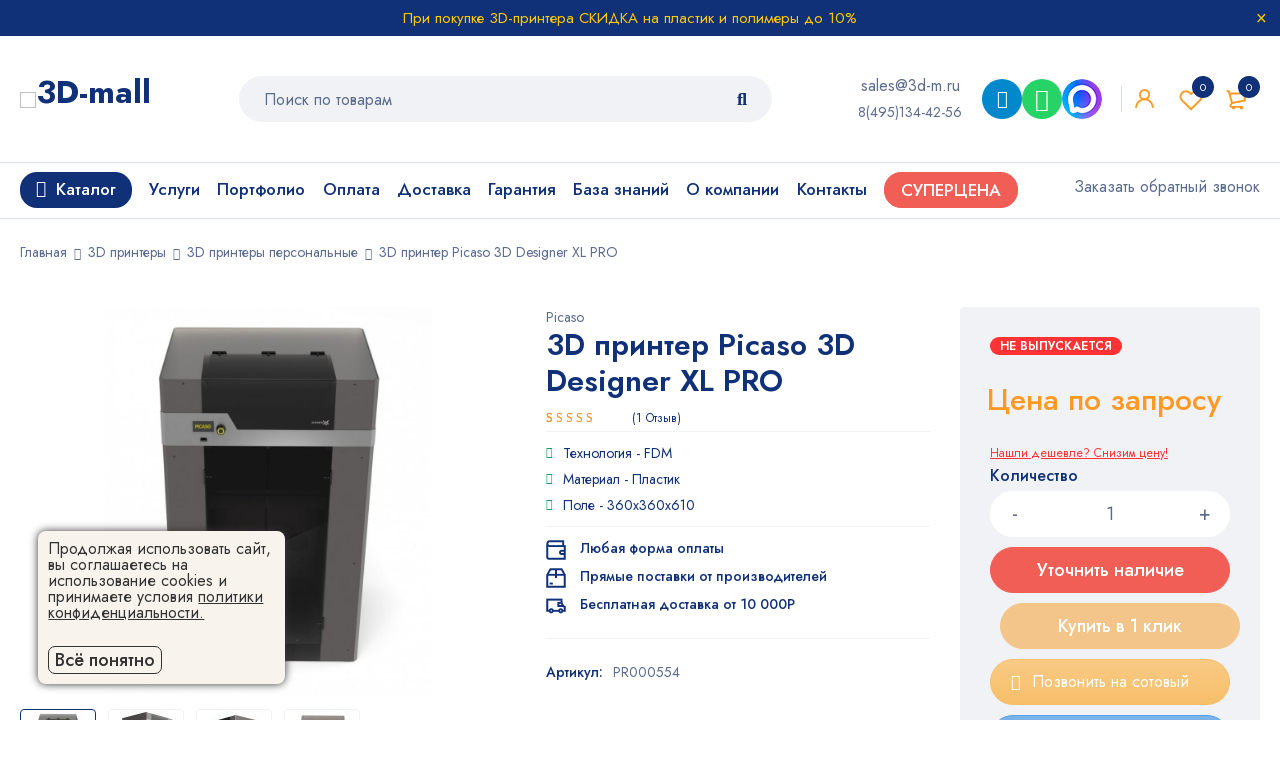

--- FILE ---
content_type: text/html; charset=UTF-8
request_url: https://3d-m.ru/3d-printer-picaso-3d-designer-xl-pro/
body_size: 47137
content:
<!DOCTYPE html>
<html lang="ru-RU">
<head>
    <meta charset="UTF-8"/>
            <meta name="viewport" content="width=device-width, initial-scale=1.0, maximum-scale=5"/>
        <link rel="profile" href="//gmpg.org/xfn/11"/>
                <link rel="shortcut icon" href="https://3d-m.ru/wp-content/themes/mymedi/images/favicon.ico"/>
        
    <meta name='robots' content='index, follow, max-image-preview:large, max-snippet:-1, max-video-preview:-1' />

	<title>3D принтер PICASO 3D Designer XL PRO, купить. Цена. Скидка</title>
	<meta name="description" content="Интернет-магазин 3DMall предлагает Вам купить 3D принтер PICASO 3D Designer XL PRO в Москве. ✔ Заказать принтер Пикассо Дизайнер с доставкой по России ☎ ✉" />
	<link rel="canonical" href="https://3d-m.ru/3d-printer-picaso-3d-designer-xl-pro/" />
	<meta property="og:locale" content="ru_RU" />
	<meta property="og:type" content="article" />
	<meta property="og:title" content="3DMall: 3D принтер PICASO 3D Designer XL PRO" />
	<meta property="og:description" content="✔ 3D принтер PICASO 3D Designer XL PRO со склада в Москве ✔ Обзоры, инструкции от производителя, видео, фото. ✔ Расходные материалы для 3D-принтеров ☎ ✉ Доставка по Москве и России" />
	<meta property="og:url" content="https://3d-m.ru/3d-printer-picaso-3d-designer-xl-pro/" />
	<meta property="og:site_name" content="3D MALL" />
	<meta property="article:publisher" content="https://www.facebook.com/3dmallprintery/" />
	<meta property="article:modified_time" content="2025-10-21T12:55:12+00:00" />
	<meta property="og:image" content="https://3d-m.ru/wp-content/uploads/2019/05/3d-printer-picaso-3d-designer-xl-pro-1.jpg" />
	<meta name="twitter:card" content="summary_large_image" />
	<meta name="twitter:title" content="3DMall: 3D принтер PICASO 3D Designer XL PRO" />
	<meta name="twitter:description" content="✔ 3D принтер PICASO 3D Designer XL PRO доставка по всей России почтой, курьером, быстро и недорого. Лучшие цены в Москве! ☎ ✉ Доставка по Москве и России!" />
	<meta name="twitter:image" content="https://3d-m.ru/wp-content/uploads/2019/05/3d-printer-picaso-3d-designer-xl-pro-1.jpg" />
	<meta name="twitter:site" content="@3d_printery" />
	<meta name="twitter:label1" content="Est. reading time" />
	<meta name="twitter:data1" content="3 минуты" />
	<script type="application/ld+json" class="yoast-schema-graph">{"@context":"https://schema.org","@graph":[{"@type":"WebPage","@id":"https://3d-m.ru/3d-printer-picaso-3d-designer-xl-pro/","url":"https://3d-m.ru/3d-printer-picaso-3d-designer-xl-pro/","name":"3D принтер PICASO 3D Designer XL PRO, купить. Цена. Скидка","isPartOf":{"@id":"https://3d-m.ru/#website"},"primaryImageOfPage":{"@id":"https://3d-m.ru/3d-printer-picaso-3d-designer-xl-pro/#primaryimage"},"image":{"@id":"https://3d-m.ru/3d-printer-picaso-3d-designer-xl-pro/#primaryimage"},"thumbnailUrl":"https://3d-m.ru/wp-content/uploads/2019/05/3d-printer-picaso-3d-designer-xl-pro-1.jpg","datePublished":"2019-06-09T14:42:26+00:00","dateModified":"2025-10-21T12:55:12+00:00","description":"Интернет-магазин 3DMall предлагает Вам купить 3D принтер PICASO 3D Designer XL PRO в Москве. ✔ Заказать принтер Пикассо Дизайнер с доставкой по России ☎ ✉","breadcrumb":{"@id":"https://3d-m.ru/3d-printer-picaso-3d-designer-xl-pro/#breadcrumb"},"inLanguage":"ru-RU","potentialAction":[{"@type":"ReadAction","target":["https://3d-m.ru/3d-printer-picaso-3d-designer-xl-pro/"]}]},{"@type":"ImageObject","inLanguage":"ru-RU","@id":"https://3d-m.ru/3d-printer-picaso-3d-designer-xl-pro/#primaryimage","url":"https://3d-m.ru/wp-content/uploads/2019/05/3d-printer-picaso-3d-designer-xl-pro-1.jpg","contentUrl":"https://3d-m.ru/wp-content/uploads/2019/05/3d-printer-picaso-3d-designer-xl-pro-1.jpg","width":909,"height":1080,"caption":"Фото 3D принтера PICASO 3D Designer XL PRO 1"},{"@type":"BreadcrumbList","@id":"https://3d-m.ru/3d-printer-picaso-3d-designer-xl-pro/#breadcrumb","itemListElement":[{"@type":"ListItem","position":1,"name":"Главная страница","item":"https://3d-m.ru/"},{"@type":"ListItem","position":2,"name":"Товары","item":"https://3d-m.ru/shop/"},{"@type":"ListItem","position":3,"name":"3D принтер Picaso 3D Designer XL PRO"}]},{"@type":"WebSite","@id":"https://3d-m.ru/#website","url":"https://3d-m.ru/","name":"3D MALL","description":"Интернет-магазин 3D принтеров, 3D сканеров, пластиковых нитей, фотополимерных смол. Оборудование для 3Д печати в Москве и всей России","potentialAction":[{"@type":"SearchAction","target":{"@type":"EntryPoint","urlTemplate":"https://3d-m.ru/?s={search_term_string}"},"query-input":"required name=search_term_string"}],"inLanguage":"ru-RU"}]}</script>



    <link rel='stylesheet' id='wp-block-library-css' href='https://3d-m.ru/wp-includes/css/dist/block-library/style.min.css?ver=6.2.2' type='text/css' media='all' />
<link rel='stylesheet' id='wc-blocks-vendors-style-css' href='https://3d-m.ru/wp-content/plugins/woocommerce/packages/woocommerce-blocks/build/wc-blocks-vendors-style.css?ver=10.4.6' type='text/css' media='all' />
<link rel='stylesheet' id='wc-blocks-style-css' href='https://3d-m.ru/wp-content/plugins/woocommerce/packages/woocommerce-blocks/build/wc-blocks-style.css?ver=10.4.6' type='text/css' media='all' />
<link rel='stylesheet' id='jquery-selectBox-css' href='https://3d-m.ru/wp-content/plugins/yith-woocommerce-wishlist/assets/css/jquery.selectBox.css?ver=1.2.0' type='text/css' media='all' />
<link rel='stylesheet' id='yith-wcwl-font-awesome-css' href='https://3d-m.ru/wp-content/plugins/yith-woocommerce-wishlist/assets/css/font-awesome.css?ver=4.7.0' type='text/css' media='all' />
<link rel='stylesheet' id='woocommerce_prettyPhoto_css-css' href='//3d-m.ru/wp-content/plugins/woocommerce/assets/css/prettyPhoto.css?ver=3.1.6' type='text/css' media='all' />
<link rel='stylesheet' id='yith-wcwl-main-css' href='https://3d-m.ru/wp-content/plugins/yith-woocommerce-wishlist/assets/css/style.css?ver=3.19.0' type='text/css' media='all' />
<style id='yith-wcwl-main-inline-css' type='text/css'>
.yith-wcwl-share li a{color: #FFFFFF;}.yith-wcwl-share li a:hover{color: #FFFFFF;}.yith-wcwl-share a.facebook{background: #39599E; background-color: #39599E;}.yith-wcwl-share a.facebook:hover{background: #595A5A; background-color: #595A5A;}.yith-wcwl-share a.twitter{background: #45AFE2; background-color: #45AFE2;}.yith-wcwl-share a.twitter:hover{background: #595A5A; background-color: #595A5A;}.yith-wcwl-share a.pinterest{background: #AB2E31; background-color: #AB2E31;}.yith-wcwl-share a.pinterest:hover{background: #595A5A; background-color: #595A5A;}.yith-wcwl-share a.email{background: #FBB102; background-color: #FBB102;}.yith-wcwl-share a.email:hover{background: #595A5A; background-color: #595A5A;}.yith-wcwl-share a.whatsapp{background: #00A901; background-color: #00A901;}.yith-wcwl-share a.whatsapp:hover{background: #595A5A; background-color: #595A5A;}
</style>
<link rel='stylesheet' id='classic-theme-styles-css' href='https://3d-m.ru/wp-includes/css/classic-themes.min.css?ver=6.2.2' type='text/css' media='all' />
<style id='global-styles-inline-css' type='text/css'>
body{--wp--preset--color--black: #000000;--wp--preset--color--cyan-bluish-gray: #abb8c3;--wp--preset--color--white: #ffffff;--wp--preset--color--pale-pink: #f78da7;--wp--preset--color--vivid-red: #cf2e2e;--wp--preset--color--luminous-vivid-orange: #ff6900;--wp--preset--color--luminous-vivid-amber: #fcb900;--wp--preset--color--light-green-cyan: #7bdcb5;--wp--preset--color--vivid-green-cyan: #00d084;--wp--preset--color--pale-cyan-blue: #8ed1fc;--wp--preset--color--vivid-cyan-blue: #0693e3;--wp--preset--color--vivid-purple: #9b51e0;--wp--preset--gradient--vivid-cyan-blue-to-vivid-purple: linear-gradient(135deg,rgba(6,147,227,1) 0%,rgb(155,81,224) 100%);--wp--preset--gradient--light-green-cyan-to-vivid-green-cyan: linear-gradient(135deg,rgb(122,220,180) 0%,rgb(0,208,130) 100%);--wp--preset--gradient--luminous-vivid-amber-to-luminous-vivid-orange: linear-gradient(135deg,rgba(252,185,0,1) 0%,rgba(255,105,0,1) 100%);--wp--preset--gradient--luminous-vivid-orange-to-vivid-red: linear-gradient(135deg,rgba(255,105,0,1) 0%,rgb(207,46,46) 100%);--wp--preset--gradient--very-light-gray-to-cyan-bluish-gray: linear-gradient(135deg,rgb(238,238,238) 0%,rgb(169,184,195) 100%);--wp--preset--gradient--cool-to-warm-spectrum: linear-gradient(135deg,rgb(74,234,220) 0%,rgb(151,120,209) 20%,rgb(207,42,186) 40%,rgb(238,44,130) 60%,rgb(251,105,98) 80%,rgb(254,248,76) 100%);--wp--preset--gradient--blush-light-purple: linear-gradient(135deg,rgb(255,206,236) 0%,rgb(152,150,240) 100%);--wp--preset--gradient--blush-bordeaux: linear-gradient(135deg,rgb(254,205,165) 0%,rgb(254,45,45) 50%,rgb(107,0,62) 100%);--wp--preset--gradient--luminous-dusk: linear-gradient(135deg,rgb(255,203,112) 0%,rgb(199,81,192) 50%,rgb(65,88,208) 100%);--wp--preset--gradient--pale-ocean: linear-gradient(135deg,rgb(255,245,203) 0%,rgb(182,227,212) 50%,rgb(51,167,181) 100%);--wp--preset--gradient--electric-grass: linear-gradient(135deg,rgb(202,248,128) 0%,rgb(113,206,126) 100%);--wp--preset--gradient--midnight: linear-gradient(135deg,rgb(2,3,129) 0%,rgb(40,116,252) 100%);--wp--preset--duotone--dark-grayscale: url('#wp-duotone-dark-grayscale');--wp--preset--duotone--grayscale: url('#wp-duotone-grayscale');--wp--preset--duotone--purple-yellow: url('#wp-duotone-purple-yellow');--wp--preset--duotone--blue-red: url('#wp-duotone-blue-red');--wp--preset--duotone--midnight: url('#wp-duotone-midnight');--wp--preset--duotone--magenta-yellow: url('#wp-duotone-magenta-yellow');--wp--preset--duotone--purple-green: url('#wp-duotone-purple-green');--wp--preset--duotone--blue-orange: url('#wp-duotone-blue-orange');--wp--preset--font-size--small: 13px;--wp--preset--font-size--medium: 20px;--wp--preset--font-size--large: 36px;--wp--preset--font-size--x-large: 42px;--wp--preset--spacing--20: 0.44rem;--wp--preset--spacing--30: 0.67rem;--wp--preset--spacing--40: 1rem;--wp--preset--spacing--50: 1.5rem;--wp--preset--spacing--60: 2.25rem;--wp--preset--spacing--70: 3.38rem;--wp--preset--spacing--80: 5.06rem;--wp--preset--shadow--natural: 6px 6px 9px rgba(0, 0, 0, 0.2);--wp--preset--shadow--deep: 12px 12px 50px rgba(0, 0, 0, 0.4);--wp--preset--shadow--sharp: 6px 6px 0px rgba(0, 0, 0, 0.2);--wp--preset--shadow--outlined: 6px 6px 0px -3px rgba(255, 255, 255, 1), 6px 6px rgba(0, 0, 0, 1);--wp--preset--shadow--crisp: 6px 6px 0px rgba(0, 0, 0, 1);}:where(.is-layout-flex){gap: 0.5em;}body .is-layout-flow > .alignleft{float: left;margin-inline-start: 0;margin-inline-end: 2em;}body .is-layout-flow > .alignright{float: right;margin-inline-start: 2em;margin-inline-end: 0;}body .is-layout-flow > .aligncenter{margin-left: auto !important;margin-right: auto !important;}body .is-layout-constrained > .alignleft{float: left;margin-inline-start: 0;margin-inline-end: 2em;}body .is-layout-constrained > .alignright{float: right;margin-inline-start: 2em;margin-inline-end: 0;}body .is-layout-constrained > .aligncenter{margin-left: auto !important;margin-right: auto !important;}body .is-layout-constrained > :where(:not(.alignleft):not(.alignright):not(.alignfull)){max-width: var(--wp--style--global--content-size);margin-left: auto !important;margin-right: auto !important;}body .is-layout-constrained > .alignwide{max-width: var(--wp--style--global--wide-size);}body .is-layout-flex{display: flex;}body .is-layout-flex{flex-wrap: wrap;align-items: center;}body .is-layout-flex > *{margin: 0;}:where(.wp-block-columns.is-layout-flex){gap: 2em;}.has-black-color{color: var(--wp--preset--color--black) !important;}.has-cyan-bluish-gray-color{color: var(--wp--preset--color--cyan-bluish-gray) !important;}.has-white-color{color: var(--wp--preset--color--white) !important;}.has-pale-pink-color{color: var(--wp--preset--color--pale-pink) !important;}.has-vivid-red-color{color: var(--wp--preset--color--vivid-red) !important;}.has-luminous-vivid-orange-color{color: var(--wp--preset--color--luminous-vivid-orange) !important;}.has-luminous-vivid-amber-color{color: var(--wp--preset--color--luminous-vivid-amber) !important;}.has-light-green-cyan-color{color: var(--wp--preset--color--light-green-cyan) !important;}.has-vivid-green-cyan-color{color: var(--wp--preset--color--vivid-green-cyan) !important;}.has-pale-cyan-blue-color{color: var(--wp--preset--color--pale-cyan-blue) !important;}.has-vivid-cyan-blue-color{color: var(--wp--preset--color--vivid-cyan-blue) !important;}.has-vivid-purple-color{color: var(--wp--preset--color--vivid-purple) !important;}.has-black-background-color{background-color: var(--wp--preset--color--black) !important;}.has-cyan-bluish-gray-background-color{background-color: var(--wp--preset--color--cyan-bluish-gray) !important;}.has-white-background-color{background-color: var(--wp--preset--color--white) !important;}.has-pale-pink-background-color{background-color: var(--wp--preset--color--pale-pink) !important;}.has-vivid-red-background-color{background-color: var(--wp--preset--color--vivid-red) !important;}.has-luminous-vivid-orange-background-color{background-color: var(--wp--preset--color--luminous-vivid-orange) !important;}.has-luminous-vivid-amber-background-color{background-color: var(--wp--preset--color--luminous-vivid-amber) !important;}.has-light-green-cyan-background-color{background-color: var(--wp--preset--color--light-green-cyan) !important;}.has-vivid-green-cyan-background-color{background-color: var(--wp--preset--color--vivid-green-cyan) !important;}.has-pale-cyan-blue-background-color{background-color: var(--wp--preset--color--pale-cyan-blue) !important;}.has-vivid-cyan-blue-background-color{background-color: var(--wp--preset--color--vivid-cyan-blue) !important;}.has-vivid-purple-background-color{background-color: var(--wp--preset--color--vivid-purple) !important;}.has-black-border-color{border-color: var(--wp--preset--color--black) !important;}.has-cyan-bluish-gray-border-color{border-color: var(--wp--preset--color--cyan-bluish-gray) !important;}.has-white-border-color{border-color: var(--wp--preset--color--white) !important;}.has-pale-pink-border-color{border-color: var(--wp--preset--color--pale-pink) !important;}.has-vivid-red-border-color{border-color: var(--wp--preset--color--vivid-red) !important;}.has-luminous-vivid-orange-border-color{border-color: var(--wp--preset--color--luminous-vivid-orange) !important;}.has-luminous-vivid-amber-border-color{border-color: var(--wp--preset--color--luminous-vivid-amber) !important;}.has-light-green-cyan-border-color{border-color: var(--wp--preset--color--light-green-cyan) !important;}.has-vivid-green-cyan-border-color{border-color: var(--wp--preset--color--vivid-green-cyan) !important;}.has-pale-cyan-blue-border-color{border-color: var(--wp--preset--color--pale-cyan-blue) !important;}.has-vivid-cyan-blue-border-color{border-color: var(--wp--preset--color--vivid-cyan-blue) !important;}.has-vivid-purple-border-color{border-color: var(--wp--preset--color--vivid-purple) !important;}.has-vivid-cyan-blue-to-vivid-purple-gradient-background{background: var(--wp--preset--gradient--vivid-cyan-blue-to-vivid-purple) !important;}.has-light-green-cyan-to-vivid-green-cyan-gradient-background{background: var(--wp--preset--gradient--light-green-cyan-to-vivid-green-cyan) !important;}.has-luminous-vivid-amber-to-luminous-vivid-orange-gradient-background{background: var(--wp--preset--gradient--luminous-vivid-amber-to-luminous-vivid-orange) !important;}.has-luminous-vivid-orange-to-vivid-red-gradient-background{background: var(--wp--preset--gradient--luminous-vivid-orange-to-vivid-red) !important;}.has-very-light-gray-to-cyan-bluish-gray-gradient-background{background: var(--wp--preset--gradient--very-light-gray-to-cyan-bluish-gray) !important;}.has-cool-to-warm-spectrum-gradient-background{background: var(--wp--preset--gradient--cool-to-warm-spectrum) !important;}.has-blush-light-purple-gradient-background{background: var(--wp--preset--gradient--blush-light-purple) !important;}.has-blush-bordeaux-gradient-background{background: var(--wp--preset--gradient--blush-bordeaux) !important;}.has-luminous-dusk-gradient-background{background: var(--wp--preset--gradient--luminous-dusk) !important;}.has-pale-ocean-gradient-background{background: var(--wp--preset--gradient--pale-ocean) !important;}.has-electric-grass-gradient-background{background: var(--wp--preset--gradient--electric-grass) !important;}.has-midnight-gradient-background{background: var(--wp--preset--gradient--midnight) !important;}.has-small-font-size{font-size: var(--wp--preset--font-size--small) !important;}.has-medium-font-size{font-size: var(--wp--preset--font-size--medium) !important;}.has-large-font-size{font-size: var(--wp--preset--font-size--large) !important;}.has-x-large-font-size{font-size: var(--wp--preset--font-size--x-large) !important;}
.wp-block-navigation a:where(:not(.wp-element-button)){color: inherit;}
:where(.wp-block-columns.is-layout-flex){gap: 2em;}
.wp-block-pullquote{font-size: 1.5em;line-height: 1.6;}
</style>
<style id='extendify-gutenberg-patterns-and-templates-utilities-inline-css' type='text/css'>
.ext-absolute{position:absolute!important}.ext-relative{position:relative!important}.ext-top-base{top:var(--wp--style--block-gap,1.75rem)!important}.ext-top-lg{top:var(--extendify--spacing--large,3rem)!important}.ext--top-base{top:calc(var(--wp--style--block-gap, 1.75rem)*-1)!important}.ext--top-lg{top:calc(var(--extendify--spacing--large, 3rem)*-1)!important}.ext-right-base{right:var(--wp--style--block-gap,1.75rem)!important}.ext-right-lg{right:var(--extendify--spacing--large,3rem)!important}.ext--right-base{right:calc(var(--wp--style--block-gap, 1.75rem)*-1)!important}.ext--right-lg{right:calc(var(--extendify--spacing--large, 3rem)*-1)!important}.ext-bottom-base{bottom:var(--wp--style--block-gap,1.75rem)!important}.ext-bottom-lg{bottom:var(--extendify--spacing--large,3rem)!important}.ext--bottom-base{bottom:calc(var(--wp--style--block-gap, 1.75rem)*-1)!important}.ext--bottom-lg{bottom:calc(var(--extendify--spacing--large, 3rem)*-1)!important}.ext-left-base{left:var(--wp--style--block-gap,1.75rem)!important}.ext-left-lg{left:var(--extendify--spacing--large,3rem)!important}.ext--left-base{left:calc(var(--wp--style--block-gap, 1.75rem)*-1)!important}.ext--left-lg{left:calc(var(--extendify--spacing--large, 3rem)*-1)!important}.ext-order-1{order:1!important}.ext-order-2{order:2!important}.ext-col-auto{grid-column:auto!important}.ext-col-span-1{grid-column:span 1/span 1!important}.ext-col-span-2{grid-column:span 2/span 2!important}.ext-col-span-3{grid-column:span 3/span 3!important}.ext-col-span-4{grid-column:span 4/span 4!important}.ext-col-span-5{grid-column:span 5/span 5!important}.ext-col-span-6{grid-column:span 6/span 6!important}.ext-col-span-7{grid-column:span 7/span 7!important}.ext-col-span-8{grid-column:span 8/span 8!important}.ext-col-span-9{grid-column:span 9/span 9!important}.ext-col-span-10{grid-column:span 10/span 10!important}.ext-col-span-11{grid-column:span 11/span 11!important}.ext-col-span-12{grid-column:span 12/span 12!important}.ext-col-span-full{grid-column:1/-1!important}.ext-col-start-1{grid-column-start:1!important}.ext-col-start-2{grid-column-start:2!important}.ext-col-start-3{grid-column-start:3!important}.ext-col-start-4{grid-column-start:4!important}.ext-col-start-5{grid-column-start:5!important}.ext-col-start-6{grid-column-start:6!important}.ext-col-start-7{grid-column-start:7!important}.ext-col-start-8{grid-column-start:8!important}.ext-col-start-9{grid-column-start:9!important}.ext-col-start-10{grid-column-start:10!important}.ext-col-start-11{grid-column-start:11!important}.ext-col-start-12{grid-column-start:12!important}.ext-col-start-13{grid-column-start:13!important}.ext-col-start-auto{grid-column-start:auto!important}.ext-col-end-1{grid-column-end:1!important}.ext-col-end-2{grid-column-end:2!important}.ext-col-end-3{grid-column-end:3!important}.ext-col-end-4{grid-column-end:4!important}.ext-col-end-5{grid-column-end:5!important}.ext-col-end-6{grid-column-end:6!important}.ext-col-end-7{grid-column-end:7!important}.ext-col-end-8{grid-column-end:8!important}.ext-col-end-9{grid-column-end:9!important}.ext-col-end-10{grid-column-end:10!important}.ext-col-end-11{grid-column-end:11!important}.ext-col-end-12{grid-column-end:12!important}.ext-col-end-13{grid-column-end:13!important}.ext-col-end-auto{grid-column-end:auto!important}.ext-row-auto{grid-row:auto!important}.ext-row-span-1{grid-row:span 1/span 1!important}.ext-row-span-2{grid-row:span 2/span 2!important}.ext-row-span-3{grid-row:span 3/span 3!important}.ext-row-span-4{grid-row:span 4/span 4!important}.ext-row-span-5{grid-row:span 5/span 5!important}.ext-row-span-6{grid-row:span 6/span 6!important}.ext-row-span-full{grid-row:1/-1!important}.ext-row-start-1{grid-row-start:1!important}.ext-row-start-2{grid-row-start:2!important}.ext-row-start-3{grid-row-start:3!important}.ext-row-start-4{grid-row-start:4!important}.ext-row-start-5{grid-row-start:5!important}.ext-row-start-6{grid-row-start:6!important}.ext-row-start-7{grid-row-start:7!important}.ext-row-start-auto{grid-row-start:auto!important}.ext-row-end-1{grid-row-end:1!important}.ext-row-end-2{grid-row-end:2!important}.ext-row-end-3{grid-row-end:3!important}.ext-row-end-4{grid-row-end:4!important}.ext-row-end-5{grid-row-end:5!important}.ext-row-end-6{grid-row-end:6!important}.ext-row-end-7{grid-row-end:7!important}.ext-row-end-auto{grid-row-end:auto!important}.ext-m-0:not([style*=margin]){margin:0!important}.ext-m-auto:not([style*=margin]){margin:auto!important}.ext-m-base:not([style*=margin]){margin:var(--wp--style--block-gap,1.75rem)!important}.ext-m-lg:not([style*=margin]){margin:var(--extendify--spacing--large,3rem)!important}.ext--m-base:not([style*=margin]){margin:calc(var(--wp--style--block-gap, 1.75rem)*-1)!important}.ext--m-lg:not([style*=margin]){margin:calc(var(--extendify--spacing--large, 3rem)*-1)!important}.ext-mx-0:not([style*=margin]){margin-left:0!important;margin-right:0!important}.ext-mx-auto:not([style*=margin]){margin-left:auto!important;margin-right:auto!important}.ext-mx-base:not([style*=margin]){margin-left:var(--wp--style--block-gap,1.75rem)!important;margin-right:var(--wp--style--block-gap,1.75rem)!important}.ext-mx-lg:not([style*=margin]){margin-left:var(--extendify--spacing--large,3rem)!important;margin-right:var(--extendify--spacing--large,3rem)!important}.ext--mx-base:not([style*=margin]){margin-left:calc(var(--wp--style--block-gap, 1.75rem)*-1)!important;margin-right:calc(var(--wp--style--block-gap, 1.75rem)*-1)!important}.ext--mx-lg:not([style*=margin]){margin-left:calc(var(--extendify--spacing--large, 3rem)*-1)!important;margin-right:calc(var(--extendify--spacing--large, 3rem)*-1)!important}.ext-my-0:not([style*=margin]){margin-bottom:0!important;margin-top:0!important}.ext-my-auto:not([style*=margin]){margin-bottom:auto!important;margin-top:auto!important}.ext-my-base:not([style*=margin]){margin-bottom:var(--wp--style--block-gap,1.75rem)!important;margin-top:var(--wp--style--block-gap,1.75rem)!important}.ext-my-lg:not([style*=margin]){margin-bottom:var(--extendify--spacing--large,3rem)!important;margin-top:var(--extendify--spacing--large,3rem)!important}.ext--my-base:not([style*=margin]){margin-bottom:calc(var(--wp--style--block-gap, 1.75rem)*-1)!important;margin-top:calc(var(--wp--style--block-gap, 1.75rem)*-1)!important}.ext--my-lg:not([style*=margin]){margin-bottom:calc(var(--extendify--spacing--large, 3rem)*-1)!important;margin-top:calc(var(--extendify--spacing--large, 3rem)*-1)!important}.ext-mt-0:not([style*=margin]){margin-top:0!important}.ext-mt-auto:not([style*=margin]){margin-top:auto!important}.ext-mt-base:not([style*=margin]){margin-top:var(--wp--style--block-gap,1.75rem)!important}.ext-mt-lg:not([style*=margin]){margin-top:var(--extendify--spacing--large,3rem)!important}.ext--mt-base:not([style*=margin]){margin-top:calc(var(--wp--style--block-gap, 1.75rem)*-1)!important}.ext--mt-lg:not([style*=margin]){margin-top:calc(var(--extendify--spacing--large, 3rem)*-1)!important}.ext-mr-0:not([style*=margin]){margin-right:0!important}.ext-mr-auto:not([style*=margin]){margin-right:auto!important}.ext-mr-base:not([style*=margin]){margin-right:var(--wp--style--block-gap,1.75rem)!important}.ext-mr-lg:not([style*=margin]){margin-right:var(--extendify--spacing--large,3rem)!important}.ext--mr-base:not([style*=margin]){margin-right:calc(var(--wp--style--block-gap, 1.75rem)*-1)!important}.ext--mr-lg:not([style*=margin]){margin-right:calc(var(--extendify--spacing--large, 3rem)*-1)!important}.ext-mb-0:not([style*=margin]){margin-bottom:0!important}.ext-mb-auto:not([style*=margin]){margin-bottom:auto!important}.ext-mb-base:not([style*=margin]){margin-bottom:var(--wp--style--block-gap,1.75rem)!important}.ext-mb-lg:not([style*=margin]){margin-bottom:var(--extendify--spacing--large,3rem)!important}.ext--mb-base:not([style*=margin]){margin-bottom:calc(var(--wp--style--block-gap, 1.75rem)*-1)!important}.ext--mb-lg:not([style*=margin]){margin-bottom:calc(var(--extendify--spacing--large, 3rem)*-1)!important}.ext-ml-0:not([style*=margin]){margin-left:0!important}.ext-ml-auto:not([style*=margin]){margin-left:auto!important}.ext-ml-base:not([style*=margin]){margin-left:var(--wp--style--block-gap,1.75rem)!important}.ext-ml-lg:not([style*=margin]){margin-left:var(--extendify--spacing--large,3rem)!important}.ext--ml-base:not([style*=margin]){margin-left:calc(var(--wp--style--block-gap, 1.75rem)*-1)!important}.ext--ml-lg:not([style*=margin]){margin-left:calc(var(--extendify--spacing--large, 3rem)*-1)!important}.ext-block{display:block!important}.ext-inline-block{display:inline-block!important}.ext-inline{display:inline!important}.ext-flex{display:flex!important}.ext-inline-flex{display:inline-flex!important}.ext-grid{display:grid!important}.ext-inline-grid{display:inline-grid!important}.ext-hidden{display:none!important}.ext-w-auto{width:auto!important}.ext-w-full{width:100%!important}.ext-max-w-full{max-width:100%!important}.ext-flex-1{flex:1 1 0%!important}.ext-flex-auto{flex:1 1 auto!important}.ext-flex-initial{flex:0 1 auto!important}.ext-flex-none{flex:none!important}.ext-flex-shrink-0{flex-shrink:0!important}.ext-flex-shrink{flex-shrink:1!important}.ext-flex-grow-0{flex-grow:0!important}.ext-flex-grow{flex-grow:1!important}.ext-list-none{list-style-type:none!important}.ext-grid-cols-1{grid-template-columns:repeat(1,minmax(0,1fr))!important}.ext-grid-cols-2{grid-template-columns:repeat(2,minmax(0,1fr))!important}.ext-grid-cols-3{grid-template-columns:repeat(3,minmax(0,1fr))!important}.ext-grid-cols-4{grid-template-columns:repeat(4,minmax(0,1fr))!important}.ext-grid-cols-5{grid-template-columns:repeat(5,minmax(0,1fr))!important}.ext-grid-cols-6{grid-template-columns:repeat(6,minmax(0,1fr))!important}.ext-grid-cols-7{grid-template-columns:repeat(7,minmax(0,1fr))!important}.ext-grid-cols-8{grid-template-columns:repeat(8,minmax(0,1fr))!important}.ext-grid-cols-9{grid-template-columns:repeat(9,minmax(0,1fr))!important}.ext-grid-cols-10{grid-template-columns:repeat(10,minmax(0,1fr))!important}.ext-grid-cols-11{grid-template-columns:repeat(11,minmax(0,1fr))!important}.ext-grid-cols-12{grid-template-columns:repeat(12,minmax(0,1fr))!important}.ext-grid-cols-none{grid-template-columns:none!important}.ext-grid-rows-1{grid-template-rows:repeat(1,minmax(0,1fr))!important}.ext-grid-rows-2{grid-template-rows:repeat(2,minmax(0,1fr))!important}.ext-grid-rows-3{grid-template-rows:repeat(3,minmax(0,1fr))!important}.ext-grid-rows-4{grid-template-rows:repeat(4,minmax(0,1fr))!important}.ext-grid-rows-5{grid-template-rows:repeat(5,minmax(0,1fr))!important}.ext-grid-rows-6{grid-template-rows:repeat(6,minmax(0,1fr))!important}.ext-grid-rows-none{grid-template-rows:none!important}.ext-flex-row{flex-direction:row!important}.ext-flex-row-reverse{flex-direction:row-reverse!important}.ext-flex-col{flex-direction:column!important}.ext-flex-col-reverse{flex-direction:column-reverse!important}.ext-flex-wrap{flex-wrap:wrap!important}.ext-flex-wrap-reverse{flex-wrap:wrap-reverse!important}.ext-flex-nowrap{flex-wrap:nowrap!important}.ext-items-start{align-items:flex-start!important}.ext-items-end{align-items:flex-end!important}.ext-items-center{align-items:center!important}.ext-items-baseline{align-items:baseline!important}.ext-items-stretch{align-items:stretch!important}.ext-justify-start{justify-content:flex-start!important}.ext-justify-end{justify-content:flex-end!important}.ext-justify-center{justify-content:center!important}.ext-justify-between{justify-content:space-between!important}.ext-justify-around{justify-content:space-around!important}.ext-justify-evenly{justify-content:space-evenly!important}.ext-justify-items-start{justify-items:start!important}.ext-justify-items-end{justify-items:end!important}.ext-justify-items-center{justify-items:center!important}.ext-justify-items-stretch{justify-items:stretch!important}.ext-gap-0{gap:0!important}.ext-gap-base{gap:var(--wp--style--block-gap,1.75rem)!important}.ext-gap-lg{gap:var(--extendify--spacing--large,3rem)!important}.ext-gap-x-0{-moz-column-gap:0!important;column-gap:0!important}.ext-gap-x-base{-moz-column-gap:var(--wp--style--block-gap,1.75rem)!important;column-gap:var(--wp--style--block-gap,1.75rem)!important}.ext-gap-x-lg{-moz-column-gap:var(--extendify--spacing--large,3rem)!important;column-gap:var(--extendify--spacing--large,3rem)!important}.ext-gap-y-0{row-gap:0!important}.ext-gap-y-base{row-gap:var(--wp--style--block-gap,1.75rem)!important}.ext-gap-y-lg{row-gap:var(--extendify--spacing--large,3rem)!important}.ext-justify-self-auto{justify-self:auto!important}.ext-justify-self-start{justify-self:start!important}.ext-justify-self-end{justify-self:end!important}.ext-justify-self-center{justify-self:center!important}.ext-justify-self-stretch{justify-self:stretch!important}.ext-rounded-none{border-radius:0!important}.ext-rounded-full{border-radius:9999px!important}.ext-rounded-t-none{border-top-left-radius:0!important;border-top-right-radius:0!important}.ext-rounded-t-full{border-top-left-radius:9999px!important;border-top-right-radius:9999px!important}.ext-rounded-r-none{border-bottom-right-radius:0!important;border-top-right-radius:0!important}.ext-rounded-r-full{border-bottom-right-radius:9999px!important;border-top-right-radius:9999px!important}.ext-rounded-b-none{border-bottom-left-radius:0!important;border-bottom-right-radius:0!important}.ext-rounded-b-full{border-bottom-left-radius:9999px!important;border-bottom-right-radius:9999px!important}.ext-rounded-l-none{border-bottom-left-radius:0!important;border-top-left-radius:0!important}.ext-rounded-l-full{border-bottom-left-radius:9999px!important;border-top-left-radius:9999px!important}.ext-rounded-tl-none{border-top-left-radius:0!important}.ext-rounded-tl-full{border-top-left-radius:9999px!important}.ext-rounded-tr-none{border-top-right-radius:0!important}.ext-rounded-tr-full{border-top-right-radius:9999px!important}.ext-rounded-br-none{border-bottom-right-radius:0!important}.ext-rounded-br-full{border-bottom-right-radius:9999px!important}.ext-rounded-bl-none{border-bottom-left-radius:0!important}.ext-rounded-bl-full{border-bottom-left-radius:9999px!important}.ext-border-0{border-width:0!important}.ext-border-t-0{border-top-width:0!important}.ext-border-r-0{border-right-width:0!important}.ext-border-b-0{border-bottom-width:0!important}.ext-border-l-0{border-left-width:0!important}.ext-p-0:not([style*=padding]){padding:0!important}.ext-p-base:not([style*=padding]){padding:var(--wp--style--block-gap,1.75rem)!important}.ext-p-lg:not([style*=padding]){padding:var(--extendify--spacing--large,3rem)!important}.ext-px-0:not([style*=padding]){padding-left:0!important;padding-right:0!important}.ext-px-base:not([style*=padding]){padding-left:var(--wp--style--block-gap,1.75rem)!important;padding-right:var(--wp--style--block-gap,1.75rem)!important}.ext-px-lg:not([style*=padding]){padding-left:var(--extendify--spacing--large,3rem)!important;padding-right:var(--extendify--spacing--large,3rem)!important}.ext-py-0:not([style*=padding]){padding-bottom:0!important;padding-top:0!important}.ext-py-base:not([style*=padding]){padding-bottom:var(--wp--style--block-gap,1.75rem)!important;padding-top:var(--wp--style--block-gap,1.75rem)!important}.ext-py-lg:not([style*=padding]){padding-bottom:var(--extendify--spacing--large,3rem)!important;padding-top:var(--extendify--spacing--large,3rem)!important}.ext-pt-0:not([style*=padding]){padding-top:0!important}.ext-pt-base:not([style*=padding]){padding-top:var(--wp--style--block-gap,1.75rem)!important}.ext-pt-lg:not([style*=padding]){padding-top:var(--extendify--spacing--large,3rem)!important}.ext-pr-0:not([style*=padding]){padding-right:0!important}.ext-pr-base:not([style*=padding]){padding-right:var(--wp--style--block-gap,1.75rem)!important}.ext-pr-lg:not([style*=padding]){padding-right:var(--extendify--spacing--large,3rem)!important}.ext-pb-0:not([style*=padding]){padding-bottom:0!important}.ext-pb-base:not([style*=padding]){padding-bottom:var(--wp--style--block-gap,1.75rem)!important}.ext-pb-lg:not([style*=padding]){padding-bottom:var(--extendify--spacing--large,3rem)!important}.ext-pl-0:not([style*=padding]){padding-left:0!important}.ext-pl-base:not([style*=padding]){padding-left:var(--wp--style--block-gap,1.75rem)!important}.ext-pl-lg:not([style*=padding]){padding-left:var(--extendify--spacing--large,3rem)!important}.ext-text-left{text-align:left!important}.ext-text-center{text-align:center!important}.ext-text-right{text-align:right!important}.ext-leading-none{line-height:1!important}.ext-leading-tight{line-height:1.25!important}.ext-leading-snug{line-height:1.375!important}.ext-leading-normal{line-height:1.5!important}.ext-leading-relaxed{line-height:1.625!important}.ext-leading-loose{line-height:2!important}.ext-aspect-square img{aspect-ratio:1/1;-o-object-fit:cover;object-fit:cover}.ext-aspect-landscape img{aspect-ratio:4/3;-o-object-fit:cover;object-fit:cover}.ext-aspect-landscape-wide img{aspect-ratio:16/9;-o-object-fit:cover;object-fit:cover}.ext-aspect-portrait img{aspect-ratio:3/4;-o-object-fit:cover;object-fit:cover}.ext-aspect-landscape .components-resizable-box__container,.ext-aspect-landscape-wide .components-resizable-box__container,.ext-aspect-portrait .components-resizable-box__container,.ext-aspect-square .components-resizable-box__container{height:auto!important}.clip-path--rhombus img{-webkit-clip-path:polygon(15% 6%,80% 29%,84% 93%,23% 69%);clip-path:polygon(15% 6%,80% 29%,84% 93%,23% 69%)}.clip-path--diamond img{-webkit-clip-path:polygon(5% 29%,60% 2%,91% 64%,36% 89%);clip-path:polygon(5% 29%,60% 2%,91% 64%,36% 89%)}.clip-path--rhombus-alt img{-webkit-clip-path:polygon(14% 9%,85% 24%,91% 89%,19% 76%);clip-path:polygon(14% 9%,85% 24%,91% 89%,19% 76%)}.wp-block-columns[class*=fullwidth-cols]{margin-bottom:unset}.wp-block-column.editor\:pointer-events-none{margin-bottom:0!important;margin-top:0!important}.is-root-container.block-editor-block-list__layout>[data-align=full]:not(:first-of-type)>.wp-block-column.editor\:pointer-events-none,.is-root-container.block-editor-block-list__layout>[data-align=wide]>.wp-block-column.editor\:pointer-events-none{margin-top:calc(var(--wp--style--block-gap, 28px)*-1)!important}.ext .wp-block-columns .wp-block-column[style*=padding]{padding-left:0!important;padding-right:0!important}.ext .wp-block-columns+.wp-block-columns:not([class*=mt-]):not([class*=my-]):not([style*=margin]){margin-top:0!important}[class*=fullwidth-cols] .wp-block-column:first-child,[class*=fullwidth-cols] .wp-block-group:first-child{margin-top:0}[class*=fullwidth-cols] .wp-block-column:last-child,[class*=fullwidth-cols] .wp-block-group:last-child{margin-bottom:0}[class*=fullwidth-cols] .wp-block-column:first-child>*,[class*=fullwidth-cols] .wp-block-column>:first-child{margin-top:0}.ext .is-not-stacked-on-mobile .wp-block-column,[class*=fullwidth-cols] .wp-block-column>:last-child{margin-bottom:0}.wp-block-columns[class*=fullwidth-cols]:not(.is-not-stacked-on-mobile)>.wp-block-column:not(:last-child){margin-bottom:var(--wp--style--block-gap,1.75rem)}@media (min-width:782px){.wp-block-columns[class*=fullwidth-cols]:not(.is-not-stacked-on-mobile)>.wp-block-column:not(:last-child){margin-bottom:0}}.wp-block-columns[class*=fullwidth-cols].is-not-stacked-on-mobile>.wp-block-column{margin-bottom:0!important}@media (min-width:600px) and (max-width:781px){.wp-block-columns[class*=fullwidth-cols]:not(.is-not-stacked-on-mobile)>.wp-block-column:nth-child(2n){margin-left:var(--wp--style--block-gap,2em)}}@media (max-width:781px){.tablet\:fullwidth-cols.wp-block-columns:not(.is-not-stacked-on-mobile){flex-wrap:wrap}.tablet\:fullwidth-cols.wp-block-columns:not(.is-not-stacked-on-mobile)>.wp-block-column,.tablet\:fullwidth-cols.wp-block-columns:not(.is-not-stacked-on-mobile)>.wp-block-column:not([style*=margin]){margin-left:0!important}.tablet\:fullwidth-cols.wp-block-columns:not(.is-not-stacked-on-mobile)>.wp-block-column{flex-basis:100%!important}}@media (max-width:1079px){.desktop\:fullwidth-cols.wp-block-columns:not(.is-not-stacked-on-mobile){flex-wrap:wrap}.desktop\:fullwidth-cols.wp-block-columns:not(.is-not-stacked-on-mobile)>.wp-block-column,.desktop\:fullwidth-cols.wp-block-columns:not(.is-not-stacked-on-mobile)>.wp-block-column:not([style*=margin]){margin-left:0!important}.desktop\:fullwidth-cols.wp-block-columns:not(.is-not-stacked-on-mobile)>.wp-block-column{flex-basis:100%!important}.desktop\:fullwidth-cols.wp-block-columns:not(.is-not-stacked-on-mobile)>.wp-block-column:not(:last-child){margin-bottom:var(--wp--style--block-gap,1.75rem)!important}}.direction-rtl{direction:rtl}.direction-ltr{direction:ltr}.is-style-inline-list{padding-left:0!important}.is-style-inline-list li{list-style-type:none!important}@media (min-width:782px){.is-style-inline-list li{display:inline!important;margin-right:var(--wp--style--block-gap,1.75rem)!important}}@media (min-width:782px){.is-style-inline-list li:first-child{margin-left:0!important}}@media (min-width:782px){.is-style-inline-list li:last-child{margin-right:0!important}}.bring-to-front{position:relative;z-index:10}.text-stroke{-webkit-text-stroke-color:var(--wp--preset--color--background)}.text-stroke,.text-stroke--primary{-webkit-text-stroke-width:var(
        --wp--custom--typography--text-stroke-width,2px
    )}.text-stroke--primary{-webkit-text-stroke-color:var(--wp--preset--color--primary)}.text-stroke--secondary{-webkit-text-stroke-width:var(
        --wp--custom--typography--text-stroke-width,2px
    );-webkit-text-stroke-color:var(--wp--preset--color--secondary)}.editor\:no-caption .block-editor-rich-text__editable{display:none!important}.editor\:no-inserter .wp-block-column:not(.is-selected)>.block-list-appender,.editor\:no-inserter .wp-block-cover__inner-container>.block-list-appender,.editor\:no-inserter .wp-block-group__inner-container>.block-list-appender,.editor\:no-inserter>.block-list-appender{display:none}.editor\:no-resize .components-resizable-box__handle,.editor\:no-resize .components-resizable-box__handle:after,.editor\:no-resize .components-resizable-box__side-handle:before{display:none;pointer-events:none}.editor\:no-resize .components-resizable-box__container{display:block}.editor\:pointer-events-none{pointer-events:none}.is-style-angled{justify-content:flex-end}.ext .is-style-angled>[class*=_inner-container],.is-style-angled{align-items:center}.is-style-angled .wp-block-cover__image-background,.is-style-angled .wp-block-cover__video-background{-webkit-clip-path:polygon(0 0,30% 0,50% 100%,0 100%);clip-path:polygon(0 0,30% 0,50% 100%,0 100%);z-index:1}@media (min-width:782px){.is-style-angled .wp-block-cover__image-background,.is-style-angled .wp-block-cover__video-background{-webkit-clip-path:polygon(0 0,55% 0,65% 100%,0 100%);clip-path:polygon(0 0,55% 0,65% 100%,0 100%)}}.has-foreground-color{color:var(--wp--preset--color--foreground,#000)!important}.has-foreground-background-color{background-color:var(--wp--preset--color--foreground,#000)!important}.has-background-color{color:var(--wp--preset--color--background,#fff)!important}.has-background-background-color{background-color:var(--wp--preset--color--background,#fff)!important}.has-primary-color{color:var(--wp--preset--color--primary,#4b5563)!important}.has-primary-background-color{background-color:var(--wp--preset--color--primary,#4b5563)!important}.has-secondary-color{color:var(--wp--preset--color--secondary,#9ca3af)!important}.has-secondary-background-color{background-color:var(--wp--preset--color--secondary,#9ca3af)!important}.ext.has-text-color h1,.ext.has-text-color h2,.ext.has-text-color h3,.ext.has-text-color h4,.ext.has-text-color h5,.ext.has-text-color h6,.ext.has-text-color p{color:currentColor}.has-white-color{color:var(--wp--preset--color--white,#fff)!important}.has-black-color{color:var(--wp--preset--color--black,#000)!important}.has-ext-foreground-background-color{background-color:var(
        --wp--preset--color--foreground,var(--wp--preset--color--black,#000)
    )!important}.has-ext-primary-background-color{background-color:var(
        --wp--preset--color--primary,var(--wp--preset--color--cyan-bluish-gray,#000)
    )!important}.wp-block-button__link.has-black-background-color{border-color:var(--wp--preset--color--black,#000)}.wp-block-button__link.has-white-background-color{border-color:var(--wp--preset--color--white,#fff)}.has-ext-small-font-size{font-size:var(--wp--preset--font-size--ext-small)!important}.has-ext-medium-font-size{font-size:var(--wp--preset--font-size--ext-medium)!important}.has-ext-large-font-size{font-size:var(--wp--preset--font-size--ext-large)!important;line-height:1.2}.has-ext-x-large-font-size{font-size:var(--wp--preset--font-size--ext-x-large)!important;line-height:1}.has-ext-xx-large-font-size{font-size:var(--wp--preset--font-size--ext-xx-large)!important;line-height:1}.has-ext-x-large-font-size:not([style*=line-height]),.has-ext-xx-large-font-size:not([style*=line-height]){line-height:1.1}.ext .wp-block-group>*{margin-bottom:0;margin-top:0}.ext .wp-block-group>*+*{margin-bottom:0}.ext .wp-block-group>*+*,.ext h2{margin-top:var(--wp--style--block-gap,1.75rem)}.ext h2{margin-bottom:var(--wp--style--block-gap,1.75rem)}.has-ext-x-large-font-size+h3,.has-ext-x-large-font-size+p{margin-top:.5rem}.ext .wp-block-buttons>.wp-block-button.wp-block-button__width-25{min-width:12rem;width:calc(25% - var(--wp--style--block-gap, .5em)*.75)}.ext .ext-grid>[class*=_inner-container]{display:grid}.ext>[class*=_inner-container]>.ext-grid:not([class*=columns]),.ext>[class*=_inner-container]>.wp-block>.ext-grid:not([class*=columns]){display:initial!important}.ext .ext-grid-cols-1>[class*=_inner-container]{grid-template-columns:repeat(1,minmax(0,1fr))!important}.ext .ext-grid-cols-2>[class*=_inner-container]{grid-template-columns:repeat(2,minmax(0,1fr))!important}.ext .ext-grid-cols-3>[class*=_inner-container]{grid-template-columns:repeat(3,minmax(0,1fr))!important}.ext .ext-grid-cols-4>[class*=_inner-container]{grid-template-columns:repeat(4,minmax(0,1fr))!important}.ext .ext-grid-cols-5>[class*=_inner-container]{grid-template-columns:repeat(5,minmax(0,1fr))!important}.ext .ext-grid-cols-6>[class*=_inner-container]{grid-template-columns:repeat(6,minmax(0,1fr))!important}.ext .ext-grid-cols-7>[class*=_inner-container]{grid-template-columns:repeat(7,minmax(0,1fr))!important}.ext .ext-grid-cols-8>[class*=_inner-container]{grid-template-columns:repeat(8,minmax(0,1fr))!important}.ext .ext-grid-cols-9>[class*=_inner-container]{grid-template-columns:repeat(9,minmax(0,1fr))!important}.ext .ext-grid-cols-10>[class*=_inner-container]{grid-template-columns:repeat(10,minmax(0,1fr))!important}.ext .ext-grid-cols-11>[class*=_inner-container]{grid-template-columns:repeat(11,minmax(0,1fr))!important}.ext .ext-grid-cols-12>[class*=_inner-container]{grid-template-columns:repeat(12,minmax(0,1fr))!important}.ext .ext-grid-cols-13>[class*=_inner-container]{grid-template-columns:repeat(13,minmax(0,1fr))!important}.ext .ext-grid-cols-none>[class*=_inner-container]{grid-template-columns:none!important}.ext .ext-grid-rows-1>[class*=_inner-container]{grid-template-rows:repeat(1,minmax(0,1fr))!important}.ext .ext-grid-rows-2>[class*=_inner-container]{grid-template-rows:repeat(2,minmax(0,1fr))!important}.ext .ext-grid-rows-3>[class*=_inner-container]{grid-template-rows:repeat(3,minmax(0,1fr))!important}.ext .ext-grid-rows-4>[class*=_inner-container]{grid-template-rows:repeat(4,minmax(0,1fr))!important}.ext .ext-grid-rows-5>[class*=_inner-container]{grid-template-rows:repeat(5,minmax(0,1fr))!important}.ext .ext-grid-rows-6>[class*=_inner-container]{grid-template-rows:repeat(6,minmax(0,1fr))!important}.ext .ext-grid-rows-none>[class*=_inner-container]{grid-template-rows:none!important}.ext .ext-items-start>[class*=_inner-container]{align-items:flex-start!important}.ext .ext-items-end>[class*=_inner-container]{align-items:flex-end!important}.ext .ext-items-center>[class*=_inner-container]{align-items:center!important}.ext .ext-items-baseline>[class*=_inner-container]{align-items:baseline!important}.ext .ext-items-stretch>[class*=_inner-container]{align-items:stretch!important}.ext.wp-block-group>:last-child{margin-bottom:0}.ext .wp-block-group__inner-container{padding:0!important}.ext.has-background{padding-left:var(--wp--style--block-gap,1.75rem);padding-right:var(--wp--style--block-gap,1.75rem)}.ext [class*=inner-container]>.alignwide [class*=inner-container],.ext [class*=inner-container]>[data-align=wide] [class*=inner-container]{max-width:var(--responsive--alignwide-width,120rem)}.ext [class*=inner-container]>.alignwide [class*=inner-container]>*,.ext [class*=inner-container]>[data-align=wide] [class*=inner-container]>*{max-width:100%!important}.ext .wp-block-image{position:relative;text-align:center}.ext .wp-block-image img{display:inline-block;vertical-align:middle}body{--extendify--spacing--large:var(
        --wp--custom--spacing--large,clamp(2em,8vw,8em)
    );--wp--preset--font-size--ext-small:1rem;--wp--preset--font-size--ext-medium:1.125rem;--wp--preset--font-size--ext-large:clamp(1.65rem,3.5vw,2.15rem);--wp--preset--font-size--ext-x-large:clamp(3rem,6vw,4.75rem);--wp--preset--font-size--ext-xx-large:clamp(3.25rem,7.5vw,5.75rem);--wp--preset--color--black:#000;--wp--preset--color--white:#fff}.ext *{box-sizing:border-box}.block-editor-block-preview__content-iframe .ext [data-type="core/spacer"] .components-resizable-box__container{background:transparent!important}.block-editor-block-preview__content-iframe .ext [data-type="core/spacer"] .block-library-spacer__resize-container:before{display:none!important}.ext .wp-block-group__inner-container figure.wp-block-gallery.alignfull{margin-bottom:unset;margin-top:unset}.ext .alignwide{margin-left:auto!important;margin-right:auto!important}.is-root-container.block-editor-block-list__layout>[data-align=full]:not(:first-of-type)>.ext-my-0,.is-root-container.block-editor-block-list__layout>[data-align=wide]>.ext-my-0:not([style*=margin]){margin-top:calc(var(--wp--style--block-gap, 28px)*-1)!important}.block-editor-block-preview__content-iframe .preview\:min-h-50{min-height:50vw!important}.block-editor-block-preview__content-iframe .preview\:min-h-60{min-height:60vw!important}.block-editor-block-preview__content-iframe .preview\:min-h-70{min-height:70vw!important}.block-editor-block-preview__content-iframe .preview\:min-h-80{min-height:80vw!important}.block-editor-block-preview__content-iframe .preview\:min-h-100{min-height:100vw!important}.ext-mr-0.alignfull:not([style*=margin]):not([style*=margin]){margin-right:0!important}.ext-ml-0:not([style*=margin]):not([style*=margin]){margin-left:0!important}.is-root-container .wp-block[data-align=full]>.ext-mx-0:not([style*=margin]):not([style*=margin]){margin-left:calc(var(--wp--custom--spacing--outer, 0)*1)!important;margin-right:calc(var(--wp--custom--spacing--outer, 0)*1)!important;overflow:hidden;width:unset}@media (min-width:782px){.tablet\:ext-absolute{position:absolute!important}.tablet\:ext-relative{position:relative!important}.tablet\:ext-top-base{top:var(--wp--style--block-gap,1.75rem)!important}.tablet\:ext-top-lg{top:var(--extendify--spacing--large,3rem)!important}.tablet\:ext--top-base{top:calc(var(--wp--style--block-gap, 1.75rem)*-1)!important}.tablet\:ext--top-lg{top:calc(var(--extendify--spacing--large, 3rem)*-1)!important}.tablet\:ext-right-base{right:var(--wp--style--block-gap,1.75rem)!important}.tablet\:ext-right-lg{right:var(--extendify--spacing--large,3rem)!important}.tablet\:ext--right-base{right:calc(var(--wp--style--block-gap, 1.75rem)*-1)!important}.tablet\:ext--right-lg{right:calc(var(--extendify--spacing--large, 3rem)*-1)!important}.tablet\:ext-bottom-base{bottom:var(--wp--style--block-gap,1.75rem)!important}.tablet\:ext-bottom-lg{bottom:var(--extendify--spacing--large,3rem)!important}.tablet\:ext--bottom-base{bottom:calc(var(--wp--style--block-gap, 1.75rem)*-1)!important}.tablet\:ext--bottom-lg{bottom:calc(var(--extendify--spacing--large, 3rem)*-1)!important}.tablet\:ext-left-base{left:var(--wp--style--block-gap,1.75rem)!important}.tablet\:ext-left-lg{left:var(--extendify--spacing--large,3rem)!important}.tablet\:ext--left-base{left:calc(var(--wp--style--block-gap, 1.75rem)*-1)!important}.tablet\:ext--left-lg{left:calc(var(--extendify--spacing--large, 3rem)*-1)!important}.tablet\:ext-order-1{order:1!important}.tablet\:ext-order-2{order:2!important}.tablet\:ext-m-0:not([style*=margin]){margin:0!important}.tablet\:ext-m-auto:not([style*=margin]){margin:auto!important}.tablet\:ext-m-base:not([style*=margin]){margin:var(--wp--style--block-gap,1.75rem)!important}.tablet\:ext-m-lg:not([style*=margin]){margin:var(--extendify--spacing--large,3rem)!important}.tablet\:ext--m-base:not([style*=margin]){margin:calc(var(--wp--style--block-gap, 1.75rem)*-1)!important}.tablet\:ext--m-lg:not([style*=margin]){margin:calc(var(--extendify--spacing--large, 3rem)*-1)!important}.tablet\:ext-mx-0:not([style*=margin]){margin-left:0!important;margin-right:0!important}.tablet\:ext-mx-auto:not([style*=margin]){margin-left:auto!important;margin-right:auto!important}.tablet\:ext-mx-base:not([style*=margin]){margin-left:var(--wp--style--block-gap,1.75rem)!important;margin-right:var(--wp--style--block-gap,1.75rem)!important}.tablet\:ext-mx-lg:not([style*=margin]){margin-left:var(--extendify--spacing--large,3rem)!important;margin-right:var(--extendify--spacing--large,3rem)!important}.tablet\:ext--mx-base:not([style*=margin]){margin-left:calc(var(--wp--style--block-gap, 1.75rem)*-1)!important;margin-right:calc(var(--wp--style--block-gap, 1.75rem)*-1)!important}.tablet\:ext--mx-lg:not([style*=margin]){margin-left:calc(var(--extendify--spacing--large, 3rem)*-1)!important;margin-right:calc(var(--extendify--spacing--large, 3rem)*-1)!important}.tablet\:ext-my-0:not([style*=margin]){margin-bottom:0!important;margin-top:0!important}.tablet\:ext-my-auto:not([style*=margin]){margin-bottom:auto!important;margin-top:auto!important}.tablet\:ext-my-base:not([style*=margin]){margin-bottom:var(--wp--style--block-gap,1.75rem)!important;margin-top:var(--wp--style--block-gap,1.75rem)!important}.tablet\:ext-my-lg:not([style*=margin]){margin-bottom:var(--extendify--spacing--large,3rem)!important;margin-top:var(--extendify--spacing--large,3rem)!important}.tablet\:ext--my-base:not([style*=margin]){margin-bottom:calc(var(--wp--style--block-gap, 1.75rem)*-1)!important;margin-top:calc(var(--wp--style--block-gap, 1.75rem)*-1)!important}.tablet\:ext--my-lg:not([style*=margin]){margin-bottom:calc(var(--extendify--spacing--large, 3rem)*-1)!important;margin-top:calc(var(--extendify--spacing--large, 3rem)*-1)!important}.tablet\:ext-mt-0:not([style*=margin]){margin-top:0!important}.tablet\:ext-mt-auto:not([style*=margin]){margin-top:auto!important}.tablet\:ext-mt-base:not([style*=margin]){margin-top:var(--wp--style--block-gap,1.75rem)!important}.tablet\:ext-mt-lg:not([style*=margin]){margin-top:var(--extendify--spacing--large,3rem)!important}.tablet\:ext--mt-base:not([style*=margin]){margin-top:calc(var(--wp--style--block-gap, 1.75rem)*-1)!important}.tablet\:ext--mt-lg:not([style*=margin]){margin-top:calc(var(--extendify--spacing--large, 3rem)*-1)!important}.tablet\:ext-mr-0:not([style*=margin]){margin-right:0!important}.tablet\:ext-mr-auto:not([style*=margin]){margin-right:auto!important}.tablet\:ext-mr-base:not([style*=margin]){margin-right:var(--wp--style--block-gap,1.75rem)!important}.tablet\:ext-mr-lg:not([style*=margin]){margin-right:var(--extendify--spacing--large,3rem)!important}.tablet\:ext--mr-base:not([style*=margin]){margin-right:calc(var(--wp--style--block-gap, 1.75rem)*-1)!important}.tablet\:ext--mr-lg:not([style*=margin]){margin-right:calc(var(--extendify--spacing--large, 3rem)*-1)!important}.tablet\:ext-mb-0:not([style*=margin]){margin-bottom:0!important}.tablet\:ext-mb-auto:not([style*=margin]){margin-bottom:auto!important}.tablet\:ext-mb-base:not([style*=margin]){margin-bottom:var(--wp--style--block-gap,1.75rem)!important}.tablet\:ext-mb-lg:not([style*=margin]){margin-bottom:var(--extendify--spacing--large,3rem)!important}.tablet\:ext--mb-base:not([style*=margin]){margin-bottom:calc(var(--wp--style--block-gap, 1.75rem)*-1)!important}.tablet\:ext--mb-lg:not([style*=margin]){margin-bottom:calc(var(--extendify--spacing--large, 3rem)*-1)!important}.tablet\:ext-ml-0:not([style*=margin]){margin-left:0!important}.tablet\:ext-ml-auto:not([style*=margin]){margin-left:auto!important}.tablet\:ext-ml-base:not([style*=margin]){margin-left:var(--wp--style--block-gap,1.75rem)!important}.tablet\:ext-ml-lg:not([style*=margin]){margin-left:var(--extendify--spacing--large,3rem)!important}.tablet\:ext--ml-base:not([style*=margin]){margin-left:calc(var(--wp--style--block-gap, 1.75rem)*-1)!important}.tablet\:ext--ml-lg:not([style*=margin]){margin-left:calc(var(--extendify--spacing--large, 3rem)*-1)!important}.tablet\:ext-block{display:block!important}.tablet\:ext-inline-block{display:inline-block!important}.tablet\:ext-inline{display:inline!important}.tablet\:ext-flex{display:flex!important}.tablet\:ext-inline-flex{display:inline-flex!important}.tablet\:ext-grid{display:grid!important}.tablet\:ext-inline-grid{display:inline-grid!important}.tablet\:ext-hidden{display:none!important}.tablet\:ext-w-auto{width:auto!important}.tablet\:ext-w-full{width:100%!important}.tablet\:ext-max-w-full{max-width:100%!important}.tablet\:ext-flex-1{flex:1 1 0%!important}.tablet\:ext-flex-auto{flex:1 1 auto!important}.tablet\:ext-flex-initial{flex:0 1 auto!important}.tablet\:ext-flex-none{flex:none!important}.tablet\:ext-flex-shrink-0{flex-shrink:0!important}.tablet\:ext-flex-shrink{flex-shrink:1!important}.tablet\:ext-flex-grow-0{flex-grow:0!important}.tablet\:ext-flex-grow{flex-grow:1!important}.tablet\:ext-list-none{list-style-type:none!important}.tablet\:ext-grid-cols-1{grid-template-columns:repeat(1,minmax(0,1fr))!important}.tablet\:ext-grid-cols-2{grid-template-columns:repeat(2,minmax(0,1fr))!important}.tablet\:ext-grid-cols-3{grid-template-columns:repeat(3,minmax(0,1fr))!important}.tablet\:ext-grid-cols-4{grid-template-columns:repeat(4,minmax(0,1fr))!important}.tablet\:ext-grid-cols-5{grid-template-columns:repeat(5,minmax(0,1fr))!important}.tablet\:ext-grid-cols-6{grid-template-columns:repeat(6,minmax(0,1fr))!important}.tablet\:ext-grid-cols-7{grid-template-columns:repeat(7,minmax(0,1fr))!important}.tablet\:ext-grid-cols-8{grid-template-columns:repeat(8,minmax(0,1fr))!important}.tablet\:ext-grid-cols-9{grid-template-columns:repeat(9,minmax(0,1fr))!important}.tablet\:ext-grid-cols-10{grid-template-columns:repeat(10,minmax(0,1fr))!important}.tablet\:ext-grid-cols-11{grid-template-columns:repeat(11,minmax(0,1fr))!important}.tablet\:ext-grid-cols-12{grid-template-columns:repeat(12,minmax(0,1fr))!important}.tablet\:ext-grid-cols-none{grid-template-columns:none!important}.tablet\:ext-flex-row{flex-direction:row!important}.tablet\:ext-flex-row-reverse{flex-direction:row-reverse!important}.tablet\:ext-flex-col{flex-direction:column!important}.tablet\:ext-flex-col-reverse{flex-direction:column-reverse!important}.tablet\:ext-flex-wrap{flex-wrap:wrap!important}.tablet\:ext-flex-wrap-reverse{flex-wrap:wrap-reverse!important}.tablet\:ext-flex-nowrap{flex-wrap:nowrap!important}.tablet\:ext-items-start{align-items:flex-start!important}.tablet\:ext-items-end{align-items:flex-end!important}.tablet\:ext-items-center{align-items:center!important}.tablet\:ext-items-baseline{align-items:baseline!important}.tablet\:ext-items-stretch{align-items:stretch!important}.tablet\:ext-justify-start{justify-content:flex-start!important}.tablet\:ext-justify-end{justify-content:flex-end!important}.tablet\:ext-justify-center{justify-content:center!important}.tablet\:ext-justify-between{justify-content:space-between!important}.tablet\:ext-justify-around{justify-content:space-around!important}.tablet\:ext-justify-evenly{justify-content:space-evenly!important}.tablet\:ext-justify-items-start{justify-items:start!important}.tablet\:ext-justify-items-end{justify-items:end!important}.tablet\:ext-justify-items-center{justify-items:center!important}.tablet\:ext-justify-items-stretch{justify-items:stretch!important}.tablet\:ext-justify-self-auto{justify-self:auto!important}.tablet\:ext-justify-self-start{justify-self:start!important}.tablet\:ext-justify-self-end{justify-self:end!important}.tablet\:ext-justify-self-center{justify-self:center!important}.tablet\:ext-justify-self-stretch{justify-self:stretch!important}.tablet\:ext-p-0:not([style*=padding]){padding:0!important}.tablet\:ext-p-base:not([style*=padding]){padding:var(--wp--style--block-gap,1.75rem)!important}.tablet\:ext-p-lg:not([style*=padding]){padding:var(--extendify--spacing--large,3rem)!important}.tablet\:ext-px-0:not([style*=padding]){padding-left:0!important;padding-right:0!important}.tablet\:ext-px-base:not([style*=padding]){padding-left:var(--wp--style--block-gap,1.75rem)!important;padding-right:var(--wp--style--block-gap,1.75rem)!important}.tablet\:ext-px-lg:not([style*=padding]){padding-left:var(--extendify--spacing--large,3rem)!important;padding-right:var(--extendify--spacing--large,3rem)!important}.tablet\:ext-py-0:not([style*=padding]){padding-bottom:0!important;padding-top:0!important}.tablet\:ext-py-base:not([style*=padding]){padding-bottom:var(--wp--style--block-gap,1.75rem)!important;padding-top:var(--wp--style--block-gap,1.75rem)!important}.tablet\:ext-py-lg:not([style*=padding]){padding-bottom:var(--extendify--spacing--large,3rem)!important;padding-top:var(--extendify--spacing--large,3rem)!important}.tablet\:ext-pt-0:not([style*=padding]){padding-top:0!important}.tablet\:ext-pt-base:not([style*=padding]){padding-top:var(--wp--style--block-gap,1.75rem)!important}.tablet\:ext-pt-lg:not([style*=padding]){padding-top:var(--extendify--spacing--large,3rem)!important}.tablet\:ext-pr-0:not([style*=padding]){padding-right:0!important}.tablet\:ext-pr-base:not([style*=padding]){padding-right:var(--wp--style--block-gap,1.75rem)!important}.tablet\:ext-pr-lg:not([style*=padding]){padding-right:var(--extendify--spacing--large,3rem)!important}.tablet\:ext-pb-0:not([style*=padding]){padding-bottom:0!important}.tablet\:ext-pb-base:not([style*=padding]){padding-bottom:var(--wp--style--block-gap,1.75rem)!important}.tablet\:ext-pb-lg:not([style*=padding]){padding-bottom:var(--extendify--spacing--large,3rem)!important}.tablet\:ext-pl-0:not([style*=padding]){padding-left:0!important}.tablet\:ext-pl-base:not([style*=padding]){padding-left:var(--wp--style--block-gap,1.75rem)!important}.tablet\:ext-pl-lg:not([style*=padding]){padding-left:var(--extendify--spacing--large,3rem)!important}.tablet\:ext-text-left{text-align:left!important}.tablet\:ext-text-center{text-align:center!important}.tablet\:ext-text-right{text-align:right!important}}@media (min-width:1080px){.desktop\:ext-absolute{position:absolute!important}.desktop\:ext-relative{position:relative!important}.desktop\:ext-top-base{top:var(--wp--style--block-gap,1.75rem)!important}.desktop\:ext-top-lg{top:var(--extendify--spacing--large,3rem)!important}.desktop\:ext--top-base{top:calc(var(--wp--style--block-gap, 1.75rem)*-1)!important}.desktop\:ext--top-lg{top:calc(var(--extendify--spacing--large, 3rem)*-1)!important}.desktop\:ext-right-base{right:var(--wp--style--block-gap,1.75rem)!important}.desktop\:ext-right-lg{right:var(--extendify--spacing--large,3rem)!important}.desktop\:ext--right-base{right:calc(var(--wp--style--block-gap, 1.75rem)*-1)!important}.desktop\:ext--right-lg{right:calc(var(--extendify--spacing--large, 3rem)*-1)!important}.desktop\:ext-bottom-base{bottom:var(--wp--style--block-gap,1.75rem)!important}.desktop\:ext-bottom-lg{bottom:var(--extendify--spacing--large,3rem)!important}.desktop\:ext--bottom-base{bottom:calc(var(--wp--style--block-gap, 1.75rem)*-1)!important}.desktop\:ext--bottom-lg{bottom:calc(var(--extendify--spacing--large, 3rem)*-1)!important}.desktop\:ext-left-base{left:var(--wp--style--block-gap,1.75rem)!important}.desktop\:ext-left-lg{left:var(--extendify--spacing--large,3rem)!important}.desktop\:ext--left-base{left:calc(var(--wp--style--block-gap, 1.75rem)*-1)!important}.desktop\:ext--left-lg{left:calc(var(--extendify--spacing--large, 3rem)*-1)!important}.desktop\:ext-order-1{order:1!important}.desktop\:ext-order-2{order:2!important}.desktop\:ext-m-0:not([style*=margin]){margin:0!important}.desktop\:ext-m-auto:not([style*=margin]){margin:auto!important}.desktop\:ext-m-base:not([style*=margin]){margin:var(--wp--style--block-gap,1.75rem)!important}.desktop\:ext-m-lg:not([style*=margin]){margin:var(--extendify--spacing--large,3rem)!important}.desktop\:ext--m-base:not([style*=margin]){margin:calc(var(--wp--style--block-gap, 1.75rem)*-1)!important}.desktop\:ext--m-lg:not([style*=margin]){margin:calc(var(--extendify--spacing--large, 3rem)*-1)!important}.desktop\:ext-mx-0:not([style*=margin]){margin-left:0!important;margin-right:0!important}.desktop\:ext-mx-auto:not([style*=margin]){margin-left:auto!important;margin-right:auto!important}.desktop\:ext-mx-base:not([style*=margin]){margin-left:var(--wp--style--block-gap,1.75rem)!important;margin-right:var(--wp--style--block-gap,1.75rem)!important}.desktop\:ext-mx-lg:not([style*=margin]){margin-left:var(--extendify--spacing--large,3rem)!important;margin-right:var(--extendify--spacing--large,3rem)!important}.desktop\:ext--mx-base:not([style*=margin]){margin-left:calc(var(--wp--style--block-gap, 1.75rem)*-1)!important;margin-right:calc(var(--wp--style--block-gap, 1.75rem)*-1)!important}.desktop\:ext--mx-lg:not([style*=margin]){margin-left:calc(var(--extendify--spacing--large, 3rem)*-1)!important;margin-right:calc(var(--extendify--spacing--large, 3rem)*-1)!important}.desktop\:ext-my-0:not([style*=margin]){margin-bottom:0!important;margin-top:0!important}.desktop\:ext-my-auto:not([style*=margin]){margin-bottom:auto!important;margin-top:auto!important}.desktop\:ext-my-base:not([style*=margin]){margin-bottom:var(--wp--style--block-gap,1.75rem)!important;margin-top:var(--wp--style--block-gap,1.75rem)!important}.desktop\:ext-my-lg:not([style*=margin]){margin-bottom:var(--extendify--spacing--large,3rem)!important;margin-top:var(--extendify--spacing--large,3rem)!important}.desktop\:ext--my-base:not([style*=margin]){margin-bottom:calc(var(--wp--style--block-gap, 1.75rem)*-1)!important;margin-top:calc(var(--wp--style--block-gap, 1.75rem)*-1)!important}.desktop\:ext--my-lg:not([style*=margin]){margin-bottom:calc(var(--extendify--spacing--large, 3rem)*-1)!important;margin-top:calc(var(--extendify--spacing--large, 3rem)*-1)!important}.desktop\:ext-mt-0:not([style*=margin]){margin-top:0!important}.desktop\:ext-mt-auto:not([style*=margin]){margin-top:auto!important}.desktop\:ext-mt-base:not([style*=margin]){margin-top:var(--wp--style--block-gap,1.75rem)!important}.desktop\:ext-mt-lg:not([style*=margin]){margin-top:var(--extendify--spacing--large,3rem)!important}.desktop\:ext--mt-base:not([style*=margin]){margin-top:calc(var(--wp--style--block-gap, 1.75rem)*-1)!important}.desktop\:ext--mt-lg:not([style*=margin]){margin-top:calc(var(--extendify--spacing--large, 3rem)*-1)!important}.desktop\:ext-mr-0:not([style*=margin]){margin-right:0!important}.desktop\:ext-mr-auto:not([style*=margin]){margin-right:auto!important}.desktop\:ext-mr-base:not([style*=margin]){margin-right:var(--wp--style--block-gap,1.75rem)!important}.desktop\:ext-mr-lg:not([style*=margin]){margin-right:var(--extendify--spacing--large,3rem)!important}.desktop\:ext--mr-base:not([style*=margin]){margin-right:calc(var(--wp--style--block-gap, 1.75rem)*-1)!important}.desktop\:ext--mr-lg:not([style*=margin]){margin-right:calc(var(--extendify--spacing--large, 3rem)*-1)!important}.desktop\:ext-mb-0:not([style*=margin]){margin-bottom:0!important}.desktop\:ext-mb-auto:not([style*=margin]){margin-bottom:auto!important}.desktop\:ext-mb-base:not([style*=margin]){margin-bottom:var(--wp--style--block-gap,1.75rem)!important}.desktop\:ext-mb-lg:not([style*=margin]){margin-bottom:var(--extendify--spacing--large,3rem)!important}.desktop\:ext--mb-base:not([style*=margin]){margin-bottom:calc(var(--wp--style--block-gap, 1.75rem)*-1)!important}.desktop\:ext--mb-lg:not([style*=margin]){margin-bottom:calc(var(--extendify--spacing--large, 3rem)*-1)!important}.desktop\:ext-ml-0:not([style*=margin]){margin-left:0!important}.desktop\:ext-ml-auto:not([style*=margin]){margin-left:auto!important}.desktop\:ext-ml-base:not([style*=margin]){margin-left:var(--wp--style--block-gap,1.75rem)!important}.desktop\:ext-ml-lg:not([style*=margin]){margin-left:var(--extendify--spacing--large,3rem)!important}.desktop\:ext--ml-base:not([style*=margin]){margin-left:calc(var(--wp--style--block-gap, 1.75rem)*-1)!important}.desktop\:ext--ml-lg:not([style*=margin]){margin-left:calc(var(--extendify--spacing--large, 3rem)*-1)!important}.desktop\:ext-block{display:block!important}.desktop\:ext-inline-block{display:inline-block!important}.desktop\:ext-inline{display:inline!important}.desktop\:ext-flex{display:flex!important}.desktop\:ext-inline-flex{display:inline-flex!important}.desktop\:ext-grid{display:grid!important}.desktop\:ext-inline-grid{display:inline-grid!important}.desktop\:ext-hidden{display:none!important}.desktop\:ext-w-auto{width:auto!important}.desktop\:ext-w-full{width:100%!important}.desktop\:ext-max-w-full{max-width:100%!important}.desktop\:ext-flex-1{flex:1 1 0%!important}.desktop\:ext-flex-auto{flex:1 1 auto!important}.desktop\:ext-flex-initial{flex:0 1 auto!important}.desktop\:ext-flex-none{flex:none!important}.desktop\:ext-flex-shrink-0{flex-shrink:0!important}.desktop\:ext-flex-shrink{flex-shrink:1!important}.desktop\:ext-flex-grow-0{flex-grow:0!important}.desktop\:ext-flex-grow{flex-grow:1!important}.desktop\:ext-list-none{list-style-type:none!important}.desktop\:ext-grid-cols-1{grid-template-columns:repeat(1,minmax(0,1fr))!important}.desktop\:ext-grid-cols-2{grid-template-columns:repeat(2,minmax(0,1fr))!important}.desktop\:ext-grid-cols-3{grid-template-columns:repeat(3,minmax(0,1fr))!important}.desktop\:ext-grid-cols-4{grid-template-columns:repeat(4,minmax(0,1fr))!important}.desktop\:ext-grid-cols-5{grid-template-columns:repeat(5,minmax(0,1fr))!important}.desktop\:ext-grid-cols-6{grid-template-columns:repeat(6,minmax(0,1fr))!important}.desktop\:ext-grid-cols-7{grid-template-columns:repeat(7,minmax(0,1fr))!important}.desktop\:ext-grid-cols-8{grid-template-columns:repeat(8,minmax(0,1fr))!important}.desktop\:ext-grid-cols-9{grid-template-columns:repeat(9,minmax(0,1fr))!important}.desktop\:ext-grid-cols-10{grid-template-columns:repeat(10,minmax(0,1fr))!important}.desktop\:ext-grid-cols-11{grid-template-columns:repeat(11,minmax(0,1fr))!important}.desktop\:ext-grid-cols-12{grid-template-columns:repeat(12,minmax(0,1fr))!important}.desktop\:ext-grid-cols-none{grid-template-columns:none!important}.desktop\:ext-flex-row{flex-direction:row!important}.desktop\:ext-flex-row-reverse{flex-direction:row-reverse!important}.desktop\:ext-flex-col{flex-direction:column!important}.desktop\:ext-flex-col-reverse{flex-direction:column-reverse!important}.desktop\:ext-flex-wrap{flex-wrap:wrap!important}.desktop\:ext-flex-wrap-reverse{flex-wrap:wrap-reverse!important}.desktop\:ext-flex-nowrap{flex-wrap:nowrap!important}.desktop\:ext-items-start{align-items:flex-start!important}.desktop\:ext-items-end{align-items:flex-end!important}.desktop\:ext-items-center{align-items:center!important}.desktop\:ext-items-baseline{align-items:baseline!important}.desktop\:ext-items-stretch{align-items:stretch!important}.desktop\:ext-justify-start{justify-content:flex-start!important}.desktop\:ext-justify-end{justify-content:flex-end!important}.desktop\:ext-justify-center{justify-content:center!important}.desktop\:ext-justify-between{justify-content:space-between!important}.desktop\:ext-justify-around{justify-content:space-around!important}.desktop\:ext-justify-evenly{justify-content:space-evenly!important}.desktop\:ext-justify-items-start{justify-items:start!important}.desktop\:ext-justify-items-end{justify-items:end!important}.desktop\:ext-justify-items-center{justify-items:center!important}.desktop\:ext-justify-items-stretch{justify-items:stretch!important}.desktop\:ext-justify-self-auto{justify-self:auto!important}.desktop\:ext-justify-self-start{justify-self:start!important}.desktop\:ext-justify-self-end{justify-self:end!important}.desktop\:ext-justify-self-center{justify-self:center!important}.desktop\:ext-justify-self-stretch{justify-self:stretch!important}.desktop\:ext-p-0:not([style*=padding]){padding:0!important}.desktop\:ext-p-base:not([style*=padding]){padding:var(--wp--style--block-gap,1.75rem)!important}.desktop\:ext-p-lg:not([style*=padding]){padding:var(--extendify--spacing--large,3rem)!important}.desktop\:ext-px-0:not([style*=padding]){padding-left:0!important;padding-right:0!important}.desktop\:ext-px-base:not([style*=padding]){padding-left:var(--wp--style--block-gap,1.75rem)!important;padding-right:var(--wp--style--block-gap,1.75rem)!important}.desktop\:ext-px-lg:not([style*=padding]){padding-left:var(--extendify--spacing--large,3rem)!important;padding-right:var(--extendify--spacing--large,3rem)!important}.desktop\:ext-py-0:not([style*=padding]){padding-bottom:0!important;padding-top:0!important}.desktop\:ext-py-base:not([style*=padding]){padding-bottom:var(--wp--style--block-gap,1.75rem)!important;padding-top:var(--wp--style--block-gap,1.75rem)!important}.desktop\:ext-py-lg:not([style*=padding]){padding-bottom:var(--extendify--spacing--large,3rem)!important;padding-top:var(--extendify--spacing--large,3rem)!important}.desktop\:ext-pt-0:not([style*=padding]){padding-top:0!important}.desktop\:ext-pt-base:not([style*=padding]){padding-top:var(--wp--style--block-gap,1.75rem)!important}.desktop\:ext-pt-lg:not([style*=padding]){padding-top:var(--extendify--spacing--large,3rem)!important}.desktop\:ext-pr-0:not([style*=padding]){padding-right:0!important}.desktop\:ext-pr-base:not([style*=padding]){padding-right:var(--wp--style--block-gap,1.75rem)!important}.desktop\:ext-pr-lg:not([style*=padding]){padding-right:var(--extendify--spacing--large,3rem)!important}.desktop\:ext-pb-0:not([style*=padding]){padding-bottom:0!important}.desktop\:ext-pb-base:not([style*=padding]){padding-bottom:var(--wp--style--block-gap,1.75rem)!important}.desktop\:ext-pb-lg:not([style*=padding]){padding-bottom:var(--extendify--spacing--large,3rem)!important}.desktop\:ext-pl-0:not([style*=padding]){padding-left:0!important}.desktop\:ext-pl-base:not([style*=padding]){padding-left:var(--wp--style--block-gap,1.75rem)!important}.desktop\:ext-pl-lg:not([style*=padding]){padding-left:var(--extendify--spacing--large,3rem)!important}.desktop\:ext-text-left{text-align:left!important}.desktop\:ext-text-center{text-align:center!important}.desktop\:ext-text-right{text-align:right!important}}

</style>
<link rel='stylesheet' id='contact-form-7-css' href='https://3d-m.ru/wp-content/plugins/contact-form-7/includes/css/styles.css?ver=5.6.4' type='text/css' media='all' />
<link rel='stylesheet' id='js_composer_front-css' href='https://3d-m.ru/wp-content/plugins/js_composer/assets/css/js_composer.min.css?ver=6.5.0' type='text/css' media='all' />
<link rel='stylesheet' id='ts-shortcode-css' href='https://3d-m.ru/wp-content/plugins/themesky/css/shortcode.css?ver=1.1.4' type='text/css' media='all' />
<link rel='stylesheet' id='owl-carousel-css' href='https://3d-m.ru/wp-content/plugins/themesky/css/owl.carousel.css?ver=1.1.4' type='text/css' media='all' />
<link rel='stylesheet' id='woocommerce-layout-css' href='https://3d-m.ru/wp-content/plugins/woocommerce/assets/css/woocommerce-layout.css?ver=7.9.0' type='text/css' media='all' />
<link rel='stylesheet' id='woocommerce-smallscreen-css' href='https://3d-m.ru/wp-content/plugins/woocommerce/assets/css/woocommerce-smallscreen.css?ver=7.9.0' type='text/css' media='only screen and (max-width: 768px)' />
<link rel='stylesheet' id='woocommerce-general-css' href='https://3d-m.ru/wp-content/plugins/woocommerce/assets/css/woocommerce.css?ver=7.9.0' type='text/css' media='all' />
<style id='woocommerce-inline-inline-css' type='text/css'>
.woocommerce form .form-row .required { visibility: visible; }
</style>
<link rel='stylesheet' id='jquery-colorbox-css' href='https://3d-m.ru/wp-content/plugins/yith-woocommerce-compare/assets/css/colorbox.css?ver=1.4.21' type='text/css' media='all' />
<link rel='stylesheet' id='template-css' href='https://3d-m.ru/wp-content/themes/mymedi/css-build/style.min.css?ver=1769160626' type='text/css' media='all' />
<link rel='stylesheet' id='mobile_style-css' href='https://3d-m.ru/wp-content/themes/mymedi/css-build/mob.min.css?ver=1769160626' type='text/css' media='(max-width:620px)' />
<link rel="preload" as="style" href="https://fonts.googleapis.com/css?family=Jost:400,500,600,700&#038;display=swap&#038;ver=1755241839" /><link rel="stylesheet" href="https://fonts.googleapis.com/css?family=Jost:400,500,600,700&#038;display=swap&#038;ver=1755241839" media="print" onload="this.media='all'"><noscript><link rel="stylesheet" href="https://fonts.googleapis.com/css?family=Jost:400,500,600,700&#038;display=swap&#038;ver=1755241839" /></noscript><link rel='stylesheet' id='font-awesome-5-css' href='https://3d-m.ru/wp-content/themes/mymedi/css/fontawesome.min.css?ver=1.1.19' type='text/css' media='all' />
<link rel='stylesheet' id='mymedi-reset-css' href='https://3d-m.ru/wp-content/themes/mymedi/css/reset.css?ver=1.1.19' type='text/css' media='all' />
<link rel='stylesheet' id='mymedi-style-css' href='https://3d-m.ru/wp-content/themes/mymedi/style.css?ver=1.1.19' type='text/css' media='all' />
<style id='mymedi-style-inline-css' type='text/css'>
.vc_custom_1604049827072{margin-bottom: 50px !important;background-color: #f0f2f5 !important;border-radius: 4px !important;}.vc_custom_1596765638380{margin-bottom: 15px !important;}.vc_custom_1604288312820{border-top-width: 0px !important;border-right-width: 1px !important;border-bottom-width: 0px !important;border-left-width: 0px !important;padding-top: 10px !important;padding-bottom: 10px !important;border-left-color: rgba(16,49,120,0.1) !important;border-left-style: solid !important;border-right-color: rgba(16,49,120,0.1) !important;border-right-style: solid !important;border-top-color: rgba(16,49,120,0.1) !important;border-top-style: solid !important;border-bottom-color: rgba(16,49,120,0.1) !important;border-bottom-style: solid !important;}.vc_custom_1604288305436{border-top-width: 0px !important;border-right-width: 1px !important;border-bottom-width: 0px !important;border-left-width: 0px !important;padding-top: 10px !important;padding-bottom: 10px !important;border-left-color: rgba(16,49,120,0.1) !important;border-left-style: solid !important;border-right-color: rgba(16,49,120,0.1) !important;border-right-style: solid !important;border-top-color: rgba(16,49,120,0.1) !important;border-top-style: solid !important;border-bottom-color: rgba(16,49,120,0.1) !important;border-bottom-style: solid !important;}.vc_custom_1597915666316{padding-top: 10px !important;padding-bottom: 10px !important;}.vc_custom_1613389147273{border-left-width: 1px !important;padding-left: 15px !important;border-left-color: #f0f2f5 !important;border-left-style: solid !important;}.vc_custom_1613134513758{margin-bottom: 15px !important;}.vc_custom_1750341166350{margin-bottom: 15px !important;}.vc_custom_1750341192726{margin-bottom: 0px !important;}.vc_custom_1604287108956{margin-bottom: 40px !important;}.vc_custom_1596621074116{margin-top: 10px !important;margin-bottom: 5px !important;}.vc_custom_1768397681792{margin-bottom: 0px !important;}
</style>
<link rel='stylesheet' id='mymedi-responsive-css' href='https://3d-m.ru/wp-content/themes/mymedi/css/responsive.css?ver=1.1.19' type='text/css' media='all' />
<link rel='stylesheet' id='mymedi-dynamic-css-css' href='https://3d-m.ru/wp-content/uploads/mymedi.css?ver=1755241839' type='text/css' media='all' />

    <script type="text/template" id="tmpl-variation-template">
	<div class="woocommerce-variation-description">{{{ data.variation.variation_description }}}</div>
	<div class="woocommerce-variation-price">{{{ data.variation.price_html }}}</div>
	<div class="woocommerce-variation-availability">{{{ data.variation.availability_html }}}</div>
</script>
<script type="text/template" id="tmpl-unavailable-variation-template">
	<p>Этот товар недоступен. Пожалуйста, выберите другую комбинацию.</p>
</script>
<script type='text/javascript' src='https://3d-m.ru/wp-includes/js/jquery/jquery.min.js?ver=3.6.4' id='jquery-core-js'></script>
<script type='text/javascript' src='https://3d-m.ru/wp-includes/js/jquery/jquery-migrate.min.js?ver=3.4.0' id='jquery-migrate-js'></script>
<script type='text/javascript' id='alg-wc-checkout-files-upload-ajax-js-extra'>
/* <![CDATA[ */
var ajax_object = {"ajax_url":"https:\/\/3d-m.ru\/wp-admin\/admin-ajax.php"};
var alg_wc_checkout_files_upload = {"max_file_size":"0","max_file_size_exceeded_message":"\u041f\u0440\u0435\u0432\u044b\u0448\u0435\u043d \u0434\u043e\u043f\u0443\u0441\u0442\u0438\u043c\u044b\u0439 \u0440\u0430\u0437\u043c\u0435\u0440 \u0444\u0430\u0439\u043b\u0430 (\u043c\u0430\u043a\u0441\u0438\u043c\u0443\u043c 0 MB).","progress_bar_enabled":""};
/* ]]> */
</script>
<script type='text/javascript' src='https://3d-m.ru/wp-content/plugins/checkout-files-upload-woocommerce/includes/js/alg-wc-checkout-files-upload-ajax.js?ver=2.1.4' id='alg-wc-checkout-files-upload-ajax-js'></script>

    <script type="application/ld+json">{"@context":"https:\/\/schema.org\/","@graph":[{"@context":"https:\/\/schema.org\/","@type":"BreadcrumbList","itemListElement":[{"@type":"ListItem","position":1,"item":{"name":"\u0413\u043b\u0430\u0432\u043d\u0430\u044f","@id":"https:\/\/3d-m.ru"}},{"@type":"ListItem","position":2,"item":{"name":"\u0421\u0442\u0430\u043d\u043a\u0438 \u0441 \u0427\u041f\u0423","@id":"https:\/\/3d-m.ru\/stanki-s-chpu\/"}},{"@type":"ListItem","position":3,"item":{"name":"\u0424\u0440\u0435\u0437\u0435\u0440\u043d\u044b\u0435 \u0441\u0442\u0430\u043d\u043a\u0438 \u0441 \u0427\u041f\u0423","@id":"https:\/\/3d-m.ru\/frezernye-stanki-s-chpu\/"}},{"@type":"ListItem","position":4,"item":{"name":"\u0424\u0440\u0435\u0437\u0435\u0440 Roland MODELA MDX-50","@id":"https:\/\/3d-m.ru\/frezer-roland-modela-mdx-50\/"}}]},{"@context":"https:\/\/schema.org\/","@type":"Product","@id":"https:\/\/3d-m.ru\/3d-printer-picaso-3d-designer-xl-pro\/#product","name":"3D \u043f\u0440\u0438\u043d\u0442\u0435\u0440 Picaso 3D Designer XL PRO","url":"https:\/\/3d-m.ru\/3d-printer-picaso-3d-designer-xl-pro\/","description":"3D \u043f\u0440\u0438\u043d\u0442\u0435\u0440 Picaso 3D Designer XL PRO\u0417\u0430\u043b\u043e\u0433 \u0443\u0441\u043f\u0435\u0445\u0430 - \u044d\u0442\u043e \u0443\u043c\u0435\u043d\u0438\u0435 \u0432\u043e\u0432\u0440\u0435\u043c\u044f \u0438 \u043e\u0434\u0438\u043d\u0430\u043a\u043e\u0432\u043e \u0442\u043e\u0447\u043d\u043e \u0432\u044b\u043f\u043e\u043b\u043d\u044f\u0442\u044c \u043f\u043e\u0441\u0442\u0430\u0432\u043b\u0435\u043d\u043d\u044b\u0435 \u0437\u0430\u0434\u0430\u0447\u0438. \u0414\u043b\u044f \u0412\u0430\u0448\u0435\u0439 \u0443\u0432\u0435\u0440\u0435\u043d\u043d\u043e\u0441\u0442\u0438 \u0432 \u0440\u0435\u0437\u0443\u043b\u044c\u0442\u0430\u0442\u0435, \u043c\u044b \u0434\u043e\u043f\u043e\u043b\u043d\u0438\u043b\u0438 \u043f\u0440\u0438\u043d\u0442\u0435\u0440 \u0441\u0438\u0441\u0442\u0435\u043c\u0430\u043c\u0438 \u043a\u043e\u043d\u0442\u0440\u043e\u043b\u044f, \u043a\u043e\u0442\u043e\u0440\u044b\u0435 \u043d\u0435 \u043f\u0440\u043e\u0441\u0442\u043e \u0431\u0443\u0434\u0443\u0442 \u0441\u043b\u0435\u0434\u0438\u0442\u044c \u0437\u0430 \u0441\u043e\u0441\u0442\u043e\u044f\u043d\u0438\u0435\u043c \u043f\u0440\u0438\u043d\u0442\u0435\u0440\u0430, \u043d\u043e \u0438 \u0441\u043e\u043e\u0431\u0449\u0430\u0442 \u0412\u0430\u043c \u043e \u0435\u0433\u043e \u0441\u0442\u0430\u0442\u0443\u0441\u0435:1) \u0421\u0438\u0441\u0442\u0435\u043c\u0430 \u043a\u043e\u043d\u0442\u0440\u043e\u043b\u044f \u0437\u0430 \u043f\u043e\u0434\u0430\u0447\u0435\u0439 \u043f\u043b\u0430\u0441\u0442\u0438\u043a\u0430 \u0438 \u043d\u0430\u043b\u0438\u0447\u0438\u044f \u043f\u043b\u0430\u0441\u0442\u0438\u043a\u0430\u041a\u0430\u0436\u0434\u044b\u0439 \u0437\u0430\u0441\u043e\u0440 \u0441\u043e\u043f\u043b\u0430 \u2013 \u044d\u0442\u043e \u043f\u043e\u0442\u0440\u0430\u0447\u0435\u043d\u043d\u043e\u0435 \u0432\u0440\u0435\u043c\u044f \u0438 \u043c\u0430\u0442\u0435\u0440\u0438\u0430\u043b, \u0437\u043d\u0430\u0447\u0438\u0442 \u0412\u0430\u0448\u0438 \u0434\u0435\u043d\u044c\u0433\u0438.\u0411\u043b\u0430\u0433\u043e\u0434\u0430\u0440\u044f \u0434\u0430\u043d\u043d\u043e\u0439 \u0441\u0438\u0441\u0442\u0435\u043c\u0435 \u043f\u0440\u0438\u043d\u0442\u0435\u0440 \u043c\u043e\u0436\u0435\u0442 \u043e\u043f\u0440\u0435\u0434\u0435\u043b\u044f\u0442\u044c \u0437\u0430\u0441\u043e\u0440\u044b \u0441\u043e\u043f\u043b\u0430 \u0438 \u0430\u0432\u0442\u043e\u043c\u0430\u0442\u0438\u0447\u0435\u0441\u043a\u0438 \u043f\u0440\u043e\u0438\u0437\u0432\u043e\u0434\u0438\u0442\u044c \u043e\u0447\u0438\u0441\u0442\u043a\u0443 \u043f\u0435\u0447\u0430\u0442\u0430\u044e\u0449\u0435\u0439 \u0433\u043e\u043b\u043e\u0432\u043a\u0438. \u0412 \u0441\u043b\u0443\u0447\u0430\u0435 \u0435\u0441\u043b\u0438 \u0430\u0432\u0442\u043e\u043c\u0430\u0442\u0438\u0447\u0435\u0441\u043a\u0430\u044f \u043e\u0447\u0438\u0441\u0442\u043a\u0430 \u043d\u0435\u0432\u043e\u0437\u043c\u043e\u0436\u043d\u0430, \u0443\u0441\u0442\u0440\u043e\u0439\u0441\u0442\u0432\u043e \u0432\u0441\u0442\u0430\u0435\u0442 \u043d\u0430 \u043f\u0430\u0443\u0437\u0443 \u0438 \u0436\u0434\u0435\u0442 \u0432\u043c\u0435\u0448\u0430\u0442\u0435\u043b\u044c\u0441\u0442\u0432\u0430 \u043f\u043e\u043b\u044c\u0437\u043e\u0432\u0430\u0442\u0435\u043b\u044f.2) \u0421\u0438\u0441\u0442\u0435\u043c\u0430 \u043a\u043e\u043d\u0442\u0440\u043e\u043b\u044f \u043f\u0435\u0447\u0430\u0442\u0438 \u043f\u0435\u0440\u0432\u043e\u0433\u043e \u0441\u043b\u043e\u044f \u0438 \u0441\u0438\u0441\u0442\u0435\u043c\u0430 \u043a\u043e\u043d\u0442\u0440\u043e\u043b\u044f \u043f\u043e\u0432\u0435\u0440\u0445\u043d\u043e\u0441\u0442\u0438 \u043f\u0435\u0447\u0430\u0442\u0438\u041a\u0430\u0447\u0435\u0441\u0442\u0432\u043e \u043f\u0435\u0447\u0430\u0442\u0438 \u043f\u0435\u0440\u0432\u043e\u0433\u043e \u0441\u043b\u043e\u044f, \u0432\u043e \u043c\u043d\u043e\u0433\u043e\u043c, \u043e\u043f\u0440\u0435\u0434\u0435\u043b\u044f\u0435\u0442 \u0443\u0441\u043f\u0435\u0445 \u0438 \u043a\u0430\u0447\u0435\u0441\u0442\u0432\u043e \u043f\u0435\u0447\u0430\u0442\u0438 \u0412\u0430\u0448\u0435\u0439 \u043c\u043e\u0434\u0435\u043b\u0438. \u0418\u043c\u0435\u043d\u043d\u043e \u043f\u043e\u044d\u0442\u043e\u043c\u0443 \u044d\u0442\u0430 \u0441\u0438\u0441\u0442\u0435\u043c\u0430 \u0442\u0430\u043a \u0432\u0430\u0436\u043d\u0430. \u0422\u0435\u043f\u0435\u0440\u044c, \u043f\u0440\u0438 \u043f\u0435\u0447\u0430\u0442\u0438 \u043f\u0435\u0440\u0432\u043e\u0433\u043e \u0441\u043b\u043e\u044f \u043f\u0440\u0438\u043d\u0442\u0435\u0440 \u0441\u0430\u043c \u043e\u043f\u0440\u0435\u0434\u0435\u043b\u0438\u0442 \u043d\u0435\u043e\u0431\u0445\u043e\u0434\u0438\u043c\u044b\u0435 \u043f\u0430\u0440\u0430\u043c\u0435\u0442\u0440\u044b, \u0438\u0441\u0445\u043e\u0434\u044f \u0438\u0437 \u043f\u0440\u043e\u0444\u0438\u043b\u044f \u0443\u0441\u0442\u0430\u043d\u043e\u0432\u043b\u0435\u043d\u043d\u044b\u0445 \u0432 \u043f\u0440\u0438\u043d\u0442\u0435\u0440 \u043c\u0430\u0442\u0435\u0440\u0438\u0430\u043b\u043e\u0432.3) \u0421\u0438\u0441\u0442\u0435\u043c\u0430 \u043f\u0440\u043e\u0444\u0438\u043b\u0435\u0439\u041f\u0440\u043e\u0444\u0438\u043b\u0438, \u0443\u0441\u0442\u0430\u043d\u043e\u0432\u043b\u0435\u043d\u043d\u044b\u0435 \u0432 \u043f\u0440\u0438\u043d\u0442\u0435\u0440\u0435, \u044d\u0442\u043e \u043d\u043e\u0432\u0430\u044f \u0438 \u043d\u0435\u0432\u0435\u0440\u043e\u044f\u0442\u043d\u043e \u0443\u0434\u043e\u0431\u043d\u0430\u044f \u0441\u0438\u0441\u0442\u0435\u043c\u0430, \u043f\u043e\u0437\u0432\u043e\u043b\u044f\u044e\u0449\u0430\u044f \u0432\u0430\u043c \u043d\u0435 \u043f\u043e\u0434\u0433\u043e\u0442\u0430\u0432\u043b\u0438\u0432\u0430\u0442\u044c \u043d\u043e\u0432\u043e\u0435 \u0437\u0430\u0434\u0430\u043d\u0438\u0435 \u043f\u043e\u0434 \u0440\u0430\u0437\u043d\u044b\u0435 \u043c\u0430\u0442\u0435\u0440\u0438\u0430\u043b\u044b, \u0446\u0432\u0435\u0442\u0430 \u0438 \u0440\u0430\u0437\u043d\u044b\u0445 \u043f\u0440\u043e\u0438\u0437\u0432\u043e\u0434\u0438\u0442\u0435\u043b\u0435\u0439 \u043f\u043b\u0430\u0441\u0442\u0438\u043a\u043e\u0432. \u041f\u0440\u0438\u043d\u0442\u0435\u0440 \u0432\u0441\u0435 \u0441\u0434\u0435\u043b\u0430\u0435\u0442 \u0437\u0430 \u0412\u0430\u0441! \u041f\u0440\u0438 \u0437\u0430\u0433\u0440\u0443\u0437\u043a\u0435 \u043f\u043b\u0430\u0441\u0442\u0438\u043a\u0430, \u0412\u0430\u043c \u043b\u0438\u0448\u044c \u043d\u0435\u043e\u0431\u0445\u043e\u0434\u0438\u043c\u043e \u0432\u044b\u0431\u0440\u0430\u0442\u044c \u043f\u0440\u0430\u0432\u0438\u043b\u044c\u043d\u044b\u0439 \u043f\u0440\u043e\u0444\u0438\u043b\u044c \u043c\u0430\u0442\u0435\u0440\u0438\u0430\u043b\u0430 \u0438 \u0434\u0430\u043b\u0435\u0435, Designer XL PRO \u0441\u0430\u043c \u0443\u0441\u0442\u0430\u043d\u043e\u0432\u0438\u0442 \u0432\u0441\u0435 \u043d\u0435\u043e\u0431\u0445\u043e\u0434\u0438\u043c\u044b\u0435 \u043f\u0430\u0440\u0430\u043c\u0435\u0442\u0440\u044b.4) \u0421\u0438\u0441\u0442\u0435\u043c\u0430 \u043e\u043f\u043e\u0432\u0435\u0449\u0435\u043d\u0438\u0439\u041a\u043e\u043d\u0442\u0440\u043e\u043b\u0438\u0440\u0443\u0439\u0442\u0435 \u043a\u0430\u0436\u0434\u044b\u0439 \u044d\u0442\u0430\u043f \u0440\u0430\u0431\u043e\u0442\u044b \u043f\u0440\u0438\u043d\u0442\u0435\u0440\u0430, \u0430 \u0441\u0438\u0441\u0442\u0435\u043c\u0430 \u043e\u043f\u043e\u0432\u0435\u0449\u0435\u043d\u0438\u0439 \u043f\u043e\u043c\u043e\u0436\u0435\u0442 \u0432\u0430\u043c \u0432 \u044d\u0442\u043e\u043c. Designer XL PRO \u0438\u0441\u043f\u043e\u043b\u044c\u0437\u0443\u0435\u0442 \u0432\u0438\u0437\u0443\u0430\u043b\u044c\u043d\u044b\u0435 \u043e\u043f\u043e\u0432\u0435\u0449\u0435\u043d\u0438\u044f \u0438 \u043f\u043e\u0447\u0442\u043e\u0432\u0443\u044e \u0440\u0430\u0441\u0441\u044b\u043b\u043a\u0443 \u0442\u0430\u043a, \u0447\u0442\u043e \u0432 \u043b\u044e\u0431\u043e\u0439 \u043c\u043e\u043c\u0435\u043d\u0442 \u0432\u0440\u0435\u043c\u0435\u043d\u0438, \u0432\u044b \u0431\u0443\u0434\u0435\u0442\u0435 \u0442\u043e\u0447\u043d\u043e \u0437\u043d\u0430\u0442\u044c \u0432 \u043a\u0430\u043a\u043e\u043c \u0441\u043e\u0441\u0442\u043e\u044f\u043d\u0438\u0438 \u043d\u0430\u0445\u043e\u0434\u0438\u0442\u0441\u044f \u0432\u0430\u0448\u0435 \u0443\u0441\u0442\u0440\u043e\u0439\u0441\u0442\u0432\u043e.\u0423\u0434\u043e\u0431\u0441\u0442\u0432\u043e \u043e\u0431\u0441\u043b\u0443\u0436\u0438\u0432\u0430\u043d\u0438\u044f\u041c\u0438\u043d\u0438\u043c\u0443\u043c \u043a\u0430\u043b\u0438\u0431\u0440\u043e\u0432\u043e\u043a \u0438 \u043c\u0430\u043a\u0441\u0438\u043c\u0443\u043c \u043f\u0435\u0447\u0430\u0442\u0438 \u2013 \u044d\u0442\u043e \u043e\u0434\u043d\u0430 \u0438\u0437 \u043a\u043b\u044e\u0447\u0435\u0432\u044b\u0445 \u0438\u0434\u0435\u0439, \u043a\u043e\u0442\u043e\u0440\u0443\u044e \u043c\u044b \u0434\u0435\u0440\u0436\u0430\u043b\u0438 \u0432 \u0441\u0432\u043e\u0435\u0439 \u0433\u043e\u043b\u043e\u0432\u0435, \u043a\u043e\u0433\u0434\u0430 \u0441\u043e\u0437\u0434\u0430\u0432\u0430\u043b\u0438 Designer XL PRO. \u0418\u043c\u0435\u043d\u043d\u043e \u043f\u043e\u044d\u0442\u043e\u043c\u0443 \u043c\u044b \u0441\u0434\u0435\u043b\u0430\u043b\u0438 \u043d\u0430\u0441\u0442\u0440\u043e\u0439\u043a\u0438 \u043c\u0430\u043a\u0441\u0438\u043c\u0430\u043b\u044c\u043d\u043e \u043f\u0440\u043e\u0441\u0442\u044b\u043c\u0438. \u041e\u0441\u043d\u0430\u0441\u0442\u0438\u0432 \u043f\u0440\u0438\u043d\u0442\u0435\u0440 \u0430\u0432\u0442\u043e\u043c\u0430\u0442\u0438\u0447\u0435\u0441\u043a\u043e\u0439 \u043a\u0430\u043b\u0438\u0431\u0440\u043e\u0432\u043a\u043e\u0439 \u0432\u044b\u0441\u043e\u0442\u044b \u0438 \u0430\u0432\u0442\u043e\u043c\u0430\u0442\u0438\u0447\u0435\u0441\u043a\u0438\u043c \u043e\u043f\u0440\u0435\u0434\u0435\u043b\u0435\u043d\u0438\u0435\u043c \u043d\u0443\u043b\u0435\u0432\u043e\u0433\u043e \u043f\u043e\u043b\u043e\u0436\u0435\u043d\u0438\u044f, \u043c\u044b \u0434\u043e\u0431\u0438\u043b\u0438\u0441\u044c \u0442\u043e\u0439 \u043f\u0440\u043e\u0441\u0442\u043e\u0442\u044b, \u043a\u043e\u0442\u043e\u0440\u0430\u044f \u043e\u0431\u044f\u0437\u0430\u0442\u0435\u043b\u044c\u043d\u043e \u0432\u0430\u043c \u043f\u043e\u043d\u0440\u0430\u0432\u0438\u0442\u0441\u044f.\u041f\u0435\u0447\u0430\u0442\u0430\u0439\u0442\u0435 \u043b\u044e\u0431\u044b\u043c\u0438 \u043c\u0430\u0442\u0435\u0440\u0438\u0430\u043b\u0430\u043c\u0438\u0411\u043b\u0430\u0433\u043e\u0434\u0430\u0440\u044f \u043d\u043e\u0432\u043e\u0439 \u0441\u0438\u0441\u0442\u0435\u043c\u0435 \u043d\u0430\u043f\u0440\u0430\u0432\u043b\u0435\u043d\u043d\u043e\u0439 \u043f\u043e\u0434\u0430\u0447\u0438 \u043f\u043b\u0430\u0441\u0442\u0438\u043a\u0430 \u0432 \u043f\u0435\u0447\u0430\u0442\u0430\u044e\u0449\u0435\u0439 \u0433\u043e\u043b\u043e\u0432\u043a\u0435 \u0438 \u0431\u043e\u043b\u044c\u0448\u043e\u043c\u0443 \u0434\u0438\u0430\u043f\u0430\u0437\u043e\u043d\u0443 \u0440\u0430\u0431\u043e\u0447\u0438\u0445 \u0442\u0435\u043c\u043f\u0435\u0440\u0430\u0442\u0443\u0440, Designer XL PRO \u043f\u043e\u0437\u0432\u043e\u043b\u044f\u0435\u0442 \u0438\u0441\u043f\u043e\u043b\u044c\u0437\u043e\u0432\u0430\u0442\u044c \u0448\u0438\u0440\u043e\u043a\u0438\u0439 \u0441\u043f\u0435\u043a\u0442\u0440 \u043c\u0430\u0442\u0435\u0440\u0438\u0430\u043b\u043e\u0432, \u0434\u043e\u0441\u0442\u0443\u043f\u043d\u044b\u0445 \u043d\u0430 \u0440\u044b\u043d\u043a\u0435: \t\u043c\u0430\u043a\u0441\u0438\u043c\u0430\u043b\u044c\u043d\u0430\u044f \u0440\u0430\u0431\u043e\u0447\u0430\u044f \u0442\u0435\u043c\u043f\u0435\u0440\u0430\u0442\u0443\u0440\u0430 \u044d\u043a\u0441\u0442\u0440\u0443\u0434\u0435\u0440\u0430 410 \u0433\u0440\u0430\u0434\u0443\u0441\u043e\u0432; \t\u043c\u0430\u043a\u0441\u0438\u043c\u0430\u043b\u044c\u043d\u0430\u044f \u0440\u0430\u0431\u043e\u0447\u0430\u044f \u0442\u0435\u043c\u043f\u0435\u0440\u0430\u0442\u0443\u0440\u0430 \u043f\u043b\u0430\u0442\u0444\u043e\u0440\u043c\u044b 150 \u0433\u0440\u0430\u0434\u0443\u0441\u043e\u0432.\u0421\u0435\u0442\u0435\u0432\u0430\u044f \u0440\u0430\u0431\u043e\u0442\u0430\u0412\u0441\u0442\u0440\u043e\u0435\u043d\u043d\u044b\u0435 \u0441\u0435\u0442\u0435\u0432\u044b\u0435 \u0444\u0443\u043d\u043a\u0446\u0438\u0438 \u043f\u043e\u0437\u0432\u043e\u043b\u044f\u0442 \u043e\u0431\u044a\u0435\u0434\u0438\u043d\u0438\u0442\u044c \u0432\u0441\u0435 \u0412\u0430\u0448\u0438 Designer XL PRO \u0432 \u0435\u0434\u0438\u043d\u043e\u043c \u0438\u043d\u0442\u0435\u0440\u0444\u0435\u0439\u0441\u0435 \u043e\u0431\u043d\u043e\u0432\u043b\u0435\u043d\u043d\u043e\u0433\u043e POLYGON X. \u041a\u0430\u043a\u043e\u0435 \u0431\u044b \u043a\u043e\u043b\u0438\u0447\u0435\u0441\u0442\u0432\u043e \u043f\u0440\u0438\u043d\u0442\u0435\u0440\u043e\u0432 \u0443 \u0412\u0430\u0441 \u043d\u0438 \u0431\u044b\u043b\u043e, \u0442\u0435\u043f\u0435\u0440\u044c \u0412\u044b \u0441 \u043b\u0435\u0433\u043a\u043e\u0441\u0442\u044c\u044e \u0441\u043c\u043e\u0436\u0435\u0442\u0435 \u0443\u043f\u0440\u0430\u0432\u043b\u044f\u0442\u044c \u0440\u0430\u0431\u043e\u0442\u043e\u0439 \u043a\u0430\u0436\u0434\u043e\u0433\u043e \u0438\u0437 \u043d\u0438\u0445, \u043e\u0442\u0441\u043b\u0435\u0436\u0438\u0432\u0430\u0442\u044c \u043e\u0441\u0442\u0430\u0442\u043a\u0438 \u043c\u0430\u0442\u0435\u0440\u0438\u0430\u043b\u043e\u0432 \u0438 \u0444\u043e\u0440\u043c\u0438\u0440\u043e\u0432\u0430\u0442\u044c \u043e\u0447\u0435\u0440\u0435\u0434\u0438 \u0437\u0430\u0434\u0430\u043d\u0438\u0439. \u041f\u043b\u0430\u043d\u0438\u0440\u043e\u0432\u0430\u043d\u0438\u0435 \u043c\u0435\u043b\u043a\u043e\u0441\u0435\u0440\u0438\u0439\u043d\u043e\u0433\u043e \u043f\u0440\u043e\u0438\u0437\u0432\u043e\u0434\u0441\u0442\u0432\u0430 \u0438 \u043f\u0435\u0447\u0430\u0442\u044c \u0441\u0431\u043e\u0440\u043d\u044b\u0445 \u043c\u043e\u0434\u0435\u043b\u0435\u0439 \u043d\u0438\u043a\u043e\u0433\u0434\u0430 \u0435\u0449\u0435 \u043d\u0435 \u0431\u044b\u043b\u0438 \u0441\u0442\u043e\u043b\u044c \u0443\u0434\u043e\u0431\u043d\u044b\u043c\u0438.\u041d\u043e\u0432\u043e\u0435 \u0441\u0435\u0440\u0434\u0446\u0435 \u043f\u0440\u0438\u043d\u0442\u0435\u0440\u0430\u041d\u043e\u0432\u0430\u044f \u0430\u043f\u043f\u0430\u0440\u0430\u0442\u043d\u0430\u044f \u043f\u043b\u0430\u0442\u0444\u043e\u0440\u043c\u0430 Designer XL PRO, \u043f\u043e\u0441\u0442\u0440\u043e\u0435\u043d\u043d\u0430\u044f \u043d\u0430 \u0431\u0430\u0437\u0435 \u044f\u0434\u0440\u0430 ARM CORTEX M4 32-\u0431\u0438\u0442\u043d\u043e\u0433\u043e \u043f\u0440\u043e\u0446\u0435\u0441\u0441\u043e\u0440\u0430 STM, \u043f\u043e\u0437\u0432\u043e\u043b\u0438\u043b\u0430 \u0441\u043e\u0437\u0434\u0430\u0442\u044c \u0441\u043e\u0432\u0435\u0440\u0448\u0435\u043d\u043d\u043e \u043d\u043e\u0432\u0443\u044e \u043a\u043e\u043d\u0446\u0435\u043f\u0446\u0438\u044e \u0440\u0430\u0431\u043e\u0442\u044b 3D \u043f\u0440\u0438\u043d\u0442\u0435\u0440\u0430.\u041d\u0430\u0434\u0435\u0436\u043d\u0435\u0435, \u0431\u044b\u0441\u0442\u0440\u0435\u0435, \u0442\u0438\u0448\u0435, \u0442\u043e\u0447\u043d\u0435\u0435: \t\u0443\u0440\u043e\u0432\u0435\u043d\u044c \u0448\u0443\u043c\u0430 55 \u0434\u0411; \t\u0434\u0435\u043b\u0435\u043d\u0438\u0435 \u0448\u0430\u0433\u0430 1:256.\u041e\u0431\u043b\u0430\u0441\u0442\u0438 \u043f\u0440\u0438\u043c\u0435\u043d\u0435\u043d\u0438\u044f\u041f\u0440\u043e\u043c\u044b\u0448\u043b\u0435\u043d\u043d\u043e\u0435 \u043f\u0440\u043e\u0442\u043e\u0442\u0438\u043f\u0438\u0440\u043e\u0432\u0430\u043d\u0438\u0435: \t\u0444\u0443\u043d\u043a\u0446\u0438\u043e\u043d\u0430\u043b\u044c\u043d\u0430\u044f \u043f\u0440\u043e\u0432\u0435\u0440\u043a\u0430 \u043c\u043e\u0434\u0435\u043b\u0438; \t\u043e\u0446\u0435\u043d\u043a\u0430 \u044d\u0440\u0433\u043e\u043d\u043e\u043c\u0438\u0447\u043d\u043e\u0441\u0442\u0438; \t\u043e\u0431\u043d\u0430\u0440\u0443\u0436\u0435\u043d\u0438\u0435 \u043e\u0448\u0438\u0431\u043e\u043a \u043d\u0430 \u0440\u0430\u043d\u043d\u0438\u0445 \u0441\u0442\u0430\u0434\u0438\u044f\u0445 \u043f\u0440\u043e\u0435\u043a\u0442\u0438\u0440\u043e\u0432\u0430\u043d\u0438\u044f; \t\u0441\u043e\u043a\u0440\u0430\u0449\u0435\u043d\u0438\u0435 \u0432\u0440\u0435\u043c\u0435\u043d\u0438 \u0438 \u0441\u0442\u043e\u0438\u043c\u043e\u0441\u0442\u0438 \u0438\u0437\u0433\u043e\u0442\u043e\u0432\u043b\u0435\u043d\u0438\u044f \u043c\u0430\u043a\u0435\u0442\u0430; \t\u043e\u0434\u043d\u043e\u0432\u0440\u0435\u043c\u0435\u043d\u043d\u0430\u044f \u043f\u0435\u0447\u0430\u0442\u044c \u043d\u0435\u0441\u043a\u043e\u043b\u044c\u043a\u0438\u0445 \u043c\u0430\u043a\u0435\u0442\u043e\u0432.\u0410\u0440\u0445\u0438\u0442\u0435\u043a\u0442\u0443\u0440\u0430 \u0438 \u0434\u0438\u0437\u0430\u0439\u043d: \t\u043e\u0446\u0435\u043d\u043a\u0430 \u043f\u0440\u043e\u043f\u043e\u0440\u0446\u0438\u0439 \u0438 \u043c\u0430\u0441\u0448\u0442\u0430\u0431\u0430; \t\u043f\u0440\u043e\u0441\u0442\u043e\u0442\u0430 \u043f\u0440\u0435\u0434\u0441\u0442\u0430\u0432\u043b\u0435\u043d\u0438\u044f \u043f\u0440\u043e\u0435\u043a\u0442\u0430 \u0437\u0430\u043a\u0430\u0437\u0447\u0438\u043a\u0443; \t\u0432\u043e\u0437\u043c\u043e\u0436\u043d\u043e\u0441\u0442\u044c \u0431\u044b\u0441\u0442\u0440\u043e\u0439 \u043a\u043e\u0440\u0440\u0435\u043a\u0442\u0438\u0440\u043e\u0432\u043a\u0438 \u0438 \u0434\u043e\u0440\u0430\u0431\u043e\u0442\u043a\u0438; \t\u0432\u044b\u0441\u043e\u043a\u0430\u044f \u0442\u043e\u0447\u043d\u043e\u0441\u0442\u044c \u0432 \u0441\u0440\u0430\u0432\u043d\u0435\u043d\u0438\u0438 \u0441 \u0440\u0443\u0447\u043d\u044b\u043c \u043c\u0430\u043a\u0435\u0442\u0438\u0440\u043e\u0432\u0430\u043d\u0438\u0435\u043c; \t\u0438\u0434\u0435\u0430\u043b\u044c\u043d\u043e\u0435 \u0432\u043e\u043f\u043b\u043e\u0449\u0435\u043d\u0438\u0435 \u043a\u043e\u043c\u043f\u044c\u044e\u0442\u0435\u0440\u043d\u043e\u0439 3D \u043c\u043e\u0434\u0435\u043b\u0438.\u041c\u0435\u0434\u0438\u0446\u0438\u043d\u0430: \t\u0441\u043e\u0437\u0434\u0430\u043d\u0438\u0435 \u0442\u043e\u0447\u043d\u043e\u0439 \u043a\u043e\u043f\u0438\u0439 \u0447\u0430\u0441\u0442\u0435\u0439 \u0447\u0435\u043b\u043e\u0432\u0435\u0447\u0435\u0441\u043a\u043e\u0433\u043e \u0441\u043a\u0435\u043b\u0435\u0442\u0430 \u0438 \u043e\u0440\u0433\u0430\u043d\u043e\u0432; \t\u0432\u043e\u0437\u043c\u043e\u0436\u043d\u043e\u0441\u0442\u044c \u043f\u0435\u0447\u0430\u0442\u0438 \u0441 \u0438\u0441\u043f\u043e\u043b\u044c\u0437\u043e\u0432\u0430\u043d\u0438\u0435\u043c \u044d\u043a\u043e\u043b\u043e\u0433\u0438\u0447\u0435\u0441\u043a\u0438 \u0447\u0438\u0441\u0442\u043e\u0433\u043e \u043f\u043b\u0430\u0441\u0442\u0438\u043a\u0430 PLA; \t\u043f\u0435\u0447\u0430\u0442\u044c \u043c\u043e\u0434\u0435\u043b\u0435\u0439 \u043f\u043e \u0434\u0430\u043d\u043d\u044b\u043c \u043a\u043e\u043c\u043f\u044c\u044e\u0442\u0435\u0440\u043d\u043e\u0439 \u0442\u043e\u043c\u043e\u0433\u0440\u0430\u0444\u0438\u0438; \t\u0441\u0442\u043e\u043c\u0430\u0442\u043e\u043b\u043e\u0433\u0438\u044f.\u041e\u0431\u0440\u0430\u0437\u043e\u0432\u0430\u043d\u0438\u0435: \t\u0440\u0430\u0437\u0432\u0438\u0442\u0438\u0435 \u043f\u0440\u043e\u0441\u0442\u0440\u0430\u043d\u0441\u0442\u0432\u0435\u043d\u043d\u043e\u0433\u043e \u043c\u044b\u0448\u043b\u0435\u043d\u0438\u044f; \t\u0441\u043e\u0437\u0434\u0430\u043d\u0438\u0435 \u043d\u0435\u043e\u0431\u0445\u043e\u0434\u0438\u043c\u044b\u0445 \u043d\u0430\u0433\u043b\u044f\u0434\u043d\u044b\u0445 \u043f\u043e\u0441\u043e\u0431\u0438\u0439; \t\u0441\u043e\u0432\u0440\u0435\u043c\u0435\u043d\u043d\u044b\u0439 \u0443\u0440\u043e\u0432\u0435\u043d\u044c \u043f\u043e\u0434\u0433\u043e\u0442\u043e\u0432\u043a\u0438 \u0438 \u043f\u043e\u0432\u044b\u0448\u0435\u043d\u0438\u0435 \u0441\u0442\u0430\u0442\u0443\u0441\u0430 \u0443\u0447\u0435\u0431\u043d\u043e\u0433\u043e \u0437\u0430\u0432\u0435\u0434\u0435\u043d\u0438\u044f; \t\u0432\u043e\u0437\u043c\u043e\u0436\u043d\u043e\u0441\u0442\u044c \u043e\u0440\u0433\u0430\u043d\u0438\u0437\u0430\u0446\u0438\u0438 \u0437\u0430\u043d\u044f\u0442\u0438\u0439 \u0432\u043d\u0435 \u0443\u0447\u0435\u0431\u043d\u043e\u0433\u043e \u043f\u0440\u043e\u0446\u0435\u0441\u0441\u0430.\u0425\u043e\u0431\u0431\u0438: \t\u0431\u044b\u0441\u0442\u0440\u043e\u0435 \u0438\u0437\u0433\u043e\u0442\u043e\u0432\u043b\u0435\u043d\u0438\u0435 \u0443\u043d\u0438\u043a\u0430\u043b\u044c\u043d\u044b\u0445 \u043c\u043e\u0434\u0435\u043b\u0435\u0439; \t\u0432\u043e\u0437\u043c\u043e\u0436\u043d\u043e\u0441\u0442\u044c \u0438\u0437\u0433\u043e\u0442\u043e\u0432\u0438\u0442\u044c \u043a\u043e\u043f\u0438\u0438 \u043e\u0440\u0438\u0433\u0438\u043d\u0430\u043b\u044c\u043d\u044b\u0445 \u0437\u0430\u043f\u0430\u0441\u043d\u044b\u0445 \u0447\u0430\u0441\u0442\u0435\u0439; \t\u0441\u0432\u043e\u0431\u043e\u0434\u0430 \u0441\u0430\u043c\u043e\u0432\u044b\u0440\u0430\u0436\u0435\u043d\u0438\u044f.\u041c\u0435\u043b\u043a\u043e\u0441\u0435\u0440\u0438\u0439\u043d\u043e\u0435 \u043f\u0440\u043e\u0438\u0437\u0432\u043e\u0434\u0441\u0442\u0432\u043e: \t\u043f\u0435\u0447\u0430\u0442\u044c \u043a\u043e\u0440\u043f\u0443\u0441\u043e\u0432 \u0438 \u0442\u0435\u0445\u043d\u043e\u043b\u043e\u0433\u0438\u0447\u0435\u0441\u043a\u043e\u0439 \u043e\u0441\u043d\u0430\u0441\u0442\u043a\u0438; \t\u043f\u0435\u0447\u0430\u0442\u044c \u0441\u0443\u0432\u0435\u043d\u0438\u0440\u043d\u043e\u0439 \u0438 \u0440\u0435\u043a\u043b\u0430\u043c\u043d\u043e\u0439 \u043f\u0440\u043e\u0434\u0443\u043a\u0446\u0438\u0438; \t\u0432\u043e\u0437\u043c\u043e\u0436\u043d\u043e\u0441\u0442\u044c \u0438\u0437\u043c\u0435\u043d\u0435\u043d\u0438\u044f\/\u0434\u043e\u0440\u0430\u0431\u043e\u0442\u043a\u0438 \u043a\u043e\u043d\u0441\u0442\u0440\u0443\u043a\u0446\u0438\u0438 \u0434\u043b\u044f \u043a\u0430\u0436\u0434\u043e\u0439 \u043d\u043e\u0432\u043e\u0439 \u043f\u0430\u0440\u0442\u0438\u0438; \t\u043f\u0435\u0447\u0430\u0442\u044c \u0437\u0430\u043f\u0430\u0441\u043d\u044b\u0445 \u0447\u0430\u0441\u0442\u0435\u0439 \u0438 \u0440\u0430\u0441\u0445\u043e\u0434\u043d\u044b\u0445 \u043c\u0430\u0442\u0435\u0440\u0438\u0430\u043b\u043e\u0432 \u0434\u043b\u044f \u0440\u0435\u043c\u043e\u043d\u0442\u0430.","image":"https:\/\/3d-m.ru\/wp-content\/uploads\/2019\/05\/3d-printer-picaso-3d-designer-xl-pro-1.jpg","sku":"PR000554","aggregateRating":{"@type":"AggregateRating","ratingValue":"5.00","reviewCount":1},"review":[{"@type":"Review","reviewRating":{"@type":"Rating","bestRating":"5","ratingValue":"5","worstRating":"1"},"author":{"@type":"Person","name":"\u041c\u0430\u043a\u0441 \u0413\u0443\u0441\u0435\u0432"},"reviewBody":"\u042d\u0442\u043e \u0441\u0430\u043c\u0430\u044f \u0431\u043e\u043b\u044c\u0448\u0430\u044f \u0438 \u043f\u0440\u043e\u0438\u0437\u0432\u043e\u0434\u0438\u0442\u0435\u043b\u044c\u043d\u0430\u044f \u043c\u043e\u0434\u0435\u043b\u044c \u0432 \u043b\u0438\u043d\u0435\u0439\u043a\u0435 PICASO. \u0414\u043b\u044f \u043f\u0440\u043e\u0444\u0435\u0441\u0441\u0438\u043e\u043d\u0430\u043b\u044c\u043d\u044b\u0445 \u0437\u0430\u0434\u0430\u0447 \u0441\u0430\u043c\u044b\u0439 \u043d\u0430\u0434\u0435\u0436\u043d\u044b\u0439 \u0438\u043d\u0441\u0442\u0440\u0443\u043c\u0435\u043d\u0442. \u0415\u0441\u0442\u044c \u043c\u043d\u043e\u0433\u043e \u0441\u0438\u0441\u0442\u0435\u043c \u043a\u043e\u043d\u0442\u0440\u043e\u043b\u044f, \u0430\u0432\u0442\u043e\u043a\u0430\u043b\u0438\u0431\u0440\u043e\u0432\u043a\u0430, \u0443\u0434\u043e\u0431\u043d\u043e\u0435 \u043f\u0440\u043e\u0433\u0440\u0430\u043c\u043c\u043d\u043e\u0435 \u043e\u0431\u0435\u0441\u043f\u0435\u0447\u0435\u043d\u0438\u0435. \u041a\u0430\u043c\u0435\u0440\u0430 \u0434\u0435\u0439\u0441\u0442\u0432\u0438\u0442\u0435\u043b\u044c\u043d\u043e \u0431\u043e\u043b\u044c\u0448\u0430\u044f, \u043f\u043b\u044e\u0441 \u0434\u0432\u0435 \u043f\u0435\u0447\u0430\u0442\u0430\u044e\u0449\u0438\u0435 \u0433\u043e\u043b\u043e\u0432\u043a\u0438, \u043a\u043e\u0442\u043e\u0440\u044b\u0435 \u043c\u043e\u0433\u0443\u0442 \u0440\u0430\u0431\u043e\u0442\u0430\u0442\u044c \u0441 \u0432\u044b\u0441\u043e\u043a\u043e\u0442\u0435\u043c\u043f\u0435\u0440\u0430\u0442\u0443\u0440\u043d\u044b\u043c\u0438 \u043f\u043b\u0430\u0441\u0442\u0438\u043a\u0430\u043c\u0438. \u0415\u0441\u0442\u044c \u0432\u0441\u0442\u0440\u043e\u0435\u043d\u043d\u0430\u044f \u0441\u0438\u0441\u0442\u0435\u043c\u0430 \u0441\u0443\u0448\u043a\u0438 \u043f\u043b\u0430\u0441\u0442\u0438\u043a\u0430, \u043a\u043e\u043d\u0442\u0440\u043e\u043b\u044f \u043f\u0435\u0440\u0432\u043e\u0433\u043e \u0441\u043b\u043e\u044f, \u0437\u0430\u0441\u043e\u0440\u043e\u0432 \u0438 \u043e\u0431\u0440\u044b\u0432\u0430 \u043d\u0438\u0442\u0438. \u0428\u0438\u0440\u043e\u0447\u0430\u0439\u0448\u0438\u0439 \u0441\u043f\u0435\u043a\u0442\u0440 \u0440\u0430\u0431\u043e\u0447\u0438\u0445 \u043c\u0430\u0442\u0435\u0440\u0438\u0430\u043b\u043e\u0432. \u041d\u0435\u043b\u044c\u0437\u044f \u043d\u0435 \u0441\u043a\u0430\u0437\u0430\u0442\u044c \u043e \u043a\u0430\u0447\u0435\u0441\u0442\u0432\u0435 \u043f\u0435\u0447\u0430\u0442\u0438, \u0430 \u043e\u043d\u043e \u043d\u0430 \u0432\u044b\u0441\u043e\u0442\u0435, \u043a \u0442\u043e\u043c\u0443 \u0436\u0435 \u0441\u043a\u043e\u0440\u043e\u0441\u0442\u044c \u0440\u0430\u0431\u043e\u0442\u044b \u0442\u043e\u0436\u0435 \u0432\u044b\u0441\u043e\u043a\u0430\u044f. \u0415\u0441\u043b\u0438 \u0432\u0430\u043c \u043d\u0443\u0436\u043d\u0430 \u0440\u0430\u0431\u043e\u0447\u0430\u044f \u043c\u0430\u0448\u0438\u043d\u0430, \u0441\u043f\u043e\u0441\u043e\u0431\u043d\u0430\u044f \u043f\u0435\u0447\u0430\u0442\u0430\u0442\u044c \u0447\u0443\u0442\u044c \u043b\u0438 \u043d\u0435 \u043a\u0440\u0443\u0433\u043b\u043e\u0441\u0443\u0442\u043e\u0447\u043d\u043e \u0438 \u0440\u0435\u0448\u0430\u0442\u044c \u0437\u0430\u0434\u0430\u0447\u0438 \u0440\u0430\u0437\u043d\u043e\u0433\u043e \u0440\u043e\u0434\u0430, \u0442\u043e PICASO 3D Designer XL PRO \u2013 \u043e\u0442\u043b\u0438\u0447\u043d\u044b\u0439 \u0432\u044b\u0431\u043e\u0440.","datePublished":"2021-04-23T12:56:12+03:00"}],"offers":[{"price":"","priceSpecification":{"price":"","priceCurrency":"RUB"},"priceCurrency":"RUB"}],"brand":{"@type":"Brand","name":"Picaso"}}]}</script>
    <link rel="manifest" href="/manifest.json">
    <meta name="theme-color" content="#fff"/>
    <link rel="icon" href="/48x48.png" sizes="48x48"/>
    <link rel="icon" href="/192x192.png" sizes="192x192"/>
    <link rel="preload" href="https://3d-m.ru/wp-content/themes/mymedi/css/fonts/Fontawesome/fa-solid-900.woff2" as="font" type="font/woff2"
          crossorigin="anonymous">
    <link rel="preload" href="https://3d-m.ru/wp-content/themes/mymedi/css/fonts/Fontawesome/fa-brands-400.woff2" as="font" type="font/woff2"
          crossorigin="anonymous">
    <link rel="preload" href="https://3d-m.ru/wp-content/themes/mymedi/css/fonts/Fontawesome/fa-regular-400.woff2" as="font" type="font/woff2"
          crossorigin="anonymous">
    <script type="text/javascript">
        window.dataLayer = window.dataLayer || [];
    </script>
</head>
<body class="product-template-default single single-product postid-27388 theme-mymedi woocommerce woocommerce-page woocommerce-no-js wide header-v1 product-label-rectangle product-style-4 ts_desktop wpb-js-composer js-comp-ver-6.5.0 vc_responsive">
<svg xmlns="http://www.w3.org/2000/svg" viewBox="0 0 0 0" width="0" height="0" focusable="false" role="none" style="visibility: hidden; position: absolute; left: -9999px; overflow: hidden;" ><defs><filter id="wp-duotone-dark-grayscale"><feColorMatrix color-interpolation-filters="sRGB" type="matrix" values=" .299 .587 .114 0 0 .299 .587 .114 0 0 .299 .587 .114 0 0 .299 .587 .114 0 0 " /><feComponentTransfer color-interpolation-filters="sRGB" ><feFuncR type="table" tableValues="0 0.49803921568627" /><feFuncG type="table" tableValues="0 0.49803921568627" /><feFuncB type="table" tableValues="0 0.49803921568627" /><feFuncA type="table" tableValues="1 1" /></feComponentTransfer><feComposite in2="SourceGraphic" operator="in" /></filter></defs></svg><svg xmlns="http://www.w3.org/2000/svg" viewBox="0 0 0 0" width="0" height="0" focusable="false" role="none" style="visibility: hidden; position: absolute; left: -9999px; overflow: hidden;" ><defs><filter id="wp-duotone-grayscale"><feColorMatrix color-interpolation-filters="sRGB" type="matrix" values=" .299 .587 .114 0 0 .299 .587 .114 0 0 .299 .587 .114 0 0 .299 .587 .114 0 0 " /><feComponentTransfer color-interpolation-filters="sRGB" ><feFuncR type="table" tableValues="0 1" /><feFuncG type="table" tableValues="0 1" /><feFuncB type="table" tableValues="0 1" /><feFuncA type="table" tableValues="1 1" /></feComponentTransfer><feComposite in2="SourceGraphic" operator="in" /></filter></defs></svg><svg xmlns="http://www.w3.org/2000/svg" viewBox="0 0 0 0" width="0" height="0" focusable="false" role="none" style="visibility: hidden; position: absolute; left: -9999px; overflow: hidden;" ><defs><filter id="wp-duotone-purple-yellow"><feColorMatrix color-interpolation-filters="sRGB" type="matrix" values=" .299 .587 .114 0 0 .299 .587 .114 0 0 .299 .587 .114 0 0 .299 .587 .114 0 0 " /><feComponentTransfer color-interpolation-filters="sRGB" ><feFuncR type="table" tableValues="0.54901960784314 0.98823529411765" /><feFuncG type="table" tableValues="0 1" /><feFuncB type="table" tableValues="0.71764705882353 0.25490196078431" /><feFuncA type="table" tableValues="1 1" /></feComponentTransfer><feComposite in2="SourceGraphic" operator="in" /></filter></defs></svg><svg xmlns="http://www.w3.org/2000/svg" viewBox="0 0 0 0" width="0" height="0" focusable="false" role="none" style="visibility: hidden; position: absolute; left: -9999px; overflow: hidden;" ><defs><filter id="wp-duotone-blue-red"><feColorMatrix color-interpolation-filters="sRGB" type="matrix" values=" .299 .587 .114 0 0 .299 .587 .114 0 0 .299 .587 .114 0 0 .299 .587 .114 0 0 " /><feComponentTransfer color-interpolation-filters="sRGB" ><feFuncR type="table" tableValues="0 1" /><feFuncG type="table" tableValues="0 0.27843137254902" /><feFuncB type="table" tableValues="0.5921568627451 0.27843137254902" /><feFuncA type="table" tableValues="1 1" /></feComponentTransfer><feComposite in2="SourceGraphic" operator="in" /></filter></defs></svg><svg xmlns="http://www.w3.org/2000/svg" viewBox="0 0 0 0" width="0" height="0" focusable="false" role="none" style="visibility: hidden; position: absolute; left: -9999px; overflow: hidden;" ><defs><filter id="wp-duotone-midnight"><feColorMatrix color-interpolation-filters="sRGB" type="matrix" values=" .299 .587 .114 0 0 .299 .587 .114 0 0 .299 .587 .114 0 0 .299 .587 .114 0 0 " /><feComponentTransfer color-interpolation-filters="sRGB" ><feFuncR type="table" tableValues="0 0" /><feFuncG type="table" tableValues="0 0.64705882352941" /><feFuncB type="table" tableValues="0 1" /><feFuncA type="table" tableValues="1 1" /></feComponentTransfer><feComposite in2="SourceGraphic" operator="in" /></filter></defs></svg><svg xmlns="http://www.w3.org/2000/svg" viewBox="0 0 0 0" width="0" height="0" focusable="false" role="none" style="visibility: hidden; position: absolute; left: -9999px; overflow: hidden;" ><defs><filter id="wp-duotone-magenta-yellow"><feColorMatrix color-interpolation-filters="sRGB" type="matrix" values=" .299 .587 .114 0 0 .299 .587 .114 0 0 .299 .587 .114 0 0 .299 .587 .114 0 0 " /><feComponentTransfer color-interpolation-filters="sRGB" ><feFuncR type="table" tableValues="0.78039215686275 1" /><feFuncG type="table" tableValues="0 0.94901960784314" /><feFuncB type="table" tableValues="0.35294117647059 0.47058823529412" /><feFuncA type="table" tableValues="1 1" /></feComponentTransfer><feComposite in2="SourceGraphic" operator="in" /></filter></defs></svg><svg xmlns="http://www.w3.org/2000/svg" viewBox="0 0 0 0" width="0" height="0" focusable="false" role="none" style="visibility: hidden; position: absolute; left: -9999px; overflow: hidden;" ><defs><filter id="wp-duotone-purple-green"><feColorMatrix color-interpolation-filters="sRGB" type="matrix" values=" .299 .587 .114 0 0 .299 .587 .114 0 0 .299 .587 .114 0 0 .299 .587 .114 0 0 " /><feComponentTransfer color-interpolation-filters="sRGB" ><feFuncR type="table" tableValues="0.65098039215686 0.40392156862745" /><feFuncG type="table" tableValues="0 1" /><feFuncB type="table" tableValues="0.44705882352941 0.4" /><feFuncA type="table" tableValues="1 1" /></feComponentTransfer><feComposite in2="SourceGraphic" operator="in" /></filter></defs></svg><svg xmlns="http://www.w3.org/2000/svg" viewBox="0 0 0 0" width="0" height="0" focusable="false" role="none" style="visibility: hidden; position: absolute; left: -9999px; overflow: hidden;" ><defs><filter id="wp-duotone-blue-orange"><feColorMatrix color-interpolation-filters="sRGB" type="matrix" values=" .299 .587 .114 0 0 .299 .587 .114 0 0 .299 .587 .114 0 0 .299 .587 .114 0 0 " /><feComponentTransfer color-interpolation-filters="sRGB" ><feFuncR type="table" tableValues="0.098039215686275 1" /><feFuncG type="table" tableValues="0 0.66274509803922" /><feFuncB type="table" tableValues="0.84705882352941 0.41960784313725" /><feFuncA type="table" tableValues="1 1" /></feComponentTransfer><feComposite in2="SourceGraphic" operator="in" /></filter></defs></svg>
<div id="page" class="hfeed site">
    <div class="ts-store-notice"><div class="container">При покупке 3D-принтера СКИДКА на пластик и полимеры до 10%<span class="close"></span></div></div>
    <!-- Search Full Width -->
<div id="ts-search-sidebar" class="ts-floating-sidebar">
    <div class="overlay"></div>
    <div class="ts-sidebar-content">
        <span class="close"></span>

        <div class="ts-search-by-category woocommerce">
            <div class="title">Поиск</div>
            <form method="get" action="https://3d-m.ru/" id="searchform-29">
	<div class="search-table">
		<div class="search-field search-content">
			<input type="text" value="" name="s" id="s-29" placeholder="Поиск по товарам" autocomplete="off" />
						<input type="hidden" name="post_type" value="product" />
					</div>
		<div class="search-button">
			<input type="submit" id="searchsubmit-29" value="Search" />
		</div>
	</div>
</form>
            <div class="ts-search-result-container"></div>
        </div>
    </div>
</div>
    <!-- Mobile Menu -->
<div id="group-icon-header"
     class="ts-floating-sidebar mobile-menu-wrapper hidden ">
    
    <div class="ts-sidebar-content">

        <div class="ts-menu">
            <div class="menu-main-mobile">
                <nav class="mobile-menu"><ul id="menu-osnovnoe-menyu" class="menu"><li id="menu-item-34594" class="fas fa-bars menu-item menu-item-type-custom menu-item-object-custom menu-item-34594 hide ts-megamenu ts-megamenu-columns--1 ts-megamenu-fullwidth ts-megamenu-fullwidth-stretch no-stretch-content parent">
	<a href="#"><span class="menu-label" data-hover="Каталог">Каталог</span></a>
<ul class="sub-menu">
<li><div class="ts-megamenu-widgets-container ts-megamenu-container"><ul><li id="media_image-2" class="widget widget_media_image"><div class="widgettitle">3D принтеры</div><a href="https://3d-m.ru/3d-printery/"><img width="151" height="140" src="https://3d-m.ru/wp-content/uploads/2025/06/3d_printer_bambu.png" class="image wp-image-51994  attachment-full size-full" alt="Фото категория 3д принтеры" decoding="async" loading="lazy" style="max-width: 100%; height: auto;" /></a></li>
<li id="media_image-3" class="widget widget_media_image"><div class="widgettitle">3D сканеры</div><a href="https://3d-m.ru/3d-skanery/"><img width="151" height="140" src="https://3d-m.ru/wp-content/uploads/2021/02/3d-skanery-3dmall.png" class="image wp-image-34685  attachment-full size-full" alt="Изображение миниатюра 3д сканеры" decoding="async" loading="lazy" style="max-width: 100%; height: auto;" /></a></li>
<li id="media_image-4" class="widget widget_media_image"><div class="widgettitle">Пластиковые нити</div><a href="https://3d-m.ru/plastikovye-niti/"><img width="151" height="140" src="https://3d-m.ru/wp-content/uploads/2021/02/plastikovye-niti-3dmall.png" class="image wp-image-34689  attachment-full size-full" alt="Изображение миниатюра пласитиковые нити" decoding="async" loading="lazy" style="max-width: 100%; height: auto;" /></a></li>
<li id="media_image-5" class="widget widget_media_image"><div class="widgettitle">Фотополимеры</div><a href="https://3d-m.ru/fotopolimernye-smoly/"><img width="151" height="140" src="https://3d-m.ru/wp-content/uploads/2021/02/fotopolimery-3dmall.png" class="image wp-image-34687  attachment-full size-full" alt="Изображение миниатюра фотополимеры" decoding="async" loading="lazy" style="max-width: 100%; height: auto;" /></a></li>
<li id="media_image-6" class="widget widget_media_image"><div class="widgettitle">Порошковые металлы</div><a href="https://3d-m.ru/poroshkove-metally/"><img width="151" height="140" src="https://3d-m.ru/wp-content/uploads/2021/02/poroshkovye-metally-3dmall.png" class="image wp-image-34690  attachment-full size-full" alt="Изображение миниатюра порошок" decoding="async" loading="lazy" style="max-width: 100%; height: auto;" /></a></li>
<li id="media_image-7" class="widget widget_media_image"><div class="widgettitle">Аксессуары для 3D печати</div><a href="https://3d-m.ru/aksessuary/"><img width="151" height="140" src="https://3d-m.ru/wp-content/uploads/2021/02/aksessuary-3dmall.png" class="image wp-image-34686  attachment-full size-full" alt="Изображение миниатюра аксессуары" decoding="async" loading="lazy" style="max-width: 100%; height: auto;" /></a></li>
<li id="media_image-8" class="widget widget_media_image"><div class="widgettitle">Запасные части</div><a href="https://3d-m.ru/zapasnye-chasti/"><img width="151" height="140" src="https://3d-m.ru/wp-content/uploads/2021/02/zapasnye-chasti-3dmall.png" class="image wp-image-34694  attachment-full size-full" alt="Изображение миниатюра запчасти" decoding="async" loading="lazy" style="max-width: 100%; height: auto;" /></a></li>
<li id="media_image-9" class="widget widget_media_image"><div class="widgettitle">3D ручки</div><a href="https://3d-m.ru/3d-ruchki-moskva/"><img width="151" height="140" src="https://3d-m.ru/wp-content/uploads/2021/02/3d-ruchki-3dmall.png" class="image wp-image-34684  attachment-full size-full" alt="Изображение миниатюра 3д ручки" decoding="async" loading="lazy" style="max-width: 100%; height: auto;" /></a></li>
<li id="media_image-10" class="widget widget_media_image"><div class="widgettitle">3D манипуляторы</div><a href="https://3d-m.ru/3d-myshki/"><img width="151" height="140" src="https://3d-m.ru/wp-content/uploads/2021/02/3d-manipulyatory-3dmall.png" class="image wp-image-34695  attachment-full size-full" alt="Изображение миниатюра 3д манипуляторы" decoding="async" loading="lazy" style="max-width: 100%; height: auto;" /></a></li>
<li id="media_image-11" class="widget widget_media_image"><div class="widgettitle">Программное обеспечение</div><a href="https://3d-m.ru/programmnoe-obespechenie/"><img width="151" height="140" src="https://3d-m.ru/wp-content/uploads/2021/02/programmnoe-obespechenie-3dmall.png" class="image wp-image-34692  attachment-full size-full" alt="Изображение миниатюра софт" decoding="async" loading="lazy" style="max-width: 100%; height: auto;" /></a></li>
<li id="media_image-12" class="widget widget_media_image"><div class="widgettitle">Литьевые машины</div><a href="https://3d-m.ru/litevye-mashiny-plavilnye-pechi/"><img width="151" height="140" src="https://3d-m.ru/wp-content/uploads/2021/02/litevye-mashiny-3dmall.png" class="image wp-image-34688  attachment-full size-full" alt="Изображение миниатюра литьевые машины" decoding="async" loading="lazy" style="max-width: 100%; height: auto;" /></a></li>
<li id="media_image-13" class="widget widget_media_image"><div class="widgettitle">Станки с ЧПУ</div><a href="https://3d-m.ru/stanki-s-chpu/"><img width="151" height="140" src="https://3d-m.ru/wp-content/uploads/2021/02/stanki-s-chpu-3dmall.png" class="image wp-image-34693  attachment-full size-full" alt="Изображение миниатюра станки с чпу" decoding="async" loading="lazy" style="max-width: 100%; height: auto;" /></a></li>
<li id="media_image-15" class="widget widget_media_image"><div class="widgettitle">Материалы для литья</div><a href="https://3d-m.ru/lityo-v-silikonovye-formy/"><img width="151" height="140" src="https://3d-m.ru/wp-content/uploads/2021/03/lite.png" class="image wp-image-35244  attachment-full size-full" alt="Фото Литье в силикон иконка" decoding="async" loading="lazy" style="max-width: 100%; height: auto;" /></a></li>
<li id="media_image-14" class="widget widget_media_image"><div class="widgettitle">Прочие товары</div><a href="https://3d-m.ru/others/"><img width="151" height="140" src="https://3d-m.ru/wp-content/uploads/2021/02/prochie-tovary-3dmall.png" class="image wp-image-34691  attachment-full size-full" alt="Изображение миниатюра прочие товары" decoding="async" loading="lazy" style="max-width: 100%; height: auto;" /></a></li>
</ul></div></li></ul></li>
<li id="menu-item-34757" class="menu-item menu-item-type-post_type menu-item-object-page menu-item-34757 ts-normal-menu">
	<a href="https://3d-m.ru/uslugi-3d-pechati-3d-skanirovaniya/"><span class="menu-label" data-hover="Услуги">Услуги</span></a></li>
<li id="menu-item-35538" class="menu-item menu-item-type-post_type menu-item-object-page menu-item-35538 ts-normal-menu">
	<a href="https://3d-m.ru/portfolio/"><span class="menu-label" data-hover="Портфолио">Портфолио</span></a></li>
<li id="menu-item-34759" class="menu-item menu-item-type-post_type menu-item-object-page menu-item-34759 ts-normal-menu">
	<a href="https://3d-m.ru/oplata/"><span class="menu-label" data-hover="Оплата">Оплата</span></a></li>
<li id="menu-item-34758" class="menu-item menu-item-type-post_type menu-item-object-page menu-item-34758 ts-normal-menu">
	<a href="https://3d-m.ru/dostavka/"><span class="menu-label" data-hover="Доставка">Доставка</span></a></li>
<li id="menu-item-34985" class="menu-item menu-item-type-post_type menu-item-object-page menu-item-34985 ts-normal-menu">
	<a href="https://3d-m.ru/garantiya/"><span class="menu-label" data-hover="Гарантия">Гарантия</span></a></li>
<li id="menu-item-36064" class="menu-item menu-item-type-taxonomy menu-item-object-category menu-item-36064 ts-normal-menu">
	<a href="https://3d-m.ru/wiki/"><span class="menu-label" data-hover="База знаний">База знаний</span></a></li>
<li id="menu-item-34957" class="menu-item menu-item-type-post_type menu-item-object-page menu-item-34957 ts-normal-menu">
	<a href="https://3d-m.ru/about/"><span class="menu-label" data-hover="О компании">О компании</span></a></li>
<li id="menu-item-34761" class="menu-item menu-item-type-post_type menu-item-object-page menu-item-34761 ts-normal-menu">
	<a href="https://3d-m.ru/contacts/"><span class="menu-label" data-hover="Контакты">Контакты</span></a></li>
<li id="menu-item-51869" class="menu-action menu-item menu-item-type-custom menu-item-object-custom menu-item-51869 ts-normal-menu">
	<a href="/tovary-iz-aktsii/"><span class="menu-label" data-hover="СУПЕРЦЕНА">СУПЕРЦЕНА</span></a></li>
</ul></nav>
            </div>
        </div>

        <div class="group-button-header">
                        
                            <div class="header-contact"><span>Заказать обратный звонок</span></div>
            
            
            
        </div>

    </div>

</div>
            <!-- Group Icons Bottom -->
<div id="ts-group-icons-header" class="ts-group-icons-header visible-phone">

    <!-- Menu Icon -->
    <div class="ts-group-meta-icon-toggle">
					<span class="ic-mobile-menu-button">
						<svg width="46" height="46" viewBox="0 0 46 46" fill="none" xmlns="http://www.w3.org/2000/svg">
						<path d="M33.0652 17H12.6124C12.2449 17 12 16.8947 12 16.7368V15.2632C12 15.1053 12.2449 15 12.6124 15H33.1876C33.5551 15 33.8 15.1053 33.8 15.2632V16.7368C33.6775 16.8947 33.4326 17 33.0652 17Z"
                              fill="#FF9923"/>
						<path d="M33.0652 24H12.6124C12.2449 24 12 23.8947 12 23.7368V22.2632C12 22.1053 12.2449 22 12.6124 22H33.1876C33.5551 22 33.8 22.1053 33.8 22.2632V23.7368C33.6775 23.8421 33.4326 24 33.0652 24Z"
                              fill="#FF9923"/>
						<path d="M33.0652 31H12.6124C12.2449 31 12 30.8947 12 30.7368V29.2632C12 29.1053 12.2449 29 12.6124 29H33.1876C33.5551 29 33.8 29.1053 33.8 29.2632V30.7368C33.6775 30.8947 33.4326 31 33.0652 31Z"
                              fill="#FF9923"/>
						</svg>
					</span>
        <span class="ic-mobile-menu-close-button">
						<svg width="46" height="46" viewBox="0 0 46 46" fill="none" xmlns="http://www.w3.org/2000/svg">
						<path d="M29.7546 31.1689L15.2923 16.7066C15.0325 16.4468 14.9337 16.1991 15.0454 16.0875L16.0874 15.0454C16.1991 14.9338 16.4467 15.0326 16.7065 15.2924L31.2554 29.8413C31.5152 30.1011 31.614 30.3487 31.5024 30.4604L30.4603 31.5024C30.2993 31.4902 30.0144 31.4287 29.7546 31.1689Z"
                              fill="#103178"/>
						<path d="M16.7934 31.1689L31.2557 16.7066C31.5155 16.4468 31.6143 16.1991 31.5026 16.0875L30.4606 15.0454C30.3489 14.9338 30.1013 15.0326 29.8415 15.2924L15.2926 29.8413C15.0328 30.1011 14.934 30.3487 15.0456 30.4604L16.0877 31.5024C16.2487 31.4902 16.5336 31.4287 16.7934 31.1689Z"
                              fill="#103178"/>
						</svg>
					</span>
    </div>

    <!-- Home Icon -->
    <div class="home-icon">
        <a href="https://3d-m.ru/">
            <svg width="46" height="46" viewBox="0 0 46 46" fill="none" xmlns="http://www.w3.org/2000/svg">
                <path d="M31 21V32H16V21" stroke="#FF9923" stroke-width="2" stroke-miterlimit="10"/>
                <path d="M34 23L23.5 14L13 23" stroke="#FF9923" stroke-width="2" stroke-miterlimit="10"/>
            </svg>
        </a>
    </div>

    <!-- Myaccount Icon -->
            <div class="my-account-wrapper">		<div class="ts-tiny-account-wrapper">
			<div class="account-control">
								<a class="login" href="https://3d-m.ru/my-account/" title="Sign in">
					<svg width="46" height="46" viewBox="0 0 46 46" fill="none" xmlns="http://www.w3.org/2000/svg">
					<path d="M22.4999 23.2684C25.0617 23.2684 27.1385 21.1916 27.1385 18.6298C27.1385 16.068 25.0617 13.9912 22.4999 13.9912C19.9381 13.9912 17.8613 16.068 17.8613 18.6298C17.8613 21.1916 19.9381 23.2684 22.4999 23.2684Z" stroke="#FF9923" stroke-width="1.91" stroke-miterlimit="10"/>
					<path d="M14 31.7684L14.2995 30.1088C14.6534 28.1923 15.6674 26.4602 17.1655 25.2135C18.6636 23.9668 20.551 23.2843 22.5 23.2845V23.2845C24.4513 23.285 26.3406 23.9698 27.839 25.2197C29.3374 26.4696 30.35 28.2055 30.7005 30.125L31 31.7845" stroke="#FF9923" stroke-width="1.91" stroke-miterlimit="10"/>
					</svg>
                    Войти
				</a>
								
								
			</div>
		</div>
		</div>
    
    <!-- Wishlist Icon -->
            <div class="my-wishlist-wrapper">	<a title="Избранное" href="https://3d-m.ru/wishlist/" class="tini-wishlist">
		<svg width="46" height="46" viewBox="0 0 46 46" fill="none" xmlns="http://www.w3.org/2000/svg">
		<path d="M14.41 24.78L14.08 24.4529C13.5764 23.9557 13.1765 23.365 12.9032 22.7146C12.6299 22.0641 12.4885 21.3667 12.4871 20.6622C12.4843 19.2392 13.0518 17.8734 14.065 16.8653C15.0781 15.8571 16.4538 15.2892 17.8894 15.2864C19.325 15.2836 20.7029 15.8462 21.72 16.8504L23 18.139L24.28 16.8504C24.777 16.3356 25.3726 15.9243 26.0321 15.6406C26.6916 15.357 27.4015 15.2067 28.1203 15.1986C28.8392 15.1905 29.5524 15.3247 30.2182 15.5935C30.884 15.8622 31.4889 16.26 31.9976 16.7635C32.5062 17.267 32.9083 17.8661 33.1803 18.5257C33.4523 19.1853 33.5887 19.892 33.5814 20.6045C33.5742 21.317 33.4235 22.0209 33.1382 22.675C32.8529 23.329 32.4387 23.92 31.92 24.4133L31.59 24.7403L23 33.2746L17.07 27.3968L14.41 24.78Z" stroke="#FF9923" stroke-width="1.91" stroke-miterlimit="10"/>
		</svg>
        Избранное<span class="wishlist-number"><span>(</span>0<span>)</span></span>
	</a>
	</div>
    
    <!-- Cart Icon -->
        <div class="shopping-cart-wrapper mobile-cart">			<div class="ts-tiny-cart-wrapper">
								<div class="cart-icon">
					<a class="cart-control" href="https://3d-m.ru/cart/" title="Просмотр корзины">
						<span class="ic-cart">
							<svg width="46" height="46" viewBox="0 0 46 46" fill="none" xmlns="http://www.w3.org/2000/svg">
								<path d="M18.0085 26.9441L30.7335 24.5817V17.4781H15.4585" stroke="#FF9923" stroke-width="1.91" stroke-miterlimit="10"/>
								<path d="M12.4331 15.1158H14.8248L17.9998 26.9441L16.6164 29.0008C16.484 29.2022 16.4145 29.4378 16.4164 29.6782V29.6782C16.4164 29.998 16.5446 30.3047 16.7728 30.5309C17.001 30.7571 17.3104 30.8841 17.6331 30.8841H27.5498" stroke="#FF9923" stroke-width="1.91" stroke-miterlimit="10"/>
								<path d="M27.55 32.4618C27.9872 32.4618 28.3416 32.1105 28.3416 31.6771C28.3416 31.2437 27.9872 30.8924 27.55 30.8924C27.1127 30.8924 26.7583 31.2437 26.7583 31.6771C26.7583 32.1105 27.1127 32.4618 27.55 32.4618Z" stroke="#FF9923" stroke-width="1.91" stroke-miterlimit="10"/>
								<path d="M19.5915 32.4618C20.0287 32.4618 20.3831 32.1105 20.3831 31.6771C20.3831 31.2437 20.0287 30.8924 19.5915 30.8924C19.1542 30.8924 18.7998 31.2437 18.7998 31.6771C18.7998 32.1105 19.1542 32.4618 19.5915 32.4618Z" stroke="#FF9923" stroke-width="1.91" stroke-miterlimit="10"/>
							</svg>
						</span>
						<span class="cart-number">0</span>
					</a>
				</div>
								
							</div>
		</div>
    
</div>
            <header class="ts-header has-sticky">
	<div class="header-container">
		<div class="header-template">
		
			<div class="header-top visible-ipad hidden-phone">
				<div class="container">					
					<span>Заказать обратный звонок</span>				</div>
			</div>
		
			<div class="header-sticky">
				<div class="header-middle has-icon-menu-sticky-header">
					<div class="container">

						<div class="logo-wrapper">        <div class="logo">
            <a href="https://3d-m.ru/">
                <!-- Main logo -->
                                    <img width="216" height="106" src="https://3d-m.ru/wp-content/themes/mymedi/images/logo.svg"
                         alt="3D-mall" title="3D-mall"
                         class="normal-logo"/>
                
                <!-- Mobile logo -->
                                    <img width="144" height="71" src="https://3d-m.ru/wp-content/themes/mymedi/images/logo.svg"
                         alt="3D-mall" title="3D-mall"
                         class="mobile-logo"/>
                
                <!-- Sticky logo -->
                                    <img width="144" height="71" src="https://3d-m.ru/wp-content/themes/mymedi/images/logo.svg"
                         alt="3D-mall" title="3D-mall"
                         class="sticky-logo"/>
                
                            </a>
        </div>
        </div>
						
						<span class="icon-menu-sticky-header hidden-phone">
							<svg width="46" height="46" viewBox="0 0 46 46" fill="none" xmlns="http://www.w3.org/2000/svg">
							<path d="M31.2 18.8H14.5C14.2 18.8 14 18.6 14 18.3V15.5C14 15.2 14.2 15 14.5 15H31.3C31.6 15 31.8 15.2 31.8 15.5V18.3C31.7 18.6 31.5 18.8 31.2 18.8Z" fill="#103178"/>
							<path d="M31.2 24.8H14.5C14.2 24.8 14 24.6 14 24.3V21.5C14 21.2 14.2 21 14.5 21H31.3C31.6 21 31.8 21.2 31.8 21.5V24.3C31.7 24.5 31.5 24.8 31.2 24.8Z" fill="#103178"/>
							<path d="M31.2 30.7H14.5C14.2 30.7 14 30.5 14 30.2V27.4C14 27.1 14.2 26.9 14.5 26.9H31.3C31.6 26.9 31.8 27.1 31.8 27.4V30.2C31.7 30.5 31.5 30.7 31.2 30.7Z" fill="#103178"/>
							</svg>
						</span>
						
												<div class="ts-search-by-category hidden-ipad"><form method="get" action="https://3d-m.ru/" id="searchform-552">
	<div class="search-table">
		<div class="search-field search-content">
			<input type="text" value="" name="s" id="s-552" placeholder="Поиск по товарам" autocomplete="off" />
						<input type="hidden" name="post_type" value="product" />
					</div>
		<div class="search-button">
			<input type="submit" id="searchsubmit-552" value="Search" />
		</div>
	</div>
</form></div>
												
						<div class="header-right">
							
														<div class="shopping-cart-wrapper hidden-phone">
											<div class="ts-tiny-cart-wrapper">
								<div class="cart-icon">
					<a class="cart-control" href="https://3d-m.ru/cart/" title="Просмотр корзины">
						<span class="ic-cart">
							<svg width="46" height="46" viewBox="0 0 46 46" fill="none" xmlns="http://www.w3.org/2000/svg">
								<path d="M18.0085 26.9441L30.7335 24.5817V17.4781H15.4585" stroke="#FF9923" stroke-width="1.91" stroke-miterlimit="10"/>
								<path d="M12.4331 15.1158H14.8248L17.9998 26.9441L16.6164 29.0008C16.484 29.2022 16.4145 29.4378 16.4164 29.6782V29.6782C16.4164 29.998 16.5446 30.3047 16.7728 30.5309C17.001 30.7571 17.3104 30.8841 17.6331 30.8841H27.5498" stroke="#FF9923" stroke-width="1.91" stroke-miterlimit="10"/>
								<path d="M27.55 32.4618C27.9872 32.4618 28.3416 32.1105 28.3416 31.6771C28.3416 31.2437 27.9872 30.8924 27.55 30.8924C27.1127 30.8924 26.7583 31.2437 26.7583 31.6771C26.7583 32.1105 27.1127 32.4618 27.55 32.4618Z" stroke="#FF9923" stroke-width="1.91" stroke-miterlimit="10"/>
								<path d="M19.5915 32.4618C20.0287 32.4618 20.3831 32.1105 20.3831 31.6771C20.3831 31.2437 20.0287 30.8924 19.5915 30.8924C19.1542 30.8924 18.7998 31.2437 18.7998 31.6771C18.7998 32.1105 19.1542 32.4618 19.5915 32.4618Z" stroke="#FF9923" stroke-width="1.91" stroke-miterlimit="10"/>
							</svg>
						</span>
						<span class="cart-number">0</span>
					</a>
				</div>
								
								<div class="cart-dropdown-form dropdown-container woocommerce">
					<div class="form-content">
													<div class="cart-number emty-title">Корзина (0)</div>
							<label>Ваша корзина на данный момент пуста</label>
											</div>
				</div>
							</div>
									</div>
														
															<div class="my-wishlist-wrapper hidden-phone">	<a title="Избранное" href="https://3d-m.ru/wishlist/" class="tini-wishlist">
		<svg width="46" height="46" viewBox="0 0 46 46" fill="none" xmlns="http://www.w3.org/2000/svg">
		<path d="M14.41 24.78L14.08 24.4529C13.5764 23.9557 13.1765 23.365 12.9032 22.7146C12.6299 22.0641 12.4885 21.3667 12.4871 20.6622C12.4843 19.2392 13.0518 17.8734 14.065 16.8653C15.0781 15.8571 16.4538 15.2892 17.8894 15.2864C19.325 15.2836 20.7029 15.8462 21.72 16.8504L23 18.139L24.28 16.8504C24.777 16.3356 25.3726 15.9243 26.0321 15.6406C26.6916 15.357 27.4015 15.2067 28.1203 15.1986C28.8392 15.1905 29.5524 15.3247 30.2182 15.5935C30.884 15.8622 31.4889 16.26 31.9976 16.7635C32.5062 17.267 32.9083 17.8661 33.1803 18.5257C33.4523 19.1853 33.5887 19.892 33.5814 20.6045C33.5742 21.317 33.4235 22.0209 33.1382 22.675C32.8529 23.329 32.4387 23.92 31.92 24.4133L31.59 24.7403L23 33.2746L17.07 27.3968L14.41 24.78Z" stroke="#FF9923" stroke-width="1.91" stroke-miterlimit="10"/>
		</svg>
        Избранное<span class="wishlist-number"><span>(</span>0<span>)</span></span>
	</a>
	</div>
														
														<div class="my-account-wrapper hidden-phone">							
										<div class="ts-tiny-account-wrapper">
			<div class="account-control">
								<a class="login" href="https://3d-m.ru/my-account/" title="Sign in">
					<svg width="46" height="46" viewBox="0 0 46 46" fill="none" xmlns="http://www.w3.org/2000/svg">
					<path d="M22.4999 23.2684C25.0617 23.2684 27.1385 21.1916 27.1385 18.6298C27.1385 16.068 25.0617 13.9912 22.4999 13.9912C19.9381 13.9912 17.8613 16.068 17.8613 18.6298C17.8613 21.1916 19.9381 23.2684 22.4999 23.2684Z" stroke="#FF9923" stroke-width="1.91" stroke-miterlimit="10"/>
					<path d="M14 31.7684L14.2995 30.1088C14.6534 28.1923 15.6674 26.4602 17.1655 25.2135C18.6636 23.9668 20.551 23.2843 22.5 23.2845V23.2845C24.4513 23.285 26.3406 23.9698 27.839 25.2197C29.3374 26.4696 30.35 28.2055 30.7005 30.125L31 31.7845" stroke="#FF9923" stroke-width="1.91" stroke-miterlimit="10"/>
					</svg>
                    Войти
				</a>
								
								<div class="account-dropdown-form dropdown-container">
					<div class="form-content">	
													<form name="ts-login-form" id="ts-login-form" action="https://3d-m.ru/wp-login.php" method="post"><p class="login-username">
				<label for="user_login">Имя пользователя или email</label>
				<input type="text" name="log" id="user_login" autocomplete="username" class="input" value="" size="20" />
			</p><p class="login-password">
				<label for="user_pass">Пароль</label>
				<input type="password" name="pwd" id="user_pass" autocomplete="current-password" spellcheck="false" class="input" value="" size="20" />
			</p><p class="login-remember"><label><input name="rememberme" type="checkbox" id="rememberme" value="forever" /> Запомнить меня</label></p><p class="login-submit">
				<input type="submit" name="wp-submit" id="wp-submit" class="button button-primary" value="Войти" />
				<input type="hidden" name="redirect_to" value="https://3d-m.ruhttps://3d-m.ru" />
			</p></form>											</div>
				</div>
								
			</div>
		</div>
									</div>
														
														<div class="search-button search-icon visible-ipad">
								<span class="icon">
									<svg width="46" height="46" viewBox="0 0 46 46" fill="none" xmlns="http://www.w3.org/2000/svg">
									<path d="M21.6167 27.9833C25.1329 27.9833 27.9833 25.1329 27.9833 21.6167C27.9833 18.1005 25.1329 15.25 21.6167 15.25C18.1005 15.25 15.25 18.1005 15.25 21.6167C15.25 25.1329 18.1005 27.9833 21.6167 27.9833Z" stroke="#FF9923" stroke-width="1.91" stroke-miterlimit="10"/>
									<path d="M32.7495 32.75L25.9912 25.9917" stroke="#FF9923" stroke-width="1.91" stroke-miterlimit="10"/>
									</svg>
								</span>
							</div>
							
                            <div class="messenger-buttons">
                                <a href="https://t.me/Store_3DMall_ru" target="_blank" class="messenger-buttons__telegram"><i class="vc_btn3-icon far fa-paper-plane"></i></a>
                                <a href="https://api.whatsapp.com/send?phone=79257224266" target="_blank" class="messenger-buttons__whatsapp"><i class="vc_btn3-icon fab fa-whatsapp"></i></a>
                                <a href="https://max.ru/u/f9LHodD0cOJKe0ak_nXv0bz4PT5GbuWSa0iDuE9699dULbD9f9vI7Me8gFM" target="_blank" class="messenger-buttons__max"></a>
                            </div>
                            <div class="language-currency">

                                <div class="header-language"><a href="mailto:sales@3d-m.ru">sales@3d-m.ru</a></div>
                                <div class="header-currency"><a href="tel:84951344256">8(495)134-42-56</a>

                                    <div class="site-info-dropdown">
                                        <button class="dropdown-close"></button><div>
                                    <div class="info-icon"><i class="fa fa-phone"></i></div>
                                    <div>
                                        <a href="tel:+74951344256" title="">8(495)134-42-56</a> | Москва<br>
                                        <a href="tel:+78005054256" title="">8(800)505-42-56</a> | Бесплатно по РФ
                                    </div>
                                </div>
                                <div>
                                    <div class="info-icon"><i class="fa fa-envelope"></i></div>
                                    <div>
                                        <p><a href="mailto:sales@3d-m.ru" title="">sales@3d-m.ru</a> | Отдел продаж
                                        </p>
                                        <p><a href="mailto:service@3d-m.ru" title="">service@3d-m.ru</a> | Отдел услуг</p>
                                        <p><a href="https://t.me/Store_3DMall_bot" title="">Написать в Telegram</a></p>
                                </div>
                                </div>
                                <div>
                                    <div class="info-icon"><i class="fa fa-map-marker"></i></div>
                                    <div>
                                        <p style="white-space: normal;"><strong style="display:block;">Наш офис и
                                                демозал расположен<br> по адресу: </strong> г.Москва,
                                            Дмитровское ш., д.9Ас1,<br>офис&nbsp;5 (2 этаж)<br><br>Пн-Пт 10:00-18:30 | Сб-Вс - 11:00-16:30</p></div>
                                </div>                                    </div></div>
                            </div>
                        </div>
					</div>
				</div>
			
				<div class="header-bottom hidden-phone">
					<div class="container">					
						<div class="menu-wrapper">
								
							<div class="ts-menu">
								<nav class="main-menu pc-menu ts-mega-menu-wrapper"><ul id="menu-osnovnoe-menyu-1" class="menu"><li class="fas fa-bars menu-item menu-item-type-custom menu-item-object-custom menu-item-34594 hide ts-megamenu ts-megamenu-columns--1 ts-megamenu-fullwidth ts-megamenu-fullwidth-stretch no-stretch-content parent">
	<a href="#"><span class="menu-label" data-hover="Каталог">Каталог</span></a>
<ul class="sub-menu">
<li><div class="ts-megamenu-widgets-container ts-megamenu-container"><ul><li id="media_image-2" class="widget widget_media_image"><div class="widgettitle">3D принтеры</div><a href="https://3d-m.ru/3d-printery/"><img width="151" height="140" src="https://3d-m.ru/wp-content/uploads/2025/06/3d_printer_bambu.png" class="image wp-image-51994  attachment-full size-full" alt="Фото категория 3д принтеры" decoding="async" loading="lazy" style="max-width: 100%; height: auto;" /></a></li>
<li id="media_image-3" class="widget widget_media_image"><div class="widgettitle">3D сканеры</div><a href="https://3d-m.ru/3d-skanery/"><img width="151" height="140" src="https://3d-m.ru/wp-content/uploads/2021/02/3d-skanery-3dmall.png" class="image wp-image-34685  attachment-full size-full" alt="Изображение миниатюра 3д сканеры" decoding="async" loading="lazy" style="max-width: 100%; height: auto;" /></a></li>
<li id="media_image-4" class="widget widget_media_image"><div class="widgettitle">Пластиковые нити</div><a href="https://3d-m.ru/plastikovye-niti/"><img width="151" height="140" src="https://3d-m.ru/wp-content/uploads/2021/02/plastikovye-niti-3dmall.png" class="image wp-image-34689  attachment-full size-full" alt="Изображение миниатюра пласитиковые нити" decoding="async" loading="lazy" style="max-width: 100%; height: auto;" /></a></li>
<li id="media_image-5" class="widget widget_media_image"><div class="widgettitle">Фотополимеры</div><a href="https://3d-m.ru/fotopolimernye-smoly/"><img width="151" height="140" src="https://3d-m.ru/wp-content/uploads/2021/02/fotopolimery-3dmall.png" class="image wp-image-34687  attachment-full size-full" alt="Изображение миниатюра фотополимеры" decoding="async" loading="lazy" style="max-width: 100%; height: auto;" /></a></li>
<li id="media_image-6" class="widget widget_media_image"><div class="widgettitle">Порошковые металлы</div><a href="https://3d-m.ru/poroshkove-metally/"><img width="151" height="140" src="https://3d-m.ru/wp-content/uploads/2021/02/poroshkovye-metally-3dmall.png" class="image wp-image-34690  attachment-full size-full" alt="Изображение миниатюра порошок" decoding="async" loading="lazy" style="max-width: 100%; height: auto;" /></a></li>
<li id="media_image-7" class="widget widget_media_image"><div class="widgettitle">Аксессуары для 3D печати</div><a href="https://3d-m.ru/aksessuary/"><img width="151" height="140" src="https://3d-m.ru/wp-content/uploads/2021/02/aksessuary-3dmall.png" class="image wp-image-34686  attachment-full size-full" alt="Изображение миниатюра аксессуары" decoding="async" loading="lazy" style="max-width: 100%; height: auto;" /></a></li>
<li id="media_image-8" class="widget widget_media_image"><div class="widgettitle">Запасные части</div><a href="https://3d-m.ru/zapasnye-chasti/"><img width="151" height="140" src="https://3d-m.ru/wp-content/uploads/2021/02/zapasnye-chasti-3dmall.png" class="image wp-image-34694  attachment-full size-full" alt="Изображение миниатюра запчасти" decoding="async" loading="lazy" style="max-width: 100%; height: auto;" /></a></li>
<li id="media_image-9" class="widget widget_media_image"><div class="widgettitle">3D ручки</div><a href="https://3d-m.ru/3d-ruchki-moskva/"><img width="151" height="140" src="https://3d-m.ru/wp-content/uploads/2021/02/3d-ruchki-3dmall.png" class="image wp-image-34684  attachment-full size-full" alt="Изображение миниатюра 3д ручки" decoding="async" loading="lazy" style="max-width: 100%; height: auto;" /></a></li>
<li id="media_image-10" class="widget widget_media_image"><div class="widgettitle">3D манипуляторы</div><a href="https://3d-m.ru/3d-myshki/"><img width="151" height="140" src="https://3d-m.ru/wp-content/uploads/2021/02/3d-manipulyatory-3dmall.png" class="image wp-image-34695  attachment-full size-full" alt="Изображение миниатюра 3д манипуляторы" decoding="async" loading="lazy" style="max-width: 100%; height: auto;" /></a></li>
<li id="media_image-11" class="widget widget_media_image"><div class="widgettitle">Программное обеспечение</div><a href="https://3d-m.ru/programmnoe-obespechenie/"><img width="151" height="140" src="https://3d-m.ru/wp-content/uploads/2021/02/programmnoe-obespechenie-3dmall.png" class="image wp-image-34692  attachment-full size-full" alt="Изображение миниатюра софт" decoding="async" loading="lazy" style="max-width: 100%; height: auto;" /></a></li>
<li id="media_image-12" class="widget widget_media_image"><div class="widgettitle">Литьевые машины</div><a href="https://3d-m.ru/litevye-mashiny-plavilnye-pechi/"><img width="151" height="140" src="https://3d-m.ru/wp-content/uploads/2021/02/litevye-mashiny-3dmall.png" class="image wp-image-34688  attachment-full size-full" alt="Изображение миниатюра литьевые машины" decoding="async" loading="lazy" style="max-width: 100%; height: auto;" /></a></li>
<li id="media_image-13" class="widget widget_media_image"><div class="widgettitle">Станки с ЧПУ</div><a href="https://3d-m.ru/stanki-s-chpu/"><img width="151" height="140" src="https://3d-m.ru/wp-content/uploads/2021/02/stanki-s-chpu-3dmall.png" class="image wp-image-34693  attachment-full size-full" alt="Изображение миниатюра станки с чпу" decoding="async" loading="lazy" style="max-width: 100%; height: auto;" /></a></li>
<li id="media_image-15" class="widget widget_media_image"><div class="widgettitle">Материалы для литья</div><a href="https://3d-m.ru/lityo-v-silikonovye-formy/"><img width="151" height="140" src="https://3d-m.ru/wp-content/uploads/2021/03/lite.png" class="image wp-image-35244  attachment-full size-full" alt="Фото Литье в силикон иконка" decoding="async" loading="lazy" style="max-width: 100%; height: auto;" /></a></li>
<li id="media_image-14" class="widget widget_media_image"><div class="widgettitle">Прочие товары</div><a href="https://3d-m.ru/others/"><img width="151" height="140" src="https://3d-m.ru/wp-content/uploads/2021/02/prochie-tovary-3dmall.png" class="image wp-image-34691  attachment-full size-full" alt="Изображение миниатюра прочие товары" decoding="async" loading="lazy" style="max-width: 100%; height: auto;" /></a></li>
</ul></div></li></ul></li>
<li class="menu-item menu-item-type-post_type menu-item-object-page menu-item-34757 ts-normal-menu">
	<a href="https://3d-m.ru/uslugi-3d-pechati-3d-skanirovaniya/"><span class="menu-label" data-hover="Услуги">Услуги</span></a></li>
<li class="menu-item menu-item-type-post_type menu-item-object-page menu-item-35538 ts-normal-menu">
	<a href="https://3d-m.ru/portfolio/"><span class="menu-label" data-hover="Портфолио">Портфолио</span></a></li>
<li class="menu-item menu-item-type-post_type menu-item-object-page menu-item-34759 ts-normal-menu">
	<a href="https://3d-m.ru/oplata/"><span class="menu-label" data-hover="Оплата">Оплата</span></a></li>
<li class="menu-item menu-item-type-post_type menu-item-object-page menu-item-34758 ts-normal-menu">
	<a href="https://3d-m.ru/dostavka/"><span class="menu-label" data-hover="Доставка">Доставка</span></a></li>
<li class="menu-item menu-item-type-post_type menu-item-object-page menu-item-34985 ts-normal-menu">
	<a href="https://3d-m.ru/garantiya/"><span class="menu-label" data-hover="Гарантия">Гарантия</span></a></li>
<li class="menu-item menu-item-type-taxonomy menu-item-object-category menu-item-36064 ts-normal-menu">
	<a href="https://3d-m.ru/wiki/"><span class="menu-label" data-hover="База знаний">База знаний</span></a></li>
<li class="menu-item menu-item-type-post_type menu-item-object-page menu-item-34957 ts-normal-menu">
	<a href="https://3d-m.ru/about/"><span class="menu-label" data-hover="О компании">О компании</span></a></li>
<li class="menu-item menu-item-type-post_type menu-item-object-page menu-item-34761 ts-normal-menu">
	<a href="https://3d-m.ru/contacts/"><span class="menu-label" data-hover="Контакты">Контакты</span></a></li>
<li class="menu-action menu-item menu-item-type-custom menu-item-object-custom menu-item-51869 ts-normal-menu">
	<a href="/tovary-iz-aktsii/"><span class="menu-label" data-hover="СУПЕРЦЕНА">СУПЕРЦЕНА</span></a></li>
</ul></nav>							</div>
							
						</div>
						<div class="header-right ts-alignright hidden-ipad">
							<span>Заказать обратный звонок</span>						</div>
					</div>
				</div>
			</div>
		</div>	
	</div>
</header>

    
    <div id="main" class="wrapper">
<div class="breadcrumb-title-wrapper breadcrumb-v1 no-title" ><div class="breadcrumb-content"><div class="breadcrumb-title"><div class="breadcrumbs"><div class="breadcrumbs-container"><a href="https://3d-m.ru">Главная</a><span class="brn_arrow">&#62;</span><a href="https://3d-m.ru/3d-printery/">3D принтеры</a><span class="brn_arrow">&#62;</span><a href="https://3d-m.ru/3d-printery-personalnye/">3D принтеры персональные</a><span class="brn_arrow">&#62;</span>3D принтер Picaso 3D Designer XL PRO</div></div></div></div></div>
<div class="page-container show_breadcrumb_v1">
    <!-- Left Sidebar -->
    
    <div id="main-content" class="ts-col-24">
        <div id="primary" class="site-content">
            
            <div class="woocommerce-notices-wrapper"></div><div id="product-27388" class="post-27388 product type-product status-publish has-post-thumbnail summary-2-columns  outofstock shipping-taxable product-type-simple">

	<div class="product-images-summary"><div class="woocommerce-product-gallery woocommerce-product-gallery--with-images woocommerce-product-gallery--columns-5 images" data-columns="5" style="opacity: 0; transition: opacity .25s ease-in-out;">
	<div class="woocommerce-product-gallery__wrapper">
		<div data-thumb="https://3d-m.ru/wp-content/uploads/2019/05/3d-printer-picaso-3d-designer-xl-pro-1-62x74.jpg" data-thumb-alt="Фото 3D принтера PICASO 3D Designer XL PRO 1" class="woocommerce-product-gallery__image"><a href="https://3d-m.ru/wp-content/uploads/2019/05/3d-printer-picaso-3d-designer-xl-pro-1.jpg"><img width="800" height="950" src="https://3d-m.ru/wp-content/uploads/2019/05/3d-printer-picaso-3d-designer-xl-pro-1-800x950.jpg" class="wp-post-image" alt="Фото 3D принтера PICASO 3D Designer XL PRO 1" decoding="async" loading="lazy" title="3D принтер PICASO 3D Designer XL PRO 1" data-caption="" data-src="https://3d-m.ru/wp-content/uploads/2019/05/3d-printer-picaso-3d-designer-xl-pro-1.jpg" data-large_image="https://3d-m.ru/wp-content/uploads/2019/05/3d-printer-picaso-3d-designer-xl-pro-1.jpg" data-large_image_width="909" data-large_image_height="1080" /></a></div><div data-thumb="https://3d-m.ru/wp-content/uploads/2019/05/3d-printer-picaso-3d-designer-xl-pro-4-69x74.jpg" data-thumb-alt="Фото 3D принтера PICASO 3D Designer XL PRO 4" class="woocommerce-product-gallery__image"><a href="https://3d-m.ru/wp-content/uploads/2019/05/3d-printer-picaso-3d-designer-xl-pro-4.jpg"><img width="800" height="857" src="https://3d-m.ru/wp-content/uploads/2019/05/3d-printer-picaso-3d-designer-xl-pro-4-800x857.jpg" class="" alt="Фото 3D принтера PICASO 3D Designer XL PRO 4" decoding="async" loading="lazy" title="3D принтер PICASO 3D Designer XL PRO 4" data-caption="" data-src="https://3d-m.ru/wp-content/uploads/2019/05/3d-printer-picaso-3d-designer-xl-pro-4.jpg" data-large_image="https://3d-m.ru/wp-content/uploads/2019/05/3d-printer-picaso-3d-designer-xl-pro-4.jpg" data-large_image_width="1785" data-large_image_height="1913" /></a></div><div data-thumb="https://3d-m.ru/wp-content/uploads/2019/05/3d-printer-picaso-3d-designer-xl-pro-2-63x74.jpg" data-thumb-alt="Фото 3D принтера PICASO 3D Designer XL PRO 2" class="woocommerce-product-gallery__image"><a href="https://3d-m.ru/wp-content/uploads/2019/05/3d-printer-picaso-3d-designer-xl-pro-2.jpg"><img width="800" height="935" src="https://3d-m.ru/wp-content/uploads/2019/05/3d-printer-picaso-3d-designer-xl-pro-2-800x935.jpg" class="" alt="Фото 3D принтера PICASO 3D Designer XL PRO 2" decoding="async" loading="lazy" title="3D принтер PICASO 3D Designer XL PRO 2" data-caption="" data-src="https://3d-m.ru/wp-content/uploads/2019/05/3d-printer-picaso-3d-designer-xl-pro-2.jpg" data-large_image="https://3d-m.ru/wp-content/uploads/2019/05/3d-printer-picaso-3d-designer-xl-pro-2.jpg" data-large_image_width="1725" data-large_image_height="2017" /></a></div><div data-thumb="https://3d-m.ru/wp-content/uploads/2019/05/3d-printer-picaso-3d-designer-xl-pro-3-64x74.jpg" data-thumb-alt="Фото 3D принтера PICASO 3D Designer XL PRO 3" class="woocommerce-product-gallery__image"><a href="https://3d-m.ru/wp-content/uploads/2019/05/3d-printer-picaso-3d-designer-xl-pro-3.jpg"><img width="800" height="923" src="https://3d-m.ru/wp-content/uploads/2019/05/3d-printer-picaso-3d-designer-xl-pro-3-800x923.jpg" class="" alt="Фото 3D принтера PICASO 3D Designer XL PRO 3" decoding="async" loading="lazy" title="3D принтер PICASO 3D Designer XL PRO 3" data-caption="" data-src="https://3d-m.ru/wp-content/uploads/2019/05/3d-printer-picaso-3d-designer-xl-pro-3.jpg" data-large_image="https://3d-m.ru/wp-content/uploads/2019/05/3d-printer-picaso-3d-designer-xl-pro-3.jpg" data-large_image_width="1533" data-large_image_height="1769" /></a></div>	<div class="product-label">
		</div>
		</div>
</div>

	<div class="summary entry-summary">
		<div class="product-brands"><p><a href="https://3d-m.ru/3d-printery-picaso-3d/" target="_blank">Picaso</a></p>
</div><h1 class="product_title entry-title">3D принтер Picaso 3D Designer XL PRO</h1>
	<div class="woocommerce-product-rating">
		<div class="star-rating" role="img" aria-label="Оценка 5.00 из 5"><span style="width:100%">Рейтинг <strong class="rating">5.00</strong> из 5 на основе опроса <span class="rating">1</span> пользователя</span></div>		<a href="#reviews" class="woocommerce-review-link" rel="nofollow"><span class="count">1</span> Отзыв</a>	</div>
	
<div class="woocommerce-product-details__short-description">
	<ul class="ul-style check"><li>Технология - <p>FDM</p>
</li><li>Материал - <p>Пластик</p>
</li><li>Поле - <p>360x360x610</p>
</li></ul></div>
<div class="summary-column-2">	
		<p class="availability stock out-of-stock" data-original="Не выпускается" data-class="out-of-stock">
			<label>Доступен: </label>
			<span>Не выпускается</span>
		</p>	
	<p class="price price-request">Цена по запросу</p>
<a href="javascript:void(0);" class="сheaper-link" data-product_id="27388">Нашли дешевле? Снизим цену!</a>
<div class="ts-variation-price hidden"></div>
<form class="cart"
      action="https://3d-m.ru/3d-printer-picaso-3d-designer-xl-pro/"
      method="post" enctype='multipart/form-data'>
    
        <div class="quantity">
			<label class="ts-screen-reader-text">Количество</label>
	<div class="number-button">
		<input type="button" value="-" class="minus" />
	        <label class="screen-reader-text" >3D принтер Picaso 3D Designer XL PRO шт</label>
        <input
                type="number"
                class="input-text qty text"
                step="1"
                min="1"
                max=""
                name="quantity"
                value="1"
                title="Кол-во"
                size="4"
                placeholder=""
                inputmode="numeric"/>
				<input type="button" value="+" class="plus" />
	</div>
	    </div>

    
        <div>
            <button value="27388" class="single_kp_button button alt">Уточнить наличие
            </button>
        </div>
        <button class="buy-one-click button" data-product_id="27388">Купить в 1 клик</button>    <div id="message-buttons">
        <div>
            <a href="tel:+79257224266"
               class="vc_general vc_btn3 vc_btn3-size-md vc_btn3-shape-round  vc_btn3-style-modern vc_btn3-icon-left vc_btn3-color-orange">
                <i class="vc_btn3-icon fa fa-mobile-alt"></i> Позвонить на сотовый
            </a>
        </div>
        <div>
            <a href="https://t.me/Store_3DMall_ru" target="_blank"
                    class="vc_general vc_btn3 vc_btn3-size-md vc_btn3-shape-round vc_btn3-style-modern vc_btn3-icon-left vc_btn3-color-sky">
                <i class="vc_btn3-icon far fa-paper-plane"></i> Написать в Telegram
            </a>
        </div>
        <div>
            <a class="vc_general vc_btn3 vc_btn3-size-md vc_btn3-shape-round vc_btn3-style-modern vc_btn3-icon-left vc_btn3-color-vista-blue"
               href="https://wa.me/79257224266" target="_blank" rel="nofollow"><i
                        class="vc_btn3-icon fab fa-whatsapp"></i> Написать в WhatsApp</a>
        </div>
        <div>
            <a class="vc_general vc_btn3 vc_btn3-size-md vc_btn3-shape-round vc_btn3-style-modern vc_btn3-icon-left vc_btn3-color-blue"
               href="https://max.ru/u/f9LHodD0cOJKe0ak_nXv0bz4PT5GbuWSa0iDuE9699dULbD9f9vI7Me8gFM " target="_blank" rel="nofollow"><i
                        class="vc_btn3-icon far fa-comment"></i> Написать в чат Max</a>
        </div>
    </div>
</form>
<div>
<div
	class="yith-wcwl-add-to-wishlist add-to-wishlist-27388  wishlist-fragment on-first-load"
	data-fragment-ref="27388"
	data-fragment-options="{&quot;base_url&quot;:&quot;&quot;,&quot;in_default_wishlist&quot;:false,&quot;is_single&quot;:false,&quot;show_exists&quot;:false,&quot;product_id&quot;:27388,&quot;parent_product_id&quot;:27388,&quot;product_type&quot;:&quot;simple&quot;,&quot;show_view&quot;:false,&quot;browse_wishlist_text&quot;:&quot;\u041f\u0440\u043e\u0441\u043c\u043e\u0442\u0440 \u0438\u0437\u0431\u0440\u0430\u043d\u043d\u043e\u0433\u043e&quot;,&quot;already_in_wishslist_text&quot;:&quot;\u0422\u043e\u0432\u0430\u0440 \u0443\u0436\u0435 \u0432 \u0441\u043f\u0438\u0441\u043a\u0435 \u0438\u0437\u0431\u0440\u0430\u043d\u043d\u043e\u0433\u043e!&quot;,&quot;product_added_text&quot;:&quot;\u0422\u043e\u0432\u0430\u0440 \u0434\u043e\u0431\u0430\u0432\u043b\u0435\u043d!&quot;,&quot;heading_icon&quot;:&quot;fa-heart-o&quot;,&quot;available_multi_wishlist&quot;:false,&quot;disable_wishlist&quot;:false,&quot;show_count&quot;:false,&quot;ajax_loading&quot;:false,&quot;loop_position&quot;:&quot;after_add_to_cart&quot;,&quot;item&quot;:&quot;add_to_wishlist&quot;}"
>
			
			<!-- ADD TO WISHLIST -->
			
<div class="yith-wcwl-add-button">
	<a title="В избранное" href="?add_to_wishlist=27388" rel="nofollow" data-product-id="27388" data-product-type="simple" data-original-product-id="27388" class="add_to_wishlist single_add_to_wishlist" data-title="&lt;span class=&quot;ts-tooltip button-tooltip&quot; data-title=&quot;В избранное&quot;&gt;В избранное&lt;/span&gt;">
		<i class="yith-wcwl-icon fa fa-heart-o"></i>		<span><span class="ts-tooltip button-tooltip" data-title="В избранное">В избранное</span></span>
	</a>
</div>
			<!-- COUNT TEXT -->
			
			</div>
<a href="https://3d-m.ru?action=yith-woocompare-add-product&id=27388" class="compare button" data-product_id="27388" rel="nofollow"><span class="ts-tooltip button-tooltip" data-title="Сравнить">Сравнить</span></a></div></div><div class="ts-product-feature"><ul>
<li><img decoding="async" loading="lazy" class="alignnone size-full wp-image-34707" src="https://3d-m.ru/wp-content/uploads/2021/01/wallet.png" alt="" width="20" height="20" /> Любая форма оплаты</li>
<li><img decoding="async" loading="lazy" class="alignnone size-full wp-image-34706" src="https://3d-m.ru/wp-content/uploads/2021/01/package.png" alt="" width="20" height="20" /> Прямые поставки от производителей</li>
<li><img decoding="async" loading="lazy" class="alignnone size-full wp-image-34705" src="https://3d-m.ru/wp-content/uploads/2021/01/truck.png" alt="" width="20" height="20" /> Бесплатная доставка от 10 000Р</li>
</ul>
</div><div class="meta-content"><div class="sku-wrapper product_meta"><span>Артикул:</span><span class="sku">PR000554</span></div></div>	</div>

	</div>
		
	<div class="woocommerce-tabs wc-tabs-wrapper">
		<ul class="tabs wc-tabs" role="tablist">
			
				<li class="description_tab" id="tab-title-description" role="tab" aria-controls="tab-description">
					<a href="#tab-description">
						Описание					</a>
				</li>

			
				<li class="additional_information_tab" id="tab-title-additional_information" role="tab" aria-controls="tab-additional_information">
					<a href="#tab-additional_information">
						Характеристики					</a>
				</li>

			
				<li class="kit_tab" id="tab-title-kit" role="tab" aria-controls="tab-kit">
					<a href="#tab-kit">
						Комплектация					</a>
				</li>

			
				<li class="models_tab" id="tab-title-models" role="tab" aria-controls="tab-models">
					<a href="#tab-models">
						Модели					</a>
				</li>

			
				<li class="delivery_tab" id="tab-title-delivery" role="tab" aria-controls="tab-delivery">
					<a href="#tab-delivery">
						Доставка					</a>
				</li>

			
				<li class="reviews_tab" id="tab-title-reviews" role="tab" aria-controls="tab-reviews">
					<a href="#tab-reviews">
						Отзывы (1)					</a>
				</li>

					</ul>
		
			<div class="woocommerce-Tabs-panel woocommerce-Tabs-panel--description panel entry-content wc-tab" id="tab-description" role="tabpanel" aria-labelledby="tab-title-description">
				
<div class="product-content ">
	<h2>3D принтер Picaso 3D Designer XL PRO</h2>
<p>Залог успеха &#8211; это умение вовремя и одинаково точно выполнять поставленные задачи. Для Вашей уверенности в результате, мы дополнили принтер системами контроля, которые не просто будут следить за состоянием принтера, но и сообщат Вам о его статусе:</p>
<p><strong>1) Система контроля за подачей пластика и наличия пластика</strong></p>
<p>Каждый засор сопла – это потраченное время и материал, значит Ваши деньги.</p>
<p>Благодаря данной системе принтер может определять засоры сопла и автоматически производить очистку печатающей головки. В случае если автоматическая очистка невозможна, устройство встает на паузу и ждет вмешательства пользователя.</p>
<p><strong>2) Система контроля печати первого слоя и система контроля поверхности печати</strong></p>
<p>Качество печати первого слоя, во многом, определяет успех и качество печати Вашей модели. Именно поэтому эта система так важна. Теперь, при печати первого слоя принтер сам определит необходимые параметры, исходя из профиля установленных в принтер материалов.</p>
<p><strong>3) Система профилей</strong></p>
<p>Профили, установленные в принтере, это новая и невероятно удобная система, позволяющая вам не подготавливать новое задание под разные материалы, цвета и разных производителей пластиков. Принтер все сделает за Вас! При загрузке пластика, Вам лишь необходимо выбрать правильный профиль материала и далее, Designer XL PRO сам установит все необходимые параметры.</p>
<p><strong>4) Система оповещений</strong></p>
<p>Контролируйте каждый этап работы принтера, а система оповещений поможет вам в этом. Designer XL PRO использует визуальные оповещения и почтовую рассылку так, что в любой момент времени, вы будете точно знать в каком состоянии находится ваше устройство.</p>
<h3>Удобство обслуживания</h3>
<p>Минимум калибровок и максимум печати – это одна из ключевых идей, которую мы держали в своей голове, когда создавали Designer XL PRO. Именно поэтому мы сделали настройки максимально простыми. Оснастив принтер автоматической калибровкой высоты и автоматическим определением нулевого положения, мы добились той простоты, которая обязательно вам понравится.</p>
<h3>Печатайте любыми материалами</h3>
<p>Благодаря новой системе направленной подачи пластика в печатающей головке и большому диапазону рабочих температур, Designer XL PRO позволяет использовать широкий спектр материалов, доступных на рынке:</p>
<ul class="ul-style check">
<li>максимальная рабочая температура экструдера 410 градусов;</li>
<li>максимальная рабочая температура платформы 150 градусов.</li>
</ul>
<h3>Сетевая работа</h3>
<p>Встроенные сетевые функции позволят объединить все Ваши<a href="https://3d-m.ru/3d-printery-picaso-3d/" target="_blank" rel="noopener"> Designer XL PRO</a> в едином интерфейсе обновленного POLYGON X. Какое бы количество принтеров у Вас ни было, теперь Вы с легкостью сможете управлять работой каждого из них, отслеживать остатки материалов и формировать очереди заданий. Планирование мелкосерийного производства и печать сборных моделей никогда еще не были столь удобными.</p>
<h3>Новое сердце принтера</h3>
<p>Новая аппаратная платформа Designer XL PRO, построенная на базе ядра ARM CORTEX M4 32-битного процессора STM, позволила создать совершенно новую концепцию работы 3D принтера.</p>
<p>Надежнее, быстрее, тише, точнее:</p>
<ul class="ul-style check">
<li>уровень шума 55 дБ;</li>
<li>деление шага 1:256.</li>
</ul>
<p>Области применения</p>
<h3>Промышленное прототипирование:</h3>
<ul class="ul-style check">
<li>функциональная проверка модели;</li>
<li>оценка эргономичности;</li>
<li>обнаружение ошибок на ранних стадиях проектирования;</li>
<li>сокращение времени и стоимости изготовления макета;</li>
<li>одновременная печать нескольких макетов.</li>
</ul>
<h3>Архитектура и дизайн:</h3>
<ul class="ul-style check">
<li>оценка пропорций и масштаба;</li>
<li>простота представления проекта заказчику;</li>
<li>возможность быстрой корректировки и доработки;</li>
<li>высокая точность в сравнении с ручным макетированием;</li>
<li>идеальное воплощение компьютерной 3D модели.</li>
</ul>
<h3>Медицина:</h3>
<ul class="ul-style check">
<li>создание точной копий частей человеческого скелета и органов;</li>
<li>возможность печати с использованием экологически чистого пластика PLA;</li>
<li>печать моделей по данным компьютерной томографии;</li>
<li>стоматология.</li>
</ul>
<h3>Образование:</h3>
<ul class="ul-style check">
<li>развитие пространственного мышления;</li>
<li>создание необходимых наглядных пособий;</li>
<li>современный уровень подготовки и повышение статуса учебного заведения;</li>
<li>возможность организации занятий вне учебного процесса.</li>
</ul>
<h3>Хобби:</h3>
<ul class="ul-style check">
<li>быстрое изготовление уникальных моделей;</li>
<li>возможность изготовить копии оригинальных запасных частей;</li>
<li>свобода самовыражения.</li>
</ul>
<h3>Мелкосерийное производство:</h3>
<ul class="ul-style check">
<li>печать корпусов и технологической оснастки;</li>
<li>печать сувенирной и рекламной продукции;</li>
<li>возможность изменения/доработки конструкции для каждой новой партии;</li>
<li>печать запасных частей и расходных материалов для ремонта.</li>
</ul>
</div>
			</div>

		
			<div class="woocommerce-Tabs-panel woocommerce-Tabs-panel--additional_information panel entry-content wc-tab" id="tab-additional_information" role="tabpanel" aria-labelledby="tab-title-additional_information">
				

<table class="woocommerce-product-attributes shop_attributes">
			<tr class="woocommerce-product-attributes-item woocommerce-product-attributes-item--weight">
			<th class="woocommerce-product-attributes-item__label">Вес</th>
			<td class="woocommerce-product-attributes-item__value">13 кг</td>
		</tr>
			<tr class="woocommerce-product-attributes-item woocommerce-product-attributes-item--dimensions">
			<th class="woocommerce-product-attributes-item__label">Габариты</th>
			<td class="woocommerce-product-attributes-item__value">500 &times; 500 &times; 500 мм</td>
		</tr>
			<tr class="woocommerce-product-attributes-item woocommerce-product-attributes-item--attribute_pa_printing-technology">
			<th class="woocommerce-product-attributes-item__label">Технология</th>
			<td class="woocommerce-product-attributes-item__value"><p>FDM</p>
</td>
		</tr>
			<tr class="woocommerce-product-attributes-item woocommerce-product-attributes-item--attribute_pa_material">
			<th class="woocommerce-product-attributes-item__label">Материал</th>
			<td class="woocommerce-product-attributes-item__value"><p>Пластик</p>
</td>
		</tr>
			<tr class="woocommerce-product-attributes-item woocommerce-product-attributes-item--attribute_pa_printing-area-info">
			<th class="woocommerce-product-attributes-item__label">Поле</th>
			<td class="woocommerce-product-attributes-item__value"><p>360x360x610</p>
</td>
		</tr>
			<tr class="woocommerce-product-attributes-item woocommerce-product-attributes-item--attribute_pa_printing-area">
			<th class="woocommerce-product-attributes-item__label">Поле печати (Фильтр)</th>
			<td class="woocommerce-product-attributes-item__value"><p>Свыше 600x600x600 мм</p>
</td>
		</tr>
			<tr class="woocommerce-product-attributes-item woocommerce-product-attributes-item--attribute_pa_thickness-microns">
			<th class="woocommerce-product-attributes-item__label">Толщина слоя, мкм</th>
			<td class="woocommerce-product-attributes-item__value"><p>10</p>
</td>
		</tr>
			<tr class="woocommerce-product-attributes-item woocommerce-product-attributes-item--attribute_%d1%81%d0%ba%d0%be%d1%80%d0%be%d1%81%d1%82%d1%8c-%d0%bf%d0%b5%d1%87%d0%b0%d1%82%d0%b8-%d1%81%d0%bc3%d1%87%d0%b0%d1%81">
			<th class="woocommerce-product-attributes-item__label">Скорость печати, см3/час</th>
			<td class="woocommerce-product-attributes-item__value"><p>До 100</p>
</td>
		</tr>
			<tr class="woocommerce-product-attributes-item woocommerce-product-attributes-item--attribute_%d1%81%d0%ba%d0%be%d1%80%d0%be%d1%81%d1%82%d1%8c-%d0%bf%d0%b5%d1%80%d0%b5%d0%bc%d0%b5%d1%89%d0%b5%d0%bd%d0%b8%d1%8f-%d0%bf%d0%b5%d1%87%d0%b0%d1%82%d0%b0%d1%8e%d1%89%d0%b5%d0%b9-%d0%b3%d0%be%d0%bb">
			<th class="woocommerce-product-attributes-item__label">Скорость перемещения печатающей головки, мм/сек</th>
			<td class="woocommerce-product-attributes-item__value"><p>Не менее 80</p>
</td>
		</tr>
			<tr class="woocommerce-product-attributes-item woocommerce-product-attributes-item--attribute_pa_diameter-of-filament-mm">
			<th class="woocommerce-product-attributes-item__label">Диаметр нити</th>
			<td class="woocommerce-product-attributes-item__value"><p>1.75</p>
</td>
		</tr>
			<tr class="woocommerce-product-attributes-item woocommerce-product-attributes-item--attribute_pa_number-of-printheads">
			<th class="woocommerce-product-attributes-item__label">Кол-во печатных головок</th>
			<td class="woocommerce-product-attributes-item__value"><p>2</p>
</td>
		</tr>
			<tr class="woocommerce-product-attributes-item woocommerce-product-attributes-item--attribute_%d0%ba%d0%be%d0%bb%d0%b8%d1%87%d0%b5%d1%81%d1%82%d0%b2%d0%be-%d1%8d%d0%ba%d1%81%d1%82%d1%80%d1%83%d0%b4%d0%b5%d1%80%d0%be%d0%b2">
			<th class="woocommerce-product-attributes-item__label">Количество экструдеров</th>
			<td class="woocommerce-product-attributes-item__value"><p>1</p>
</td>
		</tr>
			<tr class="woocommerce-product-attributes-item woocommerce-product-attributes-item--attribute_%d0%bd%d0%b0%d0%bb%d0%b8%d1%87%d0%b8%d0%b5-%d0%b7%d0%b0%d0%bf%d0%b8%d1%80%d0%b0%d1%8e%d1%89%d0%b5%d0%b3%d0%be-%d0%ba%d0%bb%d0%b0%d0%bf%d0%b0%d0%bd%d0%b0">
			<th class="woocommerce-product-attributes-item__label">Наличие запирающего клапана</th>
			<td class="woocommerce-product-attributes-item__value"><p>Да</p>
</td>
		</tr>
			<tr class="woocommerce-product-attributes-item woocommerce-product-attributes-item--attribute_%d1%82%d0%b5%d0%bc%d0%bf%d0%b5%d1%80%d0%b0%d1%82%d1%83%d1%80%d0%b0-%d0%bf%d0%b5%d1%87%d0%b0%d1%82%d0%b0%d1%8e%d1%89%d0%b5%d0%b9-%d0%b3%d0%be%d0%bb%d0%be%d0%b2%d0%ba%d0%b8-%c2%b0c">
			<th class="woocommerce-product-attributes-item__label">Температура печатающей головки, °C</th>
			<td class="woocommerce-product-attributes-item__value"><p>Не менее 410</p>
</td>
		</tr>
			<tr class="woocommerce-product-attributes-item woocommerce-product-attributes-item--attribute_%d1%82%d0%b5%d0%bc%d0%bf%d0%b5%d1%80%d0%b0%d1%82%d1%83%d1%80%d0%b0-%d0%bf%d0%bb%d0%b0%d1%82%d1%84%d0%be%d1%80%d0%bc%d1%8b-%d0%b4%d0%bb%d1%8f-%d0%bf%d0%b5%d1%87%d0%b0%d1%82%d0%b8-%c2%b0c">
			<th class="woocommerce-product-attributes-item__label">Температура платформы для печати, °C</th>
			<td class="woocommerce-product-attributes-item__value"><p>Не менее 150</p>
</td>
		</tr>
			<tr class="woocommerce-product-attributes-item woocommerce-product-attributes-item--attribute_%d0%ba%d0%be%d0%bd%d1%82%d1%80%d0%be%d0%bb%d1%8c-%d0%bf%d0%be%d0%b4%d0%b0%d1%87%d0%b8-%d0%bf%d0%bb%d0%b0%d1%81%d1%82%d0%b8%d0%ba%d0%b0">
			<th class="woocommerce-product-attributes-item__label">Контроль подачи пластика</th>
			<td class="woocommerce-product-attributes-item__value"><p>Да</p>
</td>
		</tr>
			<tr class="woocommerce-product-attributes-item woocommerce-product-attributes-item--attribute_%d0%ba%d0%be%d0%bd%d1%82%d1%80%d0%be%d0%bb%d1%8c-%d0%bd%d0%b0%d0%bb%d0%b8%d1%87%d0%b8%d1%8f-%d0%bf%d0%bb%d0%b0%d1%81%d1%82%d0%b8%d0%ba%d0%b0">
			<th class="woocommerce-product-attributes-item__label">Контроль наличия пластика</th>
			<td class="woocommerce-product-attributes-item__value"><p>Да</p>
</td>
		</tr>
			<tr class="woocommerce-product-attributes-item woocommerce-product-attributes-item--attribute_%d0%ba%d0%be%d0%bd%d1%82%d1%80%d0%be%d0%bb%d1%8c-%d0%bf%d0%b5%d1%80%d0%b2%d0%be%d0%b3%d0%be-%d1%81%d0%bb%d0%be%d1%8f">
			<th class="woocommerce-product-attributes-item__label">Контроль первого слоя</th>
			<td class="woocommerce-product-attributes-item__value"><p>Да</p>
</td>
		</tr>
			<tr class="woocommerce-product-attributes-item woocommerce-product-attributes-item--attribute_%d0%b2%d1%81%d1%82%d1%80%d0%be%d0%b5%d0%bd%d0%bd%d0%b0%d1%8f-%d1%81%d0%b8%d1%81%d1%82%d0%b5%d0%bc%d0%b0-%d0%bf%d1%80%d0%be%d1%84%d0%b8%d0%bb%d0%b5%d0%b9-%d0%bc%d0%b0%d1%82%d0%b5%d1%80%d0%b8%d0%b0">
			<th class="woocommerce-product-attributes-item__label">Встроенная система профилей материала</th>
			<td class="woocommerce-product-attributes-item__value"><p>Да</p>
</td>
		</tr>
			<tr class="woocommerce-product-attributes-item woocommerce-product-attributes-item--attribute_%d0%ba%d0%b0%d0%bb%d0%b8%d0%b1%d1%80%d0%be%d0%b2%d0%ba%d0%b0-%d0%bf%d0%bb%d0%b0%d1%82%d1%84%d0%be%d1%80%d0%bc%d1%8b">
			<th class="woocommerce-product-attributes-item__label">Калибровка платформы</th>
			<td class="woocommerce-product-attributes-item__value"><p>Автоматическая</p>
</td>
		</tr>
			<tr class="woocommerce-product-attributes-item woocommerce-product-attributes-item--attribute_%d0%b2%d1%81%d1%82%d1%80%d0%be%d0%b5%d0%bd%d0%bd%d1%8b%d0%b9-%d1%80%d0%b5%d0%b6%d0%b8%d0%bc-%d1%81%d1%83%d1%88%d0%ba%d0%b8-%d0%bf%d0%bb%d0%b0%d1%81%d1%82%d0%b8%d0%ba%d0%b0">
			<th class="woocommerce-product-attributes-item__label">Встроенный режим сушки пластика</th>
			<td class="woocommerce-product-attributes-item__value"><p>Да</p>
</td>
		</tr>
			<tr class="woocommerce-product-attributes-item woocommerce-product-attributes-item--attribute_%d1%82%d0%b8%d0%bf-%d0%bf%d0%bb%d0%b0%d1%82%d1%84%d0%be%d1%80%d0%bc%d1%8b-%d0%b4%d0%bb%d1%8f-%d0%bf%d0%b5%d1%87%d0%b0%d1%82%d0%b8">
			<th class="woocommerce-product-attributes-item__label">Тип платформы для печати</th>
			<td class="woocommerce-product-attributes-item__value"><p>Подогреваемый стол со съемным стеклом на магнитах</p>
</td>
		</tr>
			<tr class="woocommerce-product-attributes-item woocommerce-product-attributes-item--attribute_%d1%82%d0%b8%d0%bf-%d0%ba%d0%be%d1%80%d0%bf%d1%83%d1%81%d0%b0">
			<th class="woocommerce-product-attributes-item__label">Тип корпуса</th>
			<td class="woocommerce-product-attributes-item__value"><p>Закрытый</p>
</td>
		</tr>
			<tr class="woocommerce-product-attributes-item woocommerce-product-attributes-item--attribute_%d0%be%d1%85%d0%bb%d0%b0%d0%b6%d0%b4%d0%b5%d0%bd%d0%b8%d0%b5">
			<th class="woocommerce-product-attributes-item__label">Охлаждение</th>
			<td class="woocommerce-product-attributes-item__value"><p>Направленная управляемая система обдува</p>
</td>
		</tr>
			<tr class="woocommerce-product-attributes-item woocommerce-product-attributes-item--attribute_%d0%b4%d0%b8%d0%b0%d0%bc%d0%b5%d1%82%d1%80-%d1%81%d0%be%d0%bf%d0%bb%d0%b0">
			<th class="woocommerce-product-attributes-item__label">Диаметр сопла</th>
			<td class="woocommerce-product-attributes-item__value"><p>0,5 мм (0.2-0.8)</p>
</td>
		</tr>
			<tr class="woocommerce-product-attributes-item woocommerce-product-attributes-item--attribute_pa_interface">
			<th class="woocommerce-product-attributes-item__label">Интерфейс подключения</th>
			<td class="woocommerce-product-attributes-item__value"><p>Ethernet, USB</p>
</td>
		</tr>
			<tr class="woocommerce-product-attributes-item woocommerce-product-attributes-item--attribute_%d0%bf%d1%80%d0%be%d0%b3%d1%80%d0%b0%d0%bc%d0%bc%d0%bd%d0%be%d0%b5-%d0%be%d0%b1%d0%b5%d1%81%d0%bf%d0%b5%d1%87%d0%b5%d0%bd%d0%b8%d0%b5">
			<th class="woocommerce-product-attributes-item__label">Программное обеспечение</th>
			<td class="woocommerce-product-attributes-item__value"><p>Polygon X</p>
</td>
		</tr>
			<tr class="woocommerce-product-attributes-item woocommerce-product-attributes-item--attribute_%d0%bf%d0%be%d0%b4%d0%b4%d0%b5%d1%80%d0%b6%d0%b8%d0%b2%d0%b0%d0%b5%d0%bc%d1%8b%d0%b5-%d1%84%d0%be%d1%80%d0%bc%d0%b0%d1%82%d1%8b-%d1%84%d0%b0%d0%b9%d0%bb%d0%be%d0%b2">
			<th class="woocommerce-product-attributes-item__label">Поддерживаемые форматы файлов</th>
			<td class="woocommerce-product-attributes-item__value"><p>STL, PLGX</p>
</td>
		</tr>
			<tr class="woocommerce-product-attributes-item woocommerce-product-attributes-item--attribute_%d1%80%d0%b0%d0%bc%d0%b0">
			<th class="woocommerce-product-attributes-item__label">Рама</th>
			<td class="woocommerce-product-attributes-item__value"><p>Сталь, 3мм</p>
</td>
		</tr>
			<tr class="woocommerce-product-attributes-item woocommerce-product-attributes-item--attribute_%d1%8d%d0%bb%d0%b5%d0%ba%d1%82%d1%80%d0%be%d0%bf%d0%b8%d1%82%d0%b0%d0%bd%d0%b8%d0%b5">
			<th class="woocommerce-product-attributes-item__label">Электропитание</th>
			<td class="woocommerce-product-attributes-item__value"><p>220В±15% 50Гц (опция 110В±15% 60Гц)</p>
</td>
		</tr>
			<tr class="woocommerce-product-attributes-item woocommerce-product-attributes-item--attribute_%d0%b2%d0%b5%d1%81-%d0%b1%d0%b5%d0%b7-%d1%83%d0%bf%d0%b0%d0%ba%d0%be%d0%b2%d0%ba%d0%b8-%d0%ba%d0%b3">
			<th class="woocommerce-product-attributes-item__label">Вес (без упаковки), кг</th>
			<td class="woocommerce-product-attributes-item__value"><p>75</p>
</td>
		</tr>
			<tr class="woocommerce-product-attributes-item woocommerce-product-attributes-item--attribute_%d1%80%d0%b0%d0%b7%d0%bc%d0%b5%d1%80%d1%8b-%d0%b1%d0%b5%d0%b7-%d1%83%d0%bf%d0%b0%d0%ba%d0%be%d0%b2%d0%ba%d0%b8-%d0%bc%d0%bc">
			<th class="woocommerce-product-attributes-item__label">Размеры (без упаковки), мм</th>
			<td class="woocommerce-product-attributes-item__value"><p>645x565x985</p>
</td>
		</tr>
			<tr class="woocommerce-product-attributes-item woocommerce-product-attributes-item--attribute_pa_manufacturer">
			<th class="woocommerce-product-attributes-item__label">Производитель</th>
			<td class="woocommerce-product-attributes-item__value"><p>Picaso</p>
</td>
		</tr>
			<tr class="woocommerce-product-attributes-item woocommerce-product-attributes-item--attribute_pa_country">
			<th class="woocommerce-product-attributes-item__label">Страна про-ва</th>
			<td class="woocommerce-product-attributes-item__value"><p>Россия</p>
</td>
		</tr>
			<tr class="woocommerce-product-attributes-item woocommerce-product-attributes-item--attribute_pa_type-of-matireal">
			<th class="woocommerce-product-attributes-item__label">Поддерживаемые материалы</th>
			<td class="woocommerce-product-attributes-item__value"><p>ABS, ABS/PC, AEROTEX, ASA, CAST, CERAMO, ETERNAL, FLEX, Formax, FRICTION, HIPS, Nylon, PC, PEEK, PET, PETG, PLA, RELAX, Rubber, SBS, SEALANT, ULTRAN 630, WAX</p>
</td>
		</tr>
			<tr class="woocommerce-product-attributes-item woocommerce-product-attributes-item--attribute_%d0%b3%d0%b0%d1%80%d0%b0%d0%bd%d1%82%d0%b8%d1%8f">
			<th class="woocommerce-product-attributes-item__label">Гарантия</th>
			<td class="woocommerce-product-attributes-item__value"><p>12 месяцев</p>
</td>
		</tr>
	</table>
			</div>

		
			<div class="woocommerce-Tabs-panel woocommerce-Tabs-panel--kit panel entry-content wc-tab" id="tab-kit" role="tabpanel" aria-labelledby="tab-title-kit">
				<table class="shop_attributes">
    <tbody>
	        <tr class="">
            <th>3D принтер Designer XL PRO</th>
            <td>1 шт.</td>
        </tr>
	        <tr class="">
            <th>Пластик PLA </th>
            <td>2 шт.</td>
        </tr>
	        <tr class="">
            <th>Кабель для подключения к сети</th>
            <td>1 шт.</td>
        </tr>
	        <tr class="">
            <th>Кабель USB</th>
            <td>1 шт.</td>
        </tr>
	        <tr class="">
            <th>Набор инструментов</th>
            <td>1 шт.</td>
        </tr>
	        <tr class="">
            <th>Программное обеспечение</th>
            <td>1 шт.</td>
        </tr>
	        <tr class="">
            <th>Сопло 0,5 мм</th>
            <td>2 шт.</td>
        </tr>
	        <tr class="">
            <th>Клей для печати</th>
            <td>1 шт.</td>
        </tr>
	        <tr class="">
            <th>Инструкция по эксплуатации принтера</th>
            <td>1 шт.</td>
        </tr>
	        <tr class="">
            <th>Гарантийный талон</th>
            <td>1 шт.</td>
        </tr>
	    </tbody>
</table>			</div>

		
			<div class="woocommerce-Tabs-panel woocommerce-Tabs-panel--models panel entry-content wc-tab" id="tab-models" role="tabpanel" aria-labelledby="tab-title-models">
				<div class="shop-models">
	        <a title="Пример модели напечатанной на 3D принтер PICASO 3D Designer XL PRO"
           href="https://3d-m.ru/wp-content/uploads/2018/08/3d_printer_picaso_3d_designer_x_obrazec_5.jpg"
           class="prettyphoto "
           data-rel="prettyPhoto[rel--1]">
            <picture>
                <img src="https://3d-m.ru/wp-content/uploads/2018/08/3d_printer_picaso_3d_designer_x_obrazec_5-480x480.jpg" ></picture>
        </a>
	        <a title="Пример модели напечатанной на 3D принтер PICASO 3D Designer XL PRO 1"
           href="https://3d-m.ru/wp-content/uploads/2018/08/3d_printer_picaso_3d_designer_x_obrazec_4.jpg"
           class="prettyphoto "
           data-rel="prettyPhoto[rel--1]">
            <picture>
                <img src="https://3d-m.ru/wp-content/uploads/2018/08/3d_printer_picaso_3d_designer_x_obrazec_4-480x480.jpg" ></picture>
        </a>
	        <a title="Пример модели напечатанной на 3D принтер PICASO 3D Designer XL PRO 2"
           href="https://3d-m.ru/wp-content/uploads/2018/08/3d_printer_picaso_3d_designer_x_obrazec_3.jpg"
           class="prettyphoto "
           data-rel="prettyPhoto[rel--1]">
            <picture>
                <img src="https://3d-m.ru/wp-content/uploads/2018/08/3d_printer_picaso_3d_designer_x_obrazec_3-480x480.jpg" ></picture>
        </a>
	</div>			</div>

		
			<div class="woocommerce-Tabs-panel woocommerce-Tabs-panel--delivery panel entry-content wc-tab" id="tab-delivery" role="tabpanel" aria-labelledby="tab-title-delivery">
				<blockquote>
<p class="delivery-tab__title">3D принтеры доставляются <strong>бесплатно</strong> по Москве и России*</p>
</blockquote>
<h3></h3>
<h3>Доставка 3D принтеров по Москве и МО</h3>
<p>Наша компания доставляет 3D принтеры по Москве и Москвой области с помощью курьерских служб <strong>Достависта, Яндекс Доставка,</strong> <strong>СДЭК</strong>. После оформления заказа с Вами свяжется менеджер по телефону для уточнения деталей доставки (время,  адрес, ФИО получателя).</p>
<h3>Доставка 3D принтеров в регионы России</h3>
<p>Наша компания доставляет 3D принтеры по России с помощью курьерских служб <strong>СДЭК, Яндекс Доставка, Деловые линии </strong>до терминала ТК в вашем городе, пункта самовывоза, постомата. После оформления заказа наш менеджер свяжется с Вами и согласует возможные варианты доставки, точную дату и время, в которое будет доставлен заказ;</p>
<p>*<em>Компания централизованно передает заказы в ТК. Дни отгрузок в ТК СДЭК &#8211; <strong>понедельник, среда, пятница</strong>. Дни отгрузок в ТК Деловые Линии &#8211; <b>среда;</b></em></p>
<p><em>**Стоимость доставки 3D принтеров в города сибирского, дальневосточного федерального округа рассчитываются в индивидуальном порядке по тарифам ТК.</em></p>
<h3>Самовывоз</h3>
<p>3D принтер можно забрать самостоятельно непосредственно в офисе компании 3DMall по адресу: <strong>г.Москва, Дмитровское ш., дом 9А стр.1, офис 5 (2 этаж).</strong> Для этого нужно подъехать в офис в рабочее время после того, как Вы получите письмо-уведомление о готовности Вашего заказа на адрес электронный почты, или менеджер подтвердит по телефону. График работы и рабочее время офиса компании указано в разделе <a href="https://3d-m.ru/contacts/">контакты</a>.</p>
			</div>

		
			<div class="woocommerce-Tabs-panel woocommerce-Tabs-panel--reviews panel entry-content wc-tab" id="tab-reviews" role="tabpanel" aria-labelledby="tab-title-reviews">
				<div id="reviews" class="woocommerce-Reviews">
	<div id="comments">
		<h2 class="woocommerce-Reviews-title">
			Последние отзыввы		</h2>

					<ol class="commentlist">
				<li class="review byuser comment-author-maksim even thread-even depth-1" id="li-comment-8642">

	<div id="comment-8642" class="comment_container">

		<img alt='' src='https://secure.gravatar.com/avatar/6657a413a94b23f0c3acd5a73383ae2b?s=60&#038;d=mm&#038;r=g' srcset='https://secure.gravatar.com/avatar/6657a413a94b23f0c3acd5a73383ae2b?s=120&#038;d=mm&#038;r=g 2x' class='avatar avatar-60 photo' height='60' width='60' loading='lazy' decoding='async'/>
		<div class="comment-text">

			<div class="star-rating" role="img" aria-label="Оценка 5 из 5"><span style="width:100%">Оценка <strong class="rating">5</strong> из 5</span></div>
	<p class="meta">
		<strong class="woocommerce-review__author">Макс Гусев </strong>
				<span class="woocommerce-review__dash">&ndash;</span> <time class="woocommerce-review__published-date" datetime="2021-04-23T12:56:12+03:00">23.04.2021</time>
	</p>

	<div class="description"><p>Это самая большая и производительная модель в линейке PICASO. Для профессиональных задач самый надежный инструмент. Есть много систем контроля, автокалибровка, удобное программное обеспечение. Камера действительно большая, плюс две печатающие головки, которые могут работать с высокотемпературными пластиками. Есть встроенная система сушки пластика, контроля первого слоя, засоров и обрыва нити. Широчайший спектр рабочих материалов. Нельзя не сказать о качестве печати, а оно на высоте, к тому же скорость работы тоже высокая. Если вам нужна рабочая машина, способная печатать чуть ли не круглосуточно и решать задачи разного рода, то PICASO 3D Designer XL PRO – отличный выбор.</p>
</div>
		</div>
	</div>
</li><!-- #comment-## -->
			</ol>

						</div>

			<div id="review_form_wrapper">
			<div id="review_form">
					<div id="respond" class="comment-respond">
		<span id="reply-title" class="comment-reply-title">Оставить отзыв <small><a rel="nofollow" id="cancel-comment-reply-link" href="https://3d-m.ru#respond" style="display:none;">Отменить ответ</a></small></span><form action="https://3d-m.ru/wp-comments-post.php" method="post" id="commentform" class="comment-form" novalidate><p class="comment-notes"><span id="email-notes">Ваш адрес email не будет опубликован.</span> <span class="required-field-message">Обязательные поля помечены <span class="required">*</span></span></p><div class="comment-form-rating"><label for="rating">Ваша оценка&nbsp;<span class="required">*</span></label><select name="rating" id="rating" required>
						<option value="">Оценка&hellip;</option>
						<option value="5">Отлично</option>
						<option value="4">Хорошо</option>
						<option value="3">Средне</option>
						<option value="2">Неплохо</option>
						<option value="1">Очень плохо</option>
					</select></div><p class="comment-form-comment"><label for="comment">Ваш отзыв&nbsp;<span class="required">*</span></label><textarea id="comment" name="comment" cols="45" rows="8" required></textarea></p><p class="comment-form-author"><label for="author">Имя&nbsp;<span class="required">*</span></label><input id="author" name="author" type="text" value="" size="30" required /></p>
<p class="comment-form-email"><label for="email">Email&nbsp;<span class="required">*</span></label><input id="email" name="email" type="email" value="" size="30" required /></p>
<p class="comment-form-cookies-consent"><input id="wp-comment-cookies-consent" name="wp-comment-cookies-consent" type="checkbox" value="yes" /> <label for="wp-comment-cookies-consent">Сохранить моё имя, email и адрес сайта в этом браузере для последующих моих комментариев.</label></p>
<p class="form-submit"><input name="submit" type="submit" id="submit" class="submit" value="Оставить отзыв" /> <input type='hidden' name='comment_post_ID' value='27388' id='comment_post_ID' />
<input type='hidden' name='comment_parent' id='comment_parent' value='0' />
</p><input type="hidden" id="comment_recaptcha_response" name="comment_recaptcha_response" value=""/><p style="display: none !important;"><label>&#916;<textarea name="ak_hp_textarea" cols="45" rows="8" maxlength="100"></textarea></label><input type="hidden" id="ak_js_1978" name="ak_js" value="115"/><script>document.getElementById( "ak_js_1978" ).setAttribute( "value", ( new Date() ).getTime() );</script></p></form>	</div><!-- #respond -->
				</div>
		</div>
	
	<div class="clear"></div>
</div>
			</div>

				
			</div>
	
	
</div>


            
        </div>
    </div>

    <!-- Right Sidebar -->
    </div>
<div class="best_selling ts-product-wrapper ">
    <div class="container">
                    <div class="woocommerce columns-5">			<div class="ts-product-wrapper ts-shortcode ts-product heading-center best_selling item-grid  ts-slider rows-1 show-nav" data-nav="1" data-dots="0" data-autoplay="0" data-margin="0" data-columns="5" data-disable_responsive="0">
			
								<header class="shortcode-heading-wrapper">
					<h2 class="shortcode-title">
						С этим товаром покупают					</h2>					
				</header>
								
				<div class="content-wrapper loading">
					<div class="products"><section class="post-27327 product type-product status-publish has-post-thumbnail first instock featured shipping-taxable purchasable product-type-simple" data-product_id="27327">
	<div class="product-wrapper">
		
		<div class="thumbnail-wrapper">
			<a href="https://3d-m.ru/petg-plastik-esun-1-75-mm-1kg-chernyj/">

				<figure class="no-back-image"><picture><source  srcset="https://3d-m.ru/wp-content/uploads/2019/05/petg-plastik-esun-1-75-mm-1kg-chernyj-10-350x350.jpg.webp" type="image/webp">
<img  class="product-image-back ts-lazy-load lazy" src="/wp-content/themes/mymedi/images/prod_loading.gif" data-src="https://3d-m.ru/wp-content/uploads/2019/05/petg-plastik-esun-1-75-mm-1kg-chernyj-10-350x350.jpg" width="350" height="350" alt="PETG-пластик ESUN 1.75 мм 1кг., черный" title="PETG-пластик ESUN 1.75 мм 1кг., черный">
 </picture></figure>
			</a>
					<div class="product-label">
	<div><span class="featured">Хит</span></div>	</div>
	<div class="product-group-button four-button" ><div class="button-in wishlist">
<div
	class="yith-wcwl-add-to-wishlist add-to-wishlist-27327  wishlist-fragment on-first-load"
	data-fragment-ref="27327"
	data-fragment-options="{&quot;base_url&quot;:&quot;&quot;,&quot;in_default_wishlist&quot;:false,&quot;is_single&quot;:false,&quot;show_exists&quot;:false,&quot;product_id&quot;:27327,&quot;parent_product_id&quot;:27327,&quot;product_type&quot;:&quot;simple&quot;,&quot;show_view&quot;:false,&quot;browse_wishlist_text&quot;:&quot;\u041f\u0440\u043e\u0441\u043c\u043e\u0442\u0440 \u0438\u0437\u0431\u0440\u0430\u043d\u043d\u043e\u0433\u043e&quot;,&quot;already_in_wishslist_text&quot;:&quot;\u0422\u043e\u0432\u0430\u0440 \u0443\u0436\u0435 \u0432 \u0441\u043f\u0438\u0441\u043a\u0435 \u0438\u0437\u0431\u0440\u0430\u043d\u043d\u043e\u0433\u043e!&quot;,&quot;product_added_text&quot;:&quot;\u0422\u043e\u0432\u0430\u0440 \u0434\u043e\u0431\u0430\u0432\u043b\u0435\u043d!&quot;,&quot;heading_icon&quot;:&quot;fa-heart-o&quot;,&quot;available_multi_wishlist&quot;:false,&quot;disable_wishlist&quot;:false,&quot;show_count&quot;:false,&quot;ajax_loading&quot;:false,&quot;loop_position&quot;:&quot;after_add_to_cart&quot;,&quot;item&quot;:&quot;add_to_wishlist&quot;}"
>
			
			<!-- ADD TO WISHLIST -->
			
<div class="yith-wcwl-add-button">
	<a title="В избранное" href="?add_to_wishlist=27327" rel="nofollow" data-product-id="27327" data-product-type="simple" data-original-product-id="27327" class="add_to_wishlist single_add_to_wishlist" data-title="&lt;span class=&quot;ts-tooltip button-tooltip&quot; data-title=&quot;В избранное&quot;&gt;В избранное&lt;/span&gt;">
		<i class="yith-wcwl-icon fa fa-heart-o"></i>		<span><span class="ts-tooltip button-tooltip" data-title="В избранное">В избранное</span></span>
	</a>
</div>
			<!-- COUNT TEXT -->
			
			</div>
</div><div class="button-in compare"><a title="Сравнить" class="compare" href="https://3d-m.ru?action=yith-woocompare-add-product&id=27327" data-product_id="27327"><span class="ts-tooltip button-tooltip" data-title="Сравнить">Сравнить</span></a></div><div class="button-in quickshop"><a class="quickshop" href="#" data-product_id="27327"><span class="ts-tooltip button-tooltip">Быстрый просмотр</span></a></div><div class="loop-add-to-cart"><a href="?add-to-cart=27327" data-quantity="1" class="button product_type_simple add_to_cart_button ajax_add_to_cart " data-product_id="27327" data-product_sku="PL000245" aria-label="Добавить &quot;PETG-пластик ESUN 1.75 мм 1кг., черный&quot; в корзину" aria-describedby="" rel="nofollow"><span class="ts-tooltip button-tooltip">В корзину</span></a></div></div>
		</div>
		<div class="meta-wrapper">
			<div class="heading-title product-name"><a href="https://3d-m.ru/petg-plastik-esun-1-75-mm-1kg-chernyj/">PETG-пластик ESUN 1.75 мм 1кг., черный</a></div>
	<span class="price"><span class="woocommerce-Price-amount amount"><bdi>1 890<span class="woocommerce-Price-currencySymbol"><span class="rur">р<span>уб.</span></span></span></bdi></span></span>
<div class="star-rating no-rating"><span style="width:0%"></span></div><div class="count-rating">(0 Отзывов)</div><p class="availability stock in-stock"><span>Есть в наличии</span></p>
		</div>

		<div class="meta-wrapper meta-wrapper-2">
			<div class="product-group-button-meta"><div class="loop-add-to-cart"><a href="?add-to-cart=27327" data-quantity="1" class="button product_type_simple add_to_cart_button ajax_add_to_cart " data-product_id="27327" data-product_sku="PL000245" aria-label="Добавить &quot;PETG-пластик ESUN 1.75 мм 1кг., черный&quot; в корзину" aria-describedby="" rel="nofollow"><span class="ts-tooltip button-tooltip">В корзину</span></a></div><div class="button-in wishlist">
<div
	class="yith-wcwl-add-to-wishlist add-to-wishlist-27327  wishlist-fragment on-first-load"
	data-fragment-ref="27327"
	data-fragment-options="{&quot;base_url&quot;:&quot;&quot;,&quot;in_default_wishlist&quot;:false,&quot;is_single&quot;:false,&quot;show_exists&quot;:false,&quot;product_id&quot;:27327,&quot;parent_product_id&quot;:27327,&quot;product_type&quot;:&quot;simple&quot;,&quot;show_view&quot;:false,&quot;browse_wishlist_text&quot;:&quot;\u041f\u0440\u043e\u0441\u043c\u043e\u0442\u0440 \u0438\u0437\u0431\u0440\u0430\u043d\u043d\u043e\u0433\u043e&quot;,&quot;already_in_wishslist_text&quot;:&quot;\u0422\u043e\u0432\u0430\u0440 \u0443\u0436\u0435 \u0432 \u0441\u043f\u0438\u0441\u043a\u0435 \u0438\u0437\u0431\u0440\u0430\u043d\u043d\u043e\u0433\u043e!&quot;,&quot;product_added_text&quot;:&quot;\u0422\u043e\u0432\u0430\u0440 \u0434\u043e\u0431\u0430\u0432\u043b\u0435\u043d!&quot;,&quot;heading_icon&quot;:&quot;fa-heart-o&quot;,&quot;available_multi_wishlist&quot;:false,&quot;disable_wishlist&quot;:false,&quot;show_count&quot;:false,&quot;ajax_loading&quot;:false,&quot;loop_position&quot;:&quot;after_add_to_cart&quot;,&quot;item&quot;:&quot;add_to_wishlist&quot;}"
>
			
			<!-- ADD TO WISHLIST -->
			
<div class="yith-wcwl-add-button">
	<a title="В избранное" href="?add_to_wishlist=27327" rel="nofollow" data-product-id="27327" data-product-type="simple" data-original-product-id="27327" class="add_to_wishlist single_add_to_wishlist" data-title="&lt;span class=&quot;ts-tooltip button-tooltip&quot; data-title=&quot;В избранное&quot;&gt;В избранное&lt;/span&gt;">
		<i class="yith-wcwl-icon fa fa-heart-o"></i>		<span><span class="ts-tooltip button-tooltip" data-title="В избранное">В избранное</span></span>
	</a>
</div>
			<!-- COUNT TEXT -->
			
			</div>
</div><div class="button-in compare"><a title="Сравнить" class="compare" href="https://3d-m.ru?action=yith-woocompare-add-product&id=27327" data-product_id="27327"><span class="ts-tooltip button-tooltip" data-title="Сравнить">Сравнить</span></a></div></div>		</div>
	</div>
</section>
<section class="post-6622 product type-product status-publish has-post-thumbnail  instock featured shipping-taxable purchasable product-type-simple" data-product_id="6622">
	<div class="product-wrapper">
		
		<div class="thumbnail-wrapper">
			<a href="https://3d-m.ru/nit-dlya-3d-printera-esun-3d-filament-pla-black-1-75-mm/">

				<figure class="no-back-image"><picture><source  srcset="https://3d-m.ru/wp-content/uploads/2016/07/nit-dlya-3d-printera-esun-3d-pla-chernyj-1-75-mm-10-350x350.jpg.webp" type="image/webp">
<img  class="product-image-back ts-lazy-load lazy" src="/wp-content/themes/mymedi/images/prod_loading.gif" data-src="https://3d-m.ru/wp-content/uploads/2016/07/nit-dlya-3d-printera-esun-3d-pla-chernyj-1-75-mm-10-350x350.jpg" width="350" height="350" alt="Нить для 3D-принтера eSUN 3D PLA черный 1.75 мм" title="Нить для 3D-принтера eSUN 3D PLA черный 1.75 мм">
 </picture></figure>
			</a>
					<div class="product-label">
	<div><span class="featured">Хит</span></div>	</div>
	<div class="product-group-button four-button" ><div class="button-in wishlist">
<div
	class="yith-wcwl-add-to-wishlist add-to-wishlist-6622  wishlist-fragment on-first-load"
	data-fragment-ref="6622"
	data-fragment-options="{&quot;base_url&quot;:&quot;&quot;,&quot;in_default_wishlist&quot;:false,&quot;is_single&quot;:false,&quot;show_exists&quot;:false,&quot;product_id&quot;:6622,&quot;parent_product_id&quot;:6622,&quot;product_type&quot;:&quot;simple&quot;,&quot;show_view&quot;:false,&quot;browse_wishlist_text&quot;:&quot;\u041f\u0440\u043e\u0441\u043c\u043e\u0442\u0440 \u0438\u0437\u0431\u0440\u0430\u043d\u043d\u043e\u0433\u043e&quot;,&quot;already_in_wishslist_text&quot;:&quot;\u0422\u043e\u0432\u0430\u0440 \u0443\u0436\u0435 \u0432 \u0441\u043f\u0438\u0441\u043a\u0435 \u0438\u0437\u0431\u0440\u0430\u043d\u043d\u043e\u0433\u043e!&quot;,&quot;product_added_text&quot;:&quot;\u0422\u043e\u0432\u0430\u0440 \u0434\u043e\u0431\u0430\u0432\u043b\u0435\u043d!&quot;,&quot;heading_icon&quot;:&quot;fa-heart-o&quot;,&quot;available_multi_wishlist&quot;:false,&quot;disable_wishlist&quot;:false,&quot;show_count&quot;:false,&quot;ajax_loading&quot;:false,&quot;loop_position&quot;:&quot;after_add_to_cart&quot;,&quot;item&quot;:&quot;add_to_wishlist&quot;}"
>
			
			<!-- ADD TO WISHLIST -->
			
<div class="yith-wcwl-add-button">
	<a title="В избранное" href="?add_to_wishlist=6622" rel="nofollow" data-product-id="6622" data-product-type="simple" data-original-product-id="6622" class="add_to_wishlist single_add_to_wishlist" data-title="&lt;span class=&quot;ts-tooltip button-tooltip&quot; data-title=&quot;В избранное&quot;&gt;В избранное&lt;/span&gt;">
		<i class="yith-wcwl-icon fa fa-heart-o"></i>		<span><span class="ts-tooltip button-tooltip" data-title="В избранное">В избранное</span></span>
	</a>
</div>
			<!-- COUNT TEXT -->
			
			</div>
</div><div class="button-in compare"><a title="Сравнить" class="compare" href="https://3d-m.ru?action=yith-woocompare-add-product&id=6622" data-product_id="6622"><span class="ts-tooltip button-tooltip" data-title="Сравнить">Сравнить</span></a></div><div class="button-in quickshop"><a class="quickshop" href="#" data-product_id="6622"><span class="ts-tooltip button-tooltip">Быстрый просмотр</span></a></div><div class="loop-add-to-cart"><a href="?add-to-cart=6622" data-quantity="1" class="button product_type_simple add_to_cart_button ajax_add_to_cart " data-product_id="6622" data-product_sku="PL000123" aria-label="Добавить &quot;Нить для 3D-принтера eSUN 3D PLA черный 1.75 мм&quot; в корзину" aria-describedby="" rel="nofollow"><span class="ts-tooltip button-tooltip">В корзину</span></a></div></div>
		</div>
		<div class="meta-wrapper">
			<div class="heading-title product-name"><a href="https://3d-m.ru/nit-dlya-3d-printera-esun-3d-filament-pla-black-1-75-mm/">Нить для 3D-принтера eSUN 3D PLA черный 1.75 мм</a></div>
	<span class="price"><span class="woocommerce-Price-amount amount"><bdi>1 950<span class="woocommerce-Price-currencySymbol"><span class="rur">р<span>уб.</span></span></span></bdi></span></span>
<div class="star-rating no-rating"><span style="width:0%"></span></div><div class="count-rating">(0 Отзывов)</div><p class="availability stock in-stock"><span>Есть в наличии</span></p>
		</div>

		<div class="meta-wrapper meta-wrapper-2">
			<div class="product-group-button-meta"><div class="loop-add-to-cart"><a href="?add-to-cart=6622" data-quantity="1" class="button product_type_simple add_to_cart_button ajax_add_to_cart " data-product_id="6622" data-product_sku="PL000123" aria-label="Добавить &quot;Нить для 3D-принтера eSUN 3D PLA черный 1.75 мм&quot; в корзину" aria-describedby="" rel="nofollow"><span class="ts-tooltip button-tooltip">В корзину</span></a></div><div class="button-in wishlist">
<div
	class="yith-wcwl-add-to-wishlist add-to-wishlist-6622  wishlist-fragment on-first-load"
	data-fragment-ref="6622"
	data-fragment-options="{&quot;base_url&quot;:&quot;&quot;,&quot;in_default_wishlist&quot;:false,&quot;is_single&quot;:false,&quot;show_exists&quot;:false,&quot;product_id&quot;:6622,&quot;parent_product_id&quot;:6622,&quot;product_type&quot;:&quot;simple&quot;,&quot;show_view&quot;:false,&quot;browse_wishlist_text&quot;:&quot;\u041f\u0440\u043e\u0441\u043c\u043e\u0442\u0440 \u0438\u0437\u0431\u0440\u0430\u043d\u043d\u043e\u0433\u043e&quot;,&quot;already_in_wishslist_text&quot;:&quot;\u0422\u043e\u0432\u0430\u0440 \u0443\u0436\u0435 \u0432 \u0441\u043f\u0438\u0441\u043a\u0435 \u0438\u0437\u0431\u0440\u0430\u043d\u043d\u043e\u0433\u043e!&quot;,&quot;product_added_text&quot;:&quot;\u0422\u043e\u0432\u0430\u0440 \u0434\u043e\u0431\u0430\u0432\u043b\u0435\u043d!&quot;,&quot;heading_icon&quot;:&quot;fa-heart-o&quot;,&quot;available_multi_wishlist&quot;:false,&quot;disable_wishlist&quot;:false,&quot;show_count&quot;:false,&quot;ajax_loading&quot;:false,&quot;loop_position&quot;:&quot;after_add_to_cart&quot;,&quot;item&quot;:&quot;add_to_wishlist&quot;}"
>
			
			<!-- ADD TO WISHLIST -->
			
<div class="yith-wcwl-add-button">
	<a title="В избранное" href="?add_to_wishlist=6622" rel="nofollow" data-product-id="6622" data-product-type="simple" data-original-product-id="6622" class="add_to_wishlist single_add_to_wishlist" data-title="&lt;span class=&quot;ts-tooltip button-tooltip&quot; data-title=&quot;В избранное&quot;&gt;В избранное&lt;/span&gt;">
		<i class="yith-wcwl-icon fa fa-heart-o"></i>		<span><span class="ts-tooltip button-tooltip" data-title="В избранное">В избранное</span></span>
	</a>
</div>
			<!-- COUNT TEXT -->
			
			</div>
</div><div class="button-in compare"><a title="Сравнить" class="compare" href="https://3d-m.ru?action=yith-woocompare-add-product&id=6622" data-product_id="6622"><span class="ts-tooltip button-tooltip" data-title="Сравнить">Сравнить</span></a></div></div>		</div>
	</div>
</section>
<section class="post-6910 product type-product status-publish has-post-thumbnail  instock featured shipping-taxable purchasable product-type-simple" data-product_id="6910">
	<div class="product-wrapper">
		
		<div class="thumbnail-wrapper">
			<a href="https://3d-m.ru/esun-3d-optimized-pla-filament-black-1-75-mm/">

				<figure class="no-back-image"><picture><source  srcset="https://3d-m.ru/wp-content/uploads/2016/08/nit-dlya-3d-printera-esun-3d-pla-plus-chernyj-1-75-mm-10-350x350.jpg.webp" type="image/webp">
<img  class="product-image-back ts-lazy-load lazy" src="/wp-content/themes/mymedi/images/prod_loading.gif" data-src="https://3d-m.ru/wp-content/uploads/2016/08/nit-dlya-3d-printera-esun-3d-pla-plus-chernyj-1-75-mm-10-350x350.jpg" width="350" height="350" alt="Нить для 3D-принтера eSUN 3D PLA+ черный 1.75 мм" title="Нить для 3D-принтера eSUN 3D PLA+ черный 1.75 мм">
 </picture></figure>
			</a>
					<div class="product-label">
	<div><span class="featured">Хит</span></div>	</div>
	<div class="product-group-button four-button" ><div class="button-in wishlist">
<div
	class="yith-wcwl-add-to-wishlist add-to-wishlist-6910  wishlist-fragment on-first-load"
	data-fragment-ref="6910"
	data-fragment-options="{&quot;base_url&quot;:&quot;&quot;,&quot;in_default_wishlist&quot;:false,&quot;is_single&quot;:false,&quot;show_exists&quot;:false,&quot;product_id&quot;:6910,&quot;parent_product_id&quot;:6910,&quot;product_type&quot;:&quot;simple&quot;,&quot;show_view&quot;:false,&quot;browse_wishlist_text&quot;:&quot;\u041f\u0440\u043e\u0441\u043c\u043e\u0442\u0440 \u0438\u0437\u0431\u0440\u0430\u043d\u043d\u043e\u0433\u043e&quot;,&quot;already_in_wishslist_text&quot;:&quot;\u0422\u043e\u0432\u0430\u0440 \u0443\u0436\u0435 \u0432 \u0441\u043f\u0438\u0441\u043a\u0435 \u0438\u0437\u0431\u0440\u0430\u043d\u043d\u043e\u0433\u043e!&quot;,&quot;product_added_text&quot;:&quot;\u0422\u043e\u0432\u0430\u0440 \u0434\u043e\u0431\u0430\u0432\u043b\u0435\u043d!&quot;,&quot;heading_icon&quot;:&quot;fa-heart-o&quot;,&quot;available_multi_wishlist&quot;:false,&quot;disable_wishlist&quot;:false,&quot;show_count&quot;:false,&quot;ajax_loading&quot;:false,&quot;loop_position&quot;:&quot;after_add_to_cart&quot;,&quot;item&quot;:&quot;add_to_wishlist&quot;}"
>
			
			<!-- ADD TO WISHLIST -->
			
<div class="yith-wcwl-add-button">
	<a title="В избранное" href="?add_to_wishlist=6910" rel="nofollow" data-product-id="6910" data-product-type="simple" data-original-product-id="6910" class="add_to_wishlist single_add_to_wishlist" data-title="&lt;span class=&quot;ts-tooltip button-tooltip&quot; data-title=&quot;В избранное&quot;&gt;В избранное&lt;/span&gt;">
		<i class="yith-wcwl-icon fa fa-heart-o"></i>		<span><span class="ts-tooltip button-tooltip" data-title="В избранное">В избранное</span></span>
	</a>
</div>
			<!-- COUNT TEXT -->
			
			</div>
</div><div class="button-in compare"><a title="Сравнить" class="compare" href="https://3d-m.ru?action=yith-woocompare-add-product&id=6910" data-product_id="6910"><span class="ts-tooltip button-tooltip" data-title="Сравнить">Сравнить</span></a></div><div class="button-in quickshop"><a class="quickshop" href="#" data-product_id="6910"><span class="ts-tooltip button-tooltip">Быстрый просмотр</span></a></div><div class="loop-add-to-cart"><a href="?add-to-cart=6910" data-quantity="1" class="button product_type_simple add_to_cart_button ajax_add_to_cart " data-product_id="6910" data-product_sku="PL000130" aria-label="Добавить &quot;Нить для 3D-принтера eSUN 3D PLA+ черный 1.75 мм&quot; в корзину" aria-describedby="" rel="nofollow"><span class="ts-tooltip button-tooltip">В корзину</span></a></div></div>
		</div>
		<div class="meta-wrapper">
			<div class="heading-title product-name"><a href="https://3d-m.ru/esun-3d-optimized-pla-filament-black-1-75-mm/">Нить для 3D-принтера eSUN 3D PLA+ черный 1.75 мм</a></div>
	<span class="price"><span class="woocommerce-Price-amount amount"><bdi>1 950<span class="woocommerce-Price-currencySymbol"><span class="rur">р<span>уб.</span></span></span></bdi></span></span>
<div class="star-rating no-rating"><span style="width:0%"></span></div><div class="count-rating">(0 Отзывов)</div><p class="availability stock in-stock"><span>Есть в наличии</span></p>
		</div>

		<div class="meta-wrapper meta-wrapper-2">
			<div class="product-group-button-meta"><div class="loop-add-to-cart"><a href="?add-to-cart=6910" data-quantity="1" class="button product_type_simple add_to_cart_button ajax_add_to_cart " data-product_id="6910" data-product_sku="PL000130" aria-label="Добавить &quot;Нить для 3D-принтера eSUN 3D PLA+ черный 1.75 мм&quot; в корзину" aria-describedby="" rel="nofollow"><span class="ts-tooltip button-tooltip">В корзину</span></a></div><div class="button-in wishlist">
<div
	class="yith-wcwl-add-to-wishlist add-to-wishlist-6910  wishlist-fragment on-first-load"
	data-fragment-ref="6910"
	data-fragment-options="{&quot;base_url&quot;:&quot;&quot;,&quot;in_default_wishlist&quot;:false,&quot;is_single&quot;:false,&quot;show_exists&quot;:false,&quot;product_id&quot;:6910,&quot;parent_product_id&quot;:6910,&quot;product_type&quot;:&quot;simple&quot;,&quot;show_view&quot;:false,&quot;browse_wishlist_text&quot;:&quot;\u041f\u0440\u043e\u0441\u043c\u043e\u0442\u0440 \u0438\u0437\u0431\u0440\u0430\u043d\u043d\u043e\u0433\u043e&quot;,&quot;already_in_wishslist_text&quot;:&quot;\u0422\u043e\u0432\u0430\u0440 \u0443\u0436\u0435 \u0432 \u0441\u043f\u0438\u0441\u043a\u0435 \u0438\u0437\u0431\u0440\u0430\u043d\u043d\u043e\u0433\u043e!&quot;,&quot;product_added_text&quot;:&quot;\u0422\u043e\u0432\u0430\u0440 \u0434\u043e\u0431\u0430\u0432\u043b\u0435\u043d!&quot;,&quot;heading_icon&quot;:&quot;fa-heart-o&quot;,&quot;available_multi_wishlist&quot;:false,&quot;disable_wishlist&quot;:false,&quot;show_count&quot;:false,&quot;ajax_loading&quot;:false,&quot;loop_position&quot;:&quot;after_add_to_cart&quot;,&quot;item&quot;:&quot;add_to_wishlist&quot;}"
>
			
			<!-- ADD TO WISHLIST -->
			
<div class="yith-wcwl-add-button">
	<a title="В избранное" href="?add_to_wishlist=6910" rel="nofollow" data-product-id="6910" data-product-type="simple" data-original-product-id="6910" class="add_to_wishlist single_add_to_wishlist" data-title="&lt;span class=&quot;ts-tooltip button-tooltip&quot; data-title=&quot;В избранное&quot;&gt;В избранное&lt;/span&gt;">
		<i class="yith-wcwl-icon fa fa-heart-o"></i>		<span><span class="ts-tooltip button-tooltip" data-title="В избранное">В избранное</span></span>
	</a>
</div>
			<!-- COUNT TEXT -->
			
			</div>
</div><div class="button-in compare"><a title="Сравнить" class="compare" href="https://3d-m.ru?action=yith-woocompare-add-product&id=6910" data-product_id="6910"><span class="ts-tooltip button-tooltip" data-title="Сравнить">Сравнить</span></a></div></div>		</div>
	</div>
</section>
<section class="post-6912 product type-product status-publish has-post-thumbnail  instock featured shipping-taxable purchasable product-type-simple" data-product_id="6912">
	<div class="product-wrapper">
		
		<div class="thumbnail-wrapper">
			<a href="https://3d-m.ru/nit-dlya-3d-printera-esun-3d-filament-abs-black/">

				<figure class="no-back-image"><picture><source  srcset="https://3d-m.ru/wp-content/uploads/2016/08/nit-dlya-3d-printera-esun-3d-abs-chernyj-1-75-mm-10-350x350.jpg.webp" type="image/webp">
<img  class="product-image-back ts-lazy-load lazy" src="/wp-content/themes/mymedi/images/prod_loading.gif" data-src="https://3d-m.ru/wp-content/uploads/2016/08/nit-dlya-3d-printera-esun-3d-abs-chernyj-1-75-mm-10-350x350.jpg" width="350" height="350" alt="Нить для 3D-принтера eSUN 3D ABS черный 1.75 мм" title="Нить для 3D-принтера eSUN 3D ABS черный 1.75 мм">
 </picture></figure>
			</a>
					<div class="product-label">
	<div><span class="featured">Хит</span></div>	</div>
	<div class="product-group-button four-button" ><div class="button-in wishlist">
<div
	class="yith-wcwl-add-to-wishlist add-to-wishlist-6912  wishlist-fragment on-first-load"
	data-fragment-ref="6912"
	data-fragment-options="{&quot;base_url&quot;:&quot;&quot;,&quot;in_default_wishlist&quot;:false,&quot;is_single&quot;:false,&quot;show_exists&quot;:false,&quot;product_id&quot;:6912,&quot;parent_product_id&quot;:6912,&quot;product_type&quot;:&quot;simple&quot;,&quot;show_view&quot;:false,&quot;browse_wishlist_text&quot;:&quot;\u041f\u0440\u043e\u0441\u043c\u043e\u0442\u0440 \u0438\u0437\u0431\u0440\u0430\u043d\u043d\u043e\u0433\u043e&quot;,&quot;already_in_wishslist_text&quot;:&quot;\u0422\u043e\u0432\u0430\u0440 \u0443\u0436\u0435 \u0432 \u0441\u043f\u0438\u0441\u043a\u0435 \u0438\u0437\u0431\u0440\u0430\u043d\u043d\u043e\u0433\u043e!&quot;,&quot;product_added_text&quot;:&quot;\u0422\u043e\u0432\u0430\u0440 \u0434\u043e\u0431\u0430\u0432\u043b\u0435\u043d!&quot;,&quot;heading_icon&quot;:&quot;fa-heart-o&quot;,&quot;available_multi_wishlist&quot;:false,&quot;disable_wishlist&quot;:false,&quot;show_count&quot;:false,&quot;ajax_loading&quot;:false,&quot;loop_position&quot;:&quot;after_add_to_cart&quot;,&quot;item&quot;:&quot;add_to_wishlist&quot;}"
>
			
			<!-- ADD TO WISHLIST -->
			
<div class="yith-wcwl-add-button">
	<a title="В избранное" href="?add_to_wishlist=6912" rel="nofollow" data-product-id="6912" data-product-type="simple" data-original-product-id="6912" class="add_to_wishlist single_add_to_wishlist" data-title="&lt;span class=&quot;ts-tooltip button-tooltip&quot; data-title=&quot;В избранное&quot;&gt;В избранное&lt;/span&gt;">
		<i class="yith-wcwl-icon fa fa-heart-o"></i>		<span><span class="ts-tooltip button-tooltip" data-title="В избранное">В избранное</span></span>
	</a>
</div>
			<!-- COUNT TEXT -->
			
			</div>
</div><div class="button-in compare"><a title="Сравнить" class="compare" href="https://3d-m.ru?action=yith-woocompare-add-product&id=6912" data-product_id="6912"><span class="ts-tooltip button-tooltip" data-title="Сравнить">Сравнить</span></a></div><div class="button-in quickshop"><a class="quickshop" href="#" data-product_id="6912"><span class="ts-tooltip button-tooltip">Быстрый просмотр</span></a></div><div class="loop-add-to-cart"><a href="?add-to-cart=6912" data-quantity="1" class="button product_type_simple add_to_cart_button ajax_add_to_cart " data-product_id="6912" data-product_sku="PL000147" aria-label="Добавить &quot;Нить для 3D-принтера eSUN 3D ABS черный 1.75 мм&quot; в корзину" aria-describedby="" rel="nofollow"><span class="ts-tooltip button-tooltip">В корзину</span></a></div></div>
		</div>
		<div class="meta-wrapper">
			<div class="heading-title product-name"><a href="https://3d-m.ru/nit-dlya-3d-printera-esun-3d-filament-abs-black/">Нить для 3D-принтера eSUN 3D ABS черный 1.75 мм</a></div>
	<span class="price"><span class="woocommerce-Price-amount amount"><bdi>1 890<span class="woocommerce-Price-currencySymbol"><span class="rur">р<span>уб.</span></span></span></bdi></span></span>
<div class="star-rating" role="img" aria-label="Оценка 5.00 из 5"><span style="width:100%">Оценка <strong class="rating">5.00</strong> из 5</span></div><div class="count-rating">(1 Отзыва)</div><p class="availability stock in-stock"><span>Есть в наличии</span></p>
		</div>

		<div class="meta-wrapper meta-wrapper-2">
			<div class="product-group-button-meta"><div class="loop-add-to-cart"><a href="?add-to-cart=6912" data-quantity="1" class="button product_type_simple add_to_cart_button ajax_add_to_cart " data-product_id="6912" data-product_sku="PL000147" aria-label="Добавить &quot;Нить для 3D-принтера eSUN 3D ABS черный 1.75 мм&quot; в корзину" aria-describedby="" rel="nofollow"><span class="ts-tooltip button-tooltip">В корзину</span></a></div><div class="button-in wishlist">
<div
	class="yith-wcwl-add-to-wishlist add-to-wishlist-6912  wishlist-fragment on-first-load"
	data-fragment-ref="6912"
	data-fragment-options="{&quot;base_url&quot;:&quot;&quot;,&quot;in_default_wishlist&quot;:false,&quot;is_single&quot;:false,&quot;show_exists&quot;:false,&quot;product_id&quot;:6912,&quot;parent_product_id&quot;:6912,&quot;product_type&quot;:&quot;simple&quot;,&quot;show_view&quot;:false,&quot;browse_wishlist_text&quot;:&quot;\u041f\u0440\u043e\u0441\u043c\u043e\u0442\u0440 \u0438\u0437\u0431\u0440\u0430\u043d\u043d\u043e\u0433\u043e&quot;,&quot;already_in_wishslist_text&quot;:&quot;\u0422\u043e\u0432\u0430\u0440 \u0443\u0436\u0435 \u0432 \u0441\u043f\u0438\u0441\u043a\u0435 \u0438\u0437\u0431\u0440\u0430\u043d\u043d\u043e\u0433\u043e!&quot;,&quot;product_added_text&quot;:&quot;\u0422\u043e\u0432\u0430\u0440 \u0434\u043e\u0431\u0430\u0432\u043b\u0435\u043d!&quot;,&quot;heading_icon&quot;:&quot;fa-heart-o&quot;,&quot;available_multi_wishlist&quot;:false,&quot;disable_wishlist&quot;:false,&quot;show_count&quot;:false,&quot;ajax_loading&quot;:false,&quot;loop_position&quot;:&quot;after_add_to_cart&quot;,&quot;item&quot;:&quot;add_to_wishlist&quot;}"
>
			
			<!-- ADD TO WISHLIST -->
			
<div class="yith-wcwl-add-button">
	<a title="В избранное" href="?add_to_wishlist=6912" rel="nofollow" data-product-id="6912" data-product-type="simple" data-original-product-id="6912" class="add_to_wishlist single_add_to_wishlist" data-title="&lt;span class=&quot;ts-tooltip button-tooltip&quot; data-title=&quot;В избранное&quot;&gt;В избранное&lt;/span&gt;">
		<i class="yith-wcwl-icon fa fa-heart-o"></i>		<span><span class="ts-tooltip button-tooltip" data-title="В избранное">В избранное</span></span>
	</a>
</div>
			<!-- COUNT TEXT -->
			
			</div>
</div><div class="button-in compare"><a title="Сравнить" class="compare" href="https://3d-m.ru?action=yith-woocompare-add-product&id=6912" data-product_id="6912"><span class="ts-tooltip button-tooltip" data-title="Сравнить">Сравнить</span></a></div></div>		</div>
	</div>
</section>
<section class="post-6635 product type-product status-publish has-post-thumbnail last instock featured shipping-taxable purchasable product-type-simple" data-product_id="6635">
	<div class="product-wrapper">
		
		<div class="thumbnail-wrapper">
			<a href="https://3d-m.ru/nit-dlya-3d-printera-esun-3d-filament-pla-white-1-75-mm/">

				<figure class="no-back-image"><picture><source  srcset="https://3d-m.ru/wp-content/uploads/2016/07/nit-dlya-3d-printera-esun-3d-pla-belyj-1-75-mm-11-350x350.jpg.webp" type="image/webp">
<img  class="product-image-back ts-lazy-load lazy" src="/wp-content/themes/mymedi/images/prod_loading.gif" data-src="https://3d-m.ru/wp-content/uploads/2016/07/nit-dlya-3d-printera-esun-3d-pla-belyj-1-75-mm-11-350x350.jpg" width="350" height="350" alt="Нить для 3D-принтера eSUN 3D PLA белый 1.75 мм" title="Нить для 3D-принтера eSUN 3D PLA белый 1.75 мм">
 </picture></figure>
			</a>
					<div class="product-label">
	<div><span class="featured">Хит</span></div>	</div>
	<div class="product-group-button four-button" ><div class="button-in wishlist">
<div
	class="yith-wcwl-add-to-wishlist add-to-wishlist-6635  wishlist-fragment on-first-load"
	data-fragment-ref="6635"
	data-fragment-options="{&quot;base_url&quot;:&quot;&quot;,&quot;in_default_wishlist&quot;:false,&quot;is_single&quot;:false,&quot;show_exists&quot;:false,&quot;product_id&quot;:6635,&quot;parent_product_id&quot;:6635,&quot;product_type&quot;:&quot;simple&quot;,&quot;show_view&quot;:false,&quot;browse_wishlist_text&quot;:&quot;\u041f\u0440\u043e\u0441\u043c\u043e\u0442\u0440 \u0438\u0437\u0431\u0440\u0430\u043d\u043d\u043e\u0433\u043e&quot;,&quot;already_in_wishslist_text&quot;:&quot;\u0422\u043e\u0432\u0430\u0440 \u0443\u0436\u0435 \u0432 \u0441\u043f\u0438\u0441\u043a\u0435 \u0438\u0437\u0431\u0440\u0430\u043d\u043d\u043e\u0433\u043e!&quot;,&quot;product_added_text&quot;:&quot;\u0422\u043e\u0432\u0430\u0440 \u0434\u043e\u0431\u0430\u0432\u043b\u0435\u043d!&quot;,&quot;heading_icon&quot;:&quot;fa-heart-o&quot;,&quot;available_multi_wishlist&quot;:false,&quot;disable_wishlist&quot;:false,&quot;show_count&quot;:false,&quot;ajax_loading&quot;:false,&quot;loop_position&quot;:&quot;after_add_to_cart&quot;,&quot;item&quot;:&quot;add_to_wishlist&quot;}"
>
			
			<!-- ADD TO WISHLIST -->
			
<div class="yith-wcwl-add-button">
	<a title="В избранное" href="?add_to_wishlist=6635" rel="nofollow" data-product-id="6635" data-product-type="simple" data-original-product-id="6635" class="add_to_wishlist single_add_to_wishlist" data-title="&lt;span class=&quot;ts-tooltip button-tooltip&quot; data-title=&quot;В избранное&quot;&gt;В избранное&lt;/span&gt;">
		<i class="yith-wcwl-icon fa fa-heart-o"></i>		<span><span class="ts-tooltip button-tooltip" data-title="В избранное">В избранное</span></span>
	</a>
</div>
			<!-- COUNT TEXT -->
			
			</div>
</div><div class="button-in compare"><a title="Сравнить" class="compare" href="https://3d-m.ru?action=yith-woocompare-add-product&id=6635" data-product_id="6635"><span class="ts-tooltip button-tooltip" data-title="Сравнить">Сравнить</span></a></div><div class="button-in quickshop"><a class="quickshop" href="#" data-product_id="6635"><span class="ts-tooltip button-tooltip">Быстрый просмотр</span></a></div><div class="loop-add-to-cart"><a href="?add-to-cart=6635" data-quantity="1" class="button product_type_simple add_to_cart_button ajax_add_to_cart " data-product_id="6635" data-product_sku="PL000119" aria-label="Добавить &quot;Нить для 3D-принтера eSUN 3D PLA белый 1.75 мм&quot; в корзину" aria-describedby="" rel="nofollow"><span class="ts-tooltip button-tooltip">В корзину</span></a></div></div>
		</div>
		<div class="meta-wrapper">
			<div class="heading-title product-name"><a href="https://3d-m.ru/nit-dlya-3d-printera-esun-3d-filament-pla-white-1-75-mm/">Нить для 3D-принтера eSUN 3D PLA белый 1.75 мм</a></div>
	<span class="price"><span class="woocommerce-Price-amount amount"><bdi>1 950<span class="woocommerce-Price-currencySymbol"><span class="rur">р<span>уб.</span></span></span></bdi></span></span>
<div class="star-rating no-rating"><span style="width:0%"></span></div><div class="count-rating">(0 Отзывов)</div><p class="availability stock in-stock"><span>Есть в наличии</span></p>
		</div>

		<div class="meta-wrapper meta-wrapper-2">
			<div class="product-group-button-meta"><div class="loop-add-to-cart"><a href="?add-to-cart=6635" data-quantity="1" class="button product_type_simple add_to_cart_button ajax_add_to_cart " data-product_id="6635" data-product_sku="PL000119" aria-label="Добавить &quot;Нить для 3D-принтера eSUN 3D PLA белый 1.75 мм&quot; в корзину" aria-describedby="" rel="nofollow"><span class="ts-tooltip button-tooltip">В корзину</span></a></div><div class="button-in wishlist">
<div
	class="yith-wcwl-add-to-wishlist add-to-wishlist-6635  wishlist-fragment on-first-load"
	data-fragment-ref="6635"
	data-fragment-options="{&quot;base_url&quot;:&quot;&quot;,&quot;in_default_wishlist&quot;:false,&quot;is_single&quot;:false,&quot;show_exists&quot;:false,&quot;product_id&quot;:6635,&quot;parent_product_id&quot;:6635,&quot;product_type&quot;:&quot;simple&quot;,&quot;show_view&quot;:false,&quot;browse_wishlist_text&quot;:&quot;\u041f\u0440\u043e\u0441\u043c\u043e\u0442\u0440 \u0438\u0437\u0431\u0440\u0430\u043d\u043d\u043e\u0433\u043e&quot;,&quot;already_in_wishslist_text&quot;:&quot;\u0422\u043e\u0432\u0430\u0440 \u0443\u0436\u0435 \u0432 \u0441\u043f\u0438\u0441\u043a\u0435 \u0438\u0437\u0431\u0440\u0430\u043d\u043d\u043e\u0433\u043e!&quot;,&quot;product_added_text&quot;:&quot;\u0422\u043e\u0432\u0430\u0440 \u0434\u043e\u0431\u0430\u0432\u043b\u0435\u043d!&quot;,&quot;heading_icon&quot;:&quot;fa-heart-o&quot;,&quot;available_multi_wishlist&quot;:false,&quot;disable_wishlist&quot;:false,&quot;show_count&quot;:false,&quot;ajax_loading&quot;:false,&quot;loop_position&quot;:&quot;after_add_to_cart&quot;,&quot;item&quot;:&quot;add_to_wishlist&quot;}"
>
			
			<!-- ADD TO WISHLIST -->
			
<div class="yith-wcwl-add-button">
	<a title="В избранное" href="?add_to_wishlist=6635" rel="nofollow" data-product-id="6635" data-product-type="simple" data-original-product-id="6635" class="add_to_wishlist single_add_to_wishlist" data-title="&lt;span class=&quot;ts-tooltip button-tooltip&quot; data-title=&quot;В избранное&quot;&gt;В избранное&lt;/span&gt;">
		<i class="yith-wcwl-icon fa fa-heart-o"></i>		<span><span class="ts-tooltip button-tooltip" data-title="В избранное">В избранное</span></span>
	</a>
</div>
			<!-- COUNT TEXT -->
			
			</div>
</div><div class="button-in compare"><a title="Сравнить" class="compare" href="https://3d-m.ru?action=yith-woocompare-add-product&id=6635" data-product_id="6635"><span class="ts-tooltip button-tooltip" data-title="Сравнить">Сравнить</span></a></div></div>		</div>
	</div>
</section>
<section class="post-7119 product type-product status-publish has-post-thumbnail first instock featured shipping-taxable purchasable product-type-simple" data-product_id="7119">
	<div class="product-wrapper">
		
		<div class="thumbnail-wrapper">
			<a href="https://3d-m.ru/nit-dlya-3d-printera-esun-3d-optimized-abs-filament-black-1-75-mm/">

				<figure class="no-back-image"><picture><source  srcset="https://3d-m.ru/wp-content/uploads/2016/08/nit-dlya-3d-printera-esun-3d-abs-plus-chernyj-1-75-mm-10-350x350.jpg.webp" type="image/webp">
<img  class="product-image-back ts-lazy-load lazy" src="/wp-content/themes/mymedi/images/prod_loading.gif" data-src="https://3d-m.ru/wp-content/uploads/2016/08/nit-dlya-3d-printera-esun-3d-abs-plus-chernyj-1-75-mm-10-350x350.jpg" width="350" height="350" alt="Нить для 3D-принтера eSUN 3D ABS+ черный 1.75 мм" title="Нить для 3D-принтера eSUN 3D ABS+ черный 1.75 мм">
 </picture></figure>
			</a>
					<div class="product-label">
	<div><span class="featured">Хит</span></div>	</div>
	<div class="product-group-button four-button" ><div class="button-in wishlist">
<div
	class="yith-wcwl-add-to-wishlist add-to-wishlist-7119  wishlist-fragment on-first-load"
	data-fragment-ref="7119"
	data-fragment-options="{&quot;base_url&quot;:&quot;&quot;,&quot;in_default_wishlist&quot;:false,&quot;is_single&quot;:false,&quot;show_exists&quot;:false,&quot;product_id&quot;:7119,&quot;parent_product_id&quot;:7119,&quot;product_type&quot;:&quot;simple&quot;,&quot;show_view&quot;:false,&quot;browse_wishlist_text&quot;:&quot;\u041f\u0440\u043e\u0441\u043c\u043e\u0442\u0440 \u0438\u0437\u0431\u0440\u0430\u043d\u043d\u043e\u0433\u043e&quot;,&quot;already_in_wishslist_text&quot;:&quot;\u0422\u043e\u0432\u0430\u0440 \u0443\u0436\u0435 \u0432 \u0441\u043f\u0438\u0441\u043a\u0435 \u0438\u0437\u0431\u0440\u0430\u043d\u043d\u043e\u0433\u043e!&quot;,&quot;product_added_text&quot;:&quot;\u0422\u043e\u0432\u0430\u0440 \u0434\u043e\u0431\u0430\u0432\u043b\u0435\u043d!&quot;,&quot;heading_icon&quot;:&quot;fa-heart-o&quot;,&quot;available_multi_wishlist&quot;:false,&quot;disable_wishlist&quot;:false,&quot;show_count&quot;:false,&quot;ajax_loading&quot;:false,&quot;loop_position&quot;:&quot;after_add_to_cart&quot;,&quot;item&quot;:&quot;add_to_wishlist&quot;}"
>
			
			<!-- ADD TO WISHLIST -->
			
<div class="yith-wcwl-add-button">
	<a title="В избранное" href="?add_to_wishlist=7119" rel="nofollow" data-product-id="7119" data-product-type="simple" data-original-product-id="7119" class="add_to_wishlist single_add_to_wishlist" data-title="&lt;span class=&quot;ts-tooltip button-tooltip&quot; data-title=&quot;В избранное&quot;&gt;В избранное&lt;/span&gt;">
		<i class="yith-wcwl-icon fa fa-heart-o"></i>		<span><span class="ts-tooltip button-tooltip" data-title="В избранное">В избранное</span></span>
	</a>
</div>
			<!-- COUNT TEXT -->
			
			</div>
</div><div class="button-in compare"><a title="Сравнить" class="compare" href="https://3d-m.ru?action=yith-woocompare-add-product&id=7119" data-product_id="7119"><span class="ts-tooltip button-tooltip" data-title="Сравнить">Сравнить</span></a></div><div class="button-in quickshop"><a class="quickshop" href="#" data-product_id="7119"><span class="ts-tooltip button-tooltip">Быстрый просмотр</span></a></div><div class="loop-add-to-cart"><a href="?add-to-cart=7119" data-quantity="1" class="button product_type_simple add_to_cart_button ajax_add_to_cart " data-product_id="7119" data-product_sku="PL000222" aria-label="Добавить &quot;Нить для 3D-принтера eSUN 3D ABS+ черный 1.75 мм&quot; в корзину" aria-describedby="" rel="nofollow"><span class="ts-tooltip button-tooltip">В корзину</span></a></div></div>
		</div>
		<div class="meta-wrapper">
			<div class="heading-title product-name"><a href="https://3d-m.ru/nit-dlya-3d-printera-esun-3d-optimized-abs-filament-black-1-75-mm/">Нить для 3D-принтера eSUN 3D ABS+ черный 1.75 мм</a></div>
	<span class="price"><span class="woocommerce-Price-amount amount"><bdi>1 890<span class="woocommerce-Price-currencySymbol"><span class="rur">р<span>уб.</span></span></span></bdi></span></span>
<div class="star-rating no-rating"><span style="width:0%"></span></div><div class="count-rating">(0 Отзывов)</div><p class="availability stock in-stock"><span>Есть в наличии</span></p>
		</div>

		<div class="meta-wrapper meta-wrapper-2">
			<div class="product-group-button-meta"><div class="loop-add-to-cart"><a href="?add-to-cart=7119" data-quantity="1" class="button product_type_simple add_to_cart_button ajax_add_to_cart " data-product_id="7119" data-product_sku="PL000222" aria-label="Добавить &quot;Нить для 3D-принтера eSUN 3D ABS+ черный 1.75 мм&quot; в корзину" aria-describedby="" rel="nofollow"><span class="ts-tooltip button-tooltip">В корзину</span></a></div><div class="button-in wishlist">
<div
	class="yith-wcwl-add-to-wishlist add-to-wishlist-7119  wishlist-fragment on-first-load"
	data-fragment-ref="7119"
	data-fragment-options="{&quot;base_url&quot;:&quot;&quot;,&quot;in_default_wishlist&quot;:false,&quot;is_single&quot;:false,&quot;show_exists&quot;:false,&quot;product_id&quot;:7119,&quot;parent_product_id&quot;:7119,&quot;product_type&quot;:&quot;simple&quot;,&quot;show_view&quot;:false,&quot;browse_wishlist_text&quot;:&quot;\u041f\u0440\u043e\u0441\u043c\u043e\u0442\u0440 \u0438\u0437\u0431\u0440\u0430\u043d\u043d\u043e\u0433\u043e&quot;,&quot;already_in_wishslist_text&quot;:&quot;\u0422\u043e\u0432\u0430\u0440 \u0443\u0436\u0435 \u0432 \u0441\u043f\u0438\u0441\u043a\u0435 \u0438\u0437\u0431\u0440\u0430\u043d\u043d\u043e\u0433\u043e!&quot;,&quot;product_added_text&quot;:&quot;\u0422\u043e\u0432\u0430\u0440 \u0434\u043e\u0431\u0430\u0432\u043b\u0435\u043d!&quot;,&quot;heading_icon&quot;:&quot;fa-heart-o&quot;,&quot;available_multi_wishlist&quot;:false,&quot;disable_wishlist&quot;:false,&quot;show_count&quot;:false,&quot;ajax_loading&quot;:false,&quot;loop_position&quot;:&quot;after_add_to_cart&quot;,&quot;item&quot;:&quot;add_to_wishlist&quot;}"
>
			
			<!-- ADD TO WISHLIST -->
			
<div class="yith-wcwl-add-button">
	<a title="В избранное" href="?add_to_wishlist=7119" rel="nofollow" data-product-id="7119" data-product-type="simple" data-original-product-id="7119" class="add_to_wishlist single_add_to_wishlist" data-title="&lt;span class=&quot;ts-tooltip button-tooltip&quot; data-title=&quot;В избранное&quot;&gt;В избранное&lt;/span&gt;">
		<i class="yith-wcwl-icon fa fa-heart-o"></i>		<span><span class="ts-tooltip button-tooltip" data-title="В избранное">В избранное</span></span>
	</a>
</div>
			<!-- COUNT TEXT -->
			
			</div>
</div><div class="button-in compare"><a title="Сравнить" class="compare" href="https://3d-m.ru?action=yith-woocompare-add-product&id=7119" data-product_id="7119"><span class="ts-tooltip button-tooltip" data-title="Сравнить">Сравнить</span></a></div></div>		</div>
	</div>
</section>
<section class="post-50853 product type-product status-publish has-post-thumbnail  instock featured shipping-taxable purchasable product-type-simple" data-product_id="50853">
	<div class="product-wrapper">
		
		<div class="thumbnail-wrapper">
			<a href="https://3d-m.ru/nit-dlya-3d-printera-esun-3d-pla-belyj-1-75-mm/">

				<figure class="no-back-image"><picture><source  srcset="https://3d-m.ru/wp-content/uploads/2024/10/nit-dlya-3d-printera-esun-3d-pla-plus-belyj-1-75-mm-10-350x350.jpg.webp" type="image/webp">
<img  class="product-image-back ts-lazy-load lazy" src="/wp-content/themes/mymedi/images/prod_loading.gif" data-src="https://3d-m.ru/wp-content/uploads/2024/10/nit-dlya-3d-printera-esun-3d-pla-plus-belyj-1-75-mm-10-350x350.jpg" width="350" height="350" alt="Нить для 3D-принтера eSUN 3D PLA+ белый 1.75 мм" title="Нить для 3D-принтера eSUN 3D PLA+ белый 1.75 мм">
 </picture></figure>
			</a>
					<div class="product-label">
	<div><span class="featured">Хит</span></div>	</div>
	<div class="product-group-button four-button" ><div class="button-in wishlist">
<div
	class="yith-wcwl-add-to-wishlist add-to-wishlist-50853  wishlist-fragment on-first-load"
	data-fragment-ref="50853"
	data-fragment-options="{&quot;base_url&quot;:&quot;&quot;,&quot;in_default_wishlist&quot;:false,&quot;is_single&quot;:false,&quot;show_exists&quot;:false,&quot;product_id&quot;:50853,&quot;parent_product_id&quot;:50853,&quot;product_type&quot;:&quot;simple&quot;,&quot;show_view&quot;:false,&quot;browse_wishlist_text&quot;:&quot;\u041f\u0440\u043e\u0441\u043c\u043e\u0442\u0440 \u0438\u0437\u0431\u0440\u0430\u043d\u043d\u043e\u0433\u043e&quot;,&quot;already_in_wishslist_text&quot;:&quot;\u0422\u043e\u0432\u0430\u0440 \u0443\u0436\u0435 \u0432 \u0441\u043f\u0438\u0441\u043a\u0435 \u0438\u0437\u0431\u0440\u0430\u043d\u043d\u043e\u0433\u043e!&quot;,&quot;product_added_text&quot;:&quot;\u0422\u043e\u0432\u0430\u0440 \u0434\u043e\u0431\u0430\u0432\u043b\u0435\u043d!&quot;,&quot;heading_icon&quot;:&quot;fa-heart-o&quot;,&quot;available_multi_wishlist&quot;:false,&quot;disable_wishlist&quot;:false,&quot;show_count&quot;:false,&quot;ajax_loading&quot;:false,&quot;loop_position&quot;:&quot;after_add_to_cart&quot;,&quot;item&quot;:&quot;add_to_wishlist&quot;}"
>
			
			<!-- ADD TO WISHLIST -->
			
<div class="yith-wcwl-add-button">
	<a title="В избранное" href="?add_to_wishlist=50853" rel="nofollow" data-product-id="50853" data-product-type="simple" data-original-product-id="50853" class="add_to_wishlist single_add_to_wishlist" data-title="&lt;span class=&quot;ts-tooltip button-tooltip&quot; data-title=&quot;В избранное&quot;&gt;В избранное&lt;/span&gt;">
		<i class="yith-wcwl-icon fa fa-heart-o"></i>		<span><span class="ts-tooltip button-tooltip" data-title="В избранное">В избранное</span></span>
	</a>
</div>
			<!-- COUNT TEXT -->
			
			</div>
</div><div class="button-in compare"><a title="Сравнить" class="compare" href="https://3d-m.ru?action=yith-woocompare-add-product&id=50853" data-product_id="50853"><span class="ts-tooltip button-tooltip" data-title="Сравнить">Сравнить</span></a></div><div class="button-in quickshop"><a class="quickshop" href="#" data-product_id="50853"><span class="ts-tooltip button-tooltip">Быстрый просмотр</span></a></div><div class="loop-add-to-cart"><a href="?add-to-cart=50853" data-quantity="1" class="button product_type_simple add_to_cart_button ajax_add_to_cart " data-product_id="50853" data-product_sku="PL000129" aria-label="Добавить &quot;Нить для 3D-принтера eSUN 3D PLA+ белый 1.75 мм&quot; в корзину" aria-describedby="" rel="nofollow"><span class="ts-tooltip button-tooltip">В корзину</span></a></div></div>
		</div>
		<div class="meta-wrapper">
			<div class="heading-title product-name"><a href="https://3d-m.ru/nit-dlya-3d-printera-esun-3d-pla-belyj-1-75-mm/">Нить для 3D-принтера eSUN 3D PLA+ белый 1.75 мм</a></div>
	<span class="price"><span class="woocommerce-Price-amount amount"><bdi>1 950<span class="woocommerce-Price-currencySymbol"><span class="rur">р<span>уб.</span></span></span></bdi></span></span>
<div class="star-rating no-rating"><span style="width:0%"></span></div><div class="count-rating">(0 Отзывов)</div><p class="availability stock in-stock"><span>Есть в наличии</span></p>
		</div>

		<div class="meta-wrapper meta-wrapper-2">
			<div class="product-group-button-meta"><div class="loop-add-to-cart"><a href="?add-to-cart=50853" data-quantity="1" class="button product_type_simple add_to_cart_button ajax_add_to_cart " data-product_id="50853" data-product_sku="PL000129" aria-label="Добавить &quot;Нить для 3D-принтера eSUN 3D PLA+ белый 1.75 мм&quot; в корзину" aria-describedby="" rel="nofollow"><span class="ts-tooltip button-tooltip">В корзину</span></a></div><div class="button-in wishlist">
<div
	class="yith-wcwl-add-to-wishlist add-to-wishlist-50853  wishlist-fragment on-first-load"
	data-fragment-ref="50853"
	data-fragment-options="{&quot;base_url&quot;:&quot;&quot;,&quot;in_default_wishlist&quot;:false,&quot;is_single&quot;:false,&quot;show_exists&quot;:false,&quot;product_id&quot;:50853,&quot;parent_product_id&quot;:50853,&quot;product_type&quot;:&quot;simple&quot;,&quot;show_view&quot;:false,&quot;browse_wishlist_text&quot;:&quot;\u041f\u0440\u043e\u0441\u043c\u043e\u0442\u0440 \u0438\u0437\u0431\u0440\u0430\u043d\u043d\u043e\u0433\u043e&quot;,&quot;already_in_wishslist_text&quot;:&quot;\u0422\u043e\u0432\u0430\u0440 \u0443\u0436\u0435 \u0432 \u0441\u043f\u0438\u0441\u043a\u0435 \u0438\u0437\u0431\u0440\u0430\u043d\u043d\u043e\u0433\u043e!&quot;,&quot;product_added_text&quot;:&quot;\u0422\u043e\u0432\u0430\u0440 \u0434\u043e\u0431\u0430\u0432\u043b\u0435\u043d!&quot;,&quot;heading_icon&quot;:&quot;fa-heart-o&quot;,&quot;available_multi_wishlist&quot;:false,&quot;disable_wishlist&quot;:false,&quot;show_count&quot;:false,&quot;ajax_loading&quot;:false,&quot;loop_position&quot;:&quot;after_add_to_cart&quot;,&quot;item&quot;:&quot;add_to_wishlist&quot;}"
>
			
			<!-- ADD TO WISHLIST -->
			
<div class="yith-wcwl-add-button">
	<a title="В избранное" href="?add_to_wishlist=50853" rel="nofollow" data-product-id="50853" data-product-type="simple" data-original-product-id="50853" class="add_to_wishlist single_add_to_wishlist" data-title="&lt;span class=&quot;ts-tooltip button-tooltip&quot; data-title=&quot;В избранное&quot;&gt;В избранное&lt;/span&gt;">
		<i class="yith-wcwl-icon fa fa-heart-o"></i>		<span><span class="ts-tooltip button-tooltip" data-title="В избранное">В избранное</span></span>
	</a>
</div>
			<!-- COUNT TEXT -->
			
			</div>
</div><div class="button-in compare"><a title="Сравнить" class="compare" href="https://3d-m.ru?action=yith-woocompare-add-product&id=50853" data-product_id="50853"><span class="ts-tooltip button-tooltip" data-title="Сравнить">Сравнить</span></a></div></div>		</div>
	</div>
</section>
</div>				</div>
				
								
			</div>
			</div>
                            <div class="woocommerce columns-5">			<div class="ts-product-wrapper ts-shortcode ts-product heading-center best_selling item-grid  ts-slider rows-1 show-nav" data-nav="1" data-dots="0" data-autoplay="0" data-margin="0" data-columns="5" data-disable_responsive="0">
			
								
				<div class="content-wrapper loading">
					<div class="products"><section class="post-10862 product type-product status-publish has-post-thumbnail first onbackorder shipping-taxable product-type-simple" data-product_id="10862">
	<div class="product-wrapper">
		
		<div class="thumbnail-wrapper">
			<a href="https://3d-m.ru/3d-skaner-artec-space-spider/">

				<figure class="no-back-image"><picture><source  srcset="https://3d-m.ru/wp-content/uploads/2016/09/3d-skaner-artec-space-spider-10-1-350x350.jpg.webp" type="image/webp">
<img  class="product-image-back ts-lazy-load lazy" src="/wp-content/themes/mymedi/images/prod_loading.gif" data-src="https://3d-m.ru/wp-content/uploads/2016/09/3d-skaner-artec-space-spider-10-1-350x350.jpg" width="350" height="350" alt="3D сканер Artec Space Spider" title="3D сканер Artec Space Spider">
 </picture></figure>
			</a>
					<div class="product-label">
		</div>
	<div class="product-group-button four-button" ><div class="button-in wishlist">
<div
	class="yith-wcwl-add-to-wishlist add-to-wishlist-10862  wishlist-fragment on-first-load"
	data-fragment-ref="10862"
	data-fragment-options="{&quot;base_url&quot;:&quot;&quot;,&quot;in_default_wishlist&quot;:false,&quot;is_single&quot;:false,&quot;show_exists&quot;:false,&quot;product_id&quot;:10862,&quot;parent_product_id&quot;:10862,&quot;product_type&quot;:&quot;simple&quot;,&quot;show_view&quot;:false,&quot;browse_wishlist_text&quot;:&quot;\u041f\u0440\u043e\u0441\u043c\u043e\u0442\u0440 \u0438\u0437\u0431\u0440\u0430\u043d\u043d\u043e\u0433\u043e&quot;,&quot;already_in_wishslist_text&quot;:&quot;\u0422\u043e\u0432\u0430\u0440 \u0443\u0436\u0435 \u0432 \u0441\u043f\u0438\u0441\u043a\u0435 \u0438\u0437\u0431\u0440\u0430\u043d\u043d\u043e\u0433\u043e!&quot;,&quot;product_added_text&quot;:&quot;\u0422\u043e\u0432\u0430\u0440 \u0434\u043e\u0431\u0430\u0432\u043b\u0435\u043d!&quot;,&quot;heading_icon&quot;:&quot;fa-heart-o&quot;,&quot;available_multi_wishlist&quot;:false,&quot;disable_wishlist&quot;:false,&quot;show_count&quot;:false,&quot;ajax_loading&quot;:false,&quot;loop_position&quot;:&quot;after_add_to_cart&quot;,&quot;item&quot;:&quot;add_to_wishlist&quot;}"
>
			
			<!-- ADD TO WISHLIST -->
			
<div class="yith-wcwl-add-button">
	<a title="В избранное" href="?add_to_wishlist=10862" rel="nofollow" data-product-id="10862" data-product-type="simple" data-original-product-id="10862" class="add_to_wishlist single_add_to_wishlist" data-title="&lt;span class=&quot;ts-tooltip button-tooltip&quot; data-title=&quot;В избранное&quot;&gt;В избранное&lt;/span&gt;">
		<i class="yith-wcwl-icon fa fa-heart-o"></i>		<span><span class="ts-tooltip button-tooltip" data-title="В избранное">В избранное</span></span>
	</a>
</div>
			<!-- COUNT TEXT -->
			
			</div>
</div><div class="button-in compare"><a title="Сравнить" class="compare" href="https://3d-m.ru?action=yith-woocompare-add-product&id=10862" data-product_id="10862"><span class="ts-tooltip button-tooltip" data-title="Сравнить">Сравнить</span></a></div><div class="button-in quickshop"><a class="quickshop" href="#" data-product_id="10862"><span class="ts-tooltip button-tooltip">Быстрый просмотр</span></a></div><div class="loop-add-to-cart"><a href="https://3d-m.ru/3d-skaner-artec-space-spider/" data-quantity="1" class="button product_type_simple request_kp" data-product_id="10862" data-product_sku="SK000504" aria-label="Прочитайте больше о &ldquo;3D сканер Artec Space Spider&rdquo;" aria-describedby="" rel="nofollow"><span class="ts-tooltip button-tooltip">Запрос КП</span></a></div></div>
		</div>
		<div class="meta-wrapper">
			<div class="heading-title product-name"><a href="https://3d-m.ru/3d-skaner-artec-space-spider/">3D сканер Artec Space Spider</a></div>
	<span class="price">Цена по запросу</span>
<div class="star-rating" role="img" aria-label="Оценка 5.00 из 5"><span style="width:100%">Оценка <strong class="rating">5.00</strong> из 5</span></div><div class="count-rating">(1 Отзыва)</div><p class="availability stock available-on-backorder"><span>Под заказ</span></p>
		</div>

		<div class="meta-wrapper meta-wrapper-2">
			<div class="product-group-button-meta"><div class="loop-add-to-cart"><a href="https://3d-m.ru/3d-skaner-artec-space-spider/" data-quantity="1" class="button product_type_simple request_kp" data-product_id="10862" data-product_sku="SK000504" aria-label="Прочитайте больше о &ldquo;3D сканер Artec Space Spider&rdquo;" aria-describedby="" rel="nofollow"><span class="ts-tooltip button-tooltip">Запрос КП</span></a></div><div class="button-in wishlist">
<div
	class="yith-wcwl-add-to-wishlist add-to-wishlist-10862  wishlist-fragment on-first-load"
	data-fragment-ref="10862"
	data-fragment-options="{&quot;base_url&quot;:&quot;&quot;,&quot;in_default_wishlist&quot;:false,&quot;is_single&quot;:false,&quot;show_exists&quot;:false,&quot;product_id&quot;:10862,&quot;parent_product_id&quot;:10862,&quot;product_type&quot;:&quot;simple&quot;,&quot;show_view&quot;:false,&quot;browse_wishlist_text&quot;:&quot;\u041f\u0440\u043e\u0441\u043c\u043e\u0442\u0440 \u0438\u0437\u0431\u0440\u0430\u043d\u043d\u043e\u0433\u043e&quot;,&quot;already_in_wishslist_text&quot;:&quot;\u0422\u043e\u0432\u0430\u0440 \u0443\u0436\u0435 \u0432 \u0441\u043f\u0438\u0441\u043a\u0435 \u0438\u0437\u0431\u0440\u0430\u043d\u043d\u043e\u0433\u043e!&quot;,&quot;product_added_text&quot;:&quot;\u0422\u043e\u0432\u0430\u0440 \u0434\u043e\u0431\u0430\u0432\u043b\u0435\u043d!&quot;,&quot;heading_icon&quot;:&quot;fa-heart-o&quot;,&quot;available_multi_wishlist&quot;:false,&quot;disable_wishlist&quot;:false,&quot;show_count&quot;:false,&quot;ajax_loading&quot;:false,&quot;loop_position&quot;:&quot;after_add_to_cart&quot;,&quot;item&quot;:&quot;add_to_wishlist&quot;}"
>
			
			<!-- ADD TO WISHLIST -->
			
<div class="yith-wcwl-add-button">
	<a title="В избранное" href="?add_to_wishlist=10862" rel="nofollow" data-product-id="10862" data-product-type="simple" data-original-product-id="10862" class="add_to_wishlist single_add_to_wishlist" data-title="&lt;span class=&quot;ts-tooltip button-tooltip&quot; data-title=&quot;В избранное&quot;&gt;В избранное&lt;/span&gt;">
		<i class="yith-wcwl-icon fa fa-heart-o"></i>		<span><span class="ts-tooltip button-tooltip" data-title="В избранное">В избранное</span></span>
	</a>
</div>
			<!-- COUNT TEXT -->
			
			</div>
</div><div class="button-in compare"><a title="Сравнить" class="compare" href="https://3d-m.ru?action=yith-woocompare-add-product&id=10862" data-product_id="10862"><span class="ts-tooltip button-tooltip" data-title="Сравнить">Сравнить</span></a></div></div>		</div>
	</div>
</section>
<section class="post-19495 product type-product status-publish has-post-thumbnail  outofstock shipping-taxable product-type-simple" data-product_id="19495">
	<div class="product-wrapper">
		
		<div class="thumbnail-wrapper">
			<a href="https://3d-m.ru/3d-skaner-shining-3d-autoscan-ds-ex/">

				<figure class="no-back-image"><picture><source  srcset="https://3d-m.ru/wp-content/uploads/2017/09/3d-skaner-shining-3d-autoscan-ds-ex-10-1-350x350.jpg.webp" type="image/webp">
<img  class="product-image-back ts-lazy-load lazy" src="/wp-content/themes/mymedi/images/prod_loading.gif" data-src="https://3d-m.ru/wp-content/uploads/2017/09/3d-skaner-shining-3d-autoscan-ds-ex-10-1-350x350.jpg" width="350" height="350" alt="3D сканер Shining 3D AutoScan DS-EX" title="3D сканер Shining 3D AutoScan DS-EX">
 </picture></figure>
			</a>
					<div class="product-label">
		</div>
	<div class="product-group-button four-button" ><div class="button-in wishlist">
<div
	class="yith-wcwl-add-to-wishlist add-to-wishlist-19495  wishlist-fragment on-first-load"
	data-fragment-ref="19495"
	data-fragment-options="{&quot;base_url&quot;:&quot;&quot;,&quot;in_default_wishlist&quot;:false,&quot;is_single&quot;:false,&quot;show_exists&quot;:false,&quot;product_id&quot;:19495,&quot;parent_product_id&quot;:19495,&quot;product_type&quot;:&quot;simple&quot;,&quot;show_view&quot;:false,&quot;browse_wishlist_text&quot;:&quot;\u041f\u0440\u043e\u0441\u043c\u043e\u0442\u0440 \u0438\u0437\u0431\u0440\u0430\u043d\u043d\u043e\u0433\u043e&quot;,&quot;already_in_wishslist_text&quot;:&quot;\u0422\u043e\u0432\u0430\u0440 \u0443\u0436\u0435 \u0432 \u0441\u043f\u0438\u0441\u043a\u0435 \u0438\u0437\u0431\u0440\u0430\u043d\u043d\u043e\u0433\u043e!&quot;,&quot;product_added_text&quot;:&quot;\u0422\u043e\u0432\u0430\u0440 \u0434\u043e\u0431\u0430\u0432\u043b\u0435\u043d!&quot;,&quot;heading_icon&quot;:&quot;fa-heart-o&quot;,&quot;available_multi_wishlist&quot;:false,&quot;disable_wishlist&quot;:false,&quot;show_count&quot;:false,&quot;ajax_loading&quot;:false,&quot;loop_position&quot;:&quot;after_add_to_cart&quot;,&quot;item&quot;:&quot;add_to_wishlist&quot;}"
>
			
			<!-- ADD TO WISHLIST -->
			
<div class="yith-wcwl-add-button">
	<a title="В избранное" href="?add_to_wishlist=19495" rel="nofollow" data-product-id="19495" data-product-type="simple" data-original-product-id="19495" class="add_to_wishlist single_add_to_wishlist" data-title="&lt;span class=&quot;ts-tooltip button-tooltip&quot; data-title=&quot;В избранное&quot;&gt;В избранное&lt;/span&gt;">
		<i class="yith-wcwl-icon fa fa-heart-o"></i>		<span><span class="ts-tooltip button-tooltip" data-title="В избранное">В избранное</span></span>
	</a>
</div>
			<!-- COUNT TEXT -->
			
			</div>
</div><div class="button-in compare"><a title="Сравнить" class="compare" href="https://3d-m.ru?action=yith-woocompare-add-product&id=19495" data-product_id="19495"><span class="ts-tooltip button-tooltip" data-title="Сравнить">Сравнить</span></a></div><div class="button-in quickshop"><a class="quickshop" href="#" data-product_id="19495"><span class="ts-tooltip button-tooltip">Быстрый просмотр</span></a></div><div class="loop-add-to-cart"><a href="https://3d-m.ru/3d-skaner-shining-3d-autoscan-ds-ex/" data-quantity="1" class="button product_type_simple request_kp" data-product_id="19495" data-product_sku="SK000270" aria-label="Прочитайте больше о &ldquo;3D сканер Shining 3D AutoScan DS-EX&rdquo;" aria-describedby="" rel="nofollow"><span class="ts-tooltip button-tooltip">Запрос КП</span></a></div></div>
		</div>
		<div class="meta-wrapper">
			<div class="heading-title product-name"><a href="https://3d-m.ru/3d-skaner-shining-3d-autoscan-ds-ex/">3D сканер Shining 3D AutoScan DS-EX</a></div>
	<span class="price">Цена по запросу</span>
<div class="star-rating" role="img" aria-label="Оценка 4.67 из 5"><span style="width:93.4%">Оценка <strong class="rating">4.67</strong> из 5</span></div><div class="count-rating">(3 Отзывов)</div><p class="availability stock out-of-stock"><span>Не выпускается</span></p>
		</div>

		<div class="meta-wrapper meta-wrapper-2">
			<div class="product-group-button-meta"><div class="loop-add-to-cart"><a href="https://3d-m.ru/3d-skaner-shining-3d-autoscan-ds-ex/" data-quantity="1" class="button product_type_simple request_kp" data-product_id="19495" data-product_sku="SK000270" aria-label="Прочитайте больше о &ldquo;3D сканер Shining 3D AutoScan DS-EX&rdquo;" aria-describedby="" rel="nofollow"><span class="ts-tooltip button-tooltip">Запрос КП</span></a></div><div class="button-in wishlist">
<div
	class="yith-wcwl-add-to-wishlist add-to-wishlist-19495  wishlist-fragment on-first-load"
	data-fragment-ref="19495"
	data-fragment-options="{&quot;base_url&quot;:&quot;&quot;,&quot;in_default_wishlist&quot;:false,&quot;is_single&quot;:false,&quot;show_exists&quot;:false,&quot;product_id&quot;:19495,&quot;parent_product_id&quot;:19495,&quot;product_type&quot;:&quot;simple&quot;,&quot;show_view&quot;:false,&quot;browse_wishlist_text&quot;:&quot;\u041f\u0440\u043e\u0441\u043c\u043e\u0442\u0440 \u0438\u0437\u0431\u0440\u0430\u043d\u043d\u043e\u0433\u043e&quot;,&quot;already_in_wishslist_text&quot;:&quot;\u0422\u043e\u0432\u0430\u0440 \u0443\u0436\u0435 \u0432 \u0441\u043f\u0438\u0441\u043a\u0435 \u0438\u0437\u0431\u0440\u0430\u043d\u043d\u043e\u0433\u043e!&quot;,&quot;product_added_text&quot;:&quot;\u0422\u043e\u0432\u0430\u0440 \u0434\u043e\u0431\u0430\u0432\u043b\u0435\u043d!&quot;,&quot;heading_icon&quot;:&quot;fa-heart-o&quot;,&quot;available_multi_wishlist&quot;:false,&quot;disable_wishlist&quot;:false,&quot;show_count&quot;:false,&quot;ajax_loading&quot;:false,&quot;loop_position&quot;:&quot;after_add_to_cart&quot;,&quot;item&quot;:&quot;add_to_wishlist&quot;}"
>
			
			<!-- ADD TO WISHLIST -->
			
<div class="yith-wcwl-add-button">
	<a title="В избранное" href="?add_to_wishlist=19495" rel="nofollow" data-product-id="19495" data-product-type="simple" data-original-product-id="19495" class="add_to_wishlist single_add_to_wishlist" data-title="&lt;span class=&quot;ts-tooltip button-tooltip&quot; data-title=&quot;В избранное&quot;&gt;В избранное&lt;/span&gt;">
		<i class="yith-wcwl-icon fa fa-heart-o"></i>		<span><span class="ts-tooltip button-tooltip" data-title="В избранное">В избранное</span></span>
	</a>
</div>
			<!-- COUNT TEXT -->
			
			</div>
</div><div class="button-in compare"><a title="Сравнить" class="compare" href="https://3d-m.ru?action=yith-woocompare-add-product&id=19495" data-product_id="19495"><span class="ts-tooltip button-tooltip" data-title="Сравнить">Сравнить</span></a></div></div>		</div>
	</div>
</section>
<section class="post-17520 product type-product status-publish has-post-thumbnail  instock shipping-taxable purchasable product-type-simple" data-product_id="17520">
	<div class="product-wrapper">
		
		<div class="thumbnail-wrapper">
			<a href="https://3d-m.ru/3d-skaner-shining-3d-einscan-se/">

				<figure class="no-back-image"><picture><source  srcset="https://3d-m.ru/wp-content/uploads/2017/06/3d-skaner-shining-3d-einscan-se-v2-10-350x350.jpg.webp" type="image/webp">
<img  class="product-image-back ts-lazy-load lazy" src="/wp-content/themes/mymedi/images/prod_loading.gif" data-src="https://3d-m.ru/wp-content/uploads/2017/06/3d-skaner-shining-3d-einscan-se-v2-10-350x350.jpg" width="350" height="350" alt="3D сканер Shining 3D EinScan-SE V2" title="3D сканер Shining 3D EinScan-SE V2">
 </picture></figure>
			</a>
					<div class="product-label">
		</div>
	<div class="product-group-button four-button" ><div class="button-in wishlist">
<div
	class="yith-wcwl-add-to-wishlist add-to-wishlist-17520  wishlist-fragment on-first-load"
	data-fragment-ref="17520"
	data-fragment-options="{&quot;base_url&quot;:&quot;&quot;,&quot;in_default_wishlist&quot;:false,&quot;is_single&quot;:false,&quot;show_exists&quot;:false,&quot;product_id&quot;:17520,&quot;parent_product_id&quot;:17520,&quot;product_type&quot;:&quot;simple&quot;,&quot;show_view&quot;:false,&quot;browse_wishlist_text&quot;:&quot;\u041f\u0440\u043e\u0441\u043c\u043e\u0442\u0440 \u0438\u0437\u0431\u0440\u0430\u043d\u043d\u043e\u0433\u043e&quot;,&quot;already_in_wishslist_text&quot;:&quot;\u0422\u043e\u0432\u0430\u0440 \u0443\u0436\u0435 \u0432 \u0441\u043f\u0438\u0441\u043a\u0435 \u0438\u0437\u0431\u0440\u0430\u043d\u043d\u043e\u0433\u043e!&quot;,&quot;product_added_text&quot;:&quot;\u0422\u043e\u0432\u0430\u0440 \u0434\u043e\u0431\u0430\u0432\u043b\u0435\u043d!&quot;,&quot;heading_icon&quot;:&quot;fa-heart-o&quot;,&quot;available_multi_wishlist&quot;:false,&quot;disable_wishlist&quot;:false,&quot;show_count&quot;:false,&quot;ajax_loading&quot;:false,&quot;loop_position&quot;:&quot;after_add_to_cart&quot;,&quot;item&quot;:&quot;add_to_wishlist&quot;}"
>
			
			<!-- ADD TO WISHLIST -->
			
<div class="yith-wcwl-add-button">
	<a title="В избранное" href="?add_to_wishlist=17520" rel="nofollow" data-product-id="17520" data-product-type="simple" data-original-product-id="17520" class="add_to_wishlist single_add_to_wishlist" data-title="&lt;span class=&quot;ts-tooltip button-tooltip&quot; data-title=&quot;В избранное&quot;&gt;В избранное&lt;/span&gt;">
		<i class="yith-wcwl-icon fa fa-heart-o"></i>		<span><span class="ts-tooltip button-tooltip" data-title="В избранное">В избранное</span></span>
	</a>
</div>
			<!-- COUNT TEXT -->
			
			</div>
</div><div class="button-in compare"><a title="Сравнить" class="compare" href="https://3d-m.ru?action=yith-woocompare-add-product&id=17520" data-product_id="17520"><span class="ts-tooltip button-tooltip" data-title="Сравнить">Сравнить</span></a></div><div class="button-in quickshop"><a class="quickshop" href="#" data-product_id="17520"><span class="ts-tooltip button-tooltip">Быстрый просмотр</span></a></div><div class="loop-add-to-cart"><a href="?add-to-cart=17520" data-quantity="1" class="button product_type_simple add_to_cart_button ajax_add_to_cart " data-product_id="17520" data-product_sku="SK000261" aria-label="Добавить &quot;3D сканер Shining 3D EinScan-SE V2&quot; в корзину" aria-describedby="" rel="nofollow"><span class="ts-tooltip button-tooltip">В корзину</span></a></div></div>
		</div>
		<div class="meta-wrapper">
			<div class="heading-title product-name"><a href="https://3d-m.ru/3d-skaner-shining-3d-einscan-se/">3D сканер Shining 3D EinScan-SE V2</a></div>
	<span class="price"><span class="woocommerce-Price-amount amount"><bdi>111 000<span class="woocommerce-Price-currencySymbol"><span class="rur">р<span>уб.</span></span></span></bdi></span></span>
<div class="star-rating" role="img" aria-label="Оценка 5.00 из 5"><span style="width:100%">Оценка <strong class="rating">5.00</strong> из 5</span></div><div class="count-rating">(3 Отзывов)</div><p class="availability stock in-stock"><span>Есть в наличии</span></p>
		</div>

		<div class="meta-wrapper meta-wrapper-2">
			<div class="product-group-button-meta"><div class="loop-add-to-cart"><a href="?add-to-cart=17520" data-quantity="1" class="button product_type_simple add_to_cart_button ajax_add_to_cart " data-product_id="17520" data-product_sku="SK000261" aria-label="Добавить &quot;3D сканер Shining 3D EinScan-SE V2&quot; в корзину" aria-describedby="" rel="nofollow"><span class="ts-tooltip button-tooltip">В корзину</span></a></div><div class="button-in wishlist">
<div
	class="yith-wcwl-add-to-wishlist add-to-wishlist-17520  wishlist-fragment on-first-load"
	data-fragment-ref="17520"
	data-fragment-options="{&quot;base_url&quot;:&quot;&quot;,&quot;in_default_wishlist&quot;:false,&quot;is_single&quot;:false,&quot;show_exists&quot;:false,&quot;product_id&quot;:17520,&quot;parent_product_id&quot;:17520,&quot;product_type&quot;:&quot;simple&quot;,&quot;show_view&quot;:false,&quot;browse_wishlist_text&quot;:&quot;\u041f\u0440\u043e\u0441\u043c\u043e\u0442\u0440 \u0438\u0437\u0431\u0440\u0430\u043d\u043d\u043e\u0433\u043e&quot;,&quot;already_in_wishslist_text&quot;:&quot;\u0422\u043e\u0432\u0430\u0440 \u0443\u0436\u0435 \u0432 \u0441\u043f\u0438\u0441\u043a\u0435 \u0438\u0437\u0431\u0440\u0430\u043d\u043d\u043e\u0433\u043e!&quot;,&quot;product_added_text&quot;:&quot;\u0422\u043e\u0432\u0430\u0440 \u0434\u043e\u0431\u0430\u0432\u043b\u0435\u043d!&quot;,&quot;heading_icon&quot;:&quot;fa-heart-o&quot;,&quot;available_multi_wishlist&quot;:false,&quot;disable_wishlist&quot;:false,&quot;show_count&quot;:false,&quot;ajax_loading&quot;:false,&quot;loop_position&quot;:&quot;after_add_to_cart&quot;,&quot;item&quot;:&quot;add_to_wishlist&quot;}"
>
			
			<!-- ADD TO WISHLIST -->
			
<div class="yith-wcwl-add-button">
	<a title="В избранное" href="?add_to_wishlist=17520" rel="nofollow" data-product-id="17520" data-product-type="simple" data-original-product-id="17520" class="add_to_wishlist single_add_to_wishlist" data-title="&lt;span class=&quot;ts-tooltip button-tooltip&quot; data-title=&quot;В избранное&quot;&gt;В избранное&lt;/span&gt;">
		<i class="yith-wcwl-icon fa fa-heart-o"></i>		<span><span class="ts-tooltip button-tooltip" data-title="В избранное">В избранное</span></span>
	</a>
</div>
			<!-- COUNT TEXT -->
			
			</div>
</div><div class="button-in compare"><a title="Сравнить" class="compare" href="https://3d-m.ru?action=yith-woocompare-add-product&id=17520" data-product_id="17520"><span class="ts-tooltip button-tooltip" data-title="Сравнить">Сравнить</span></a></div></div>		</div>
	</div>
</section>
<section class="post-43464 product type-product status-publish has-post-thumbnail  instock shipping-taxable purchasable product-type-simple" data-product_id="43464">
	<div class="product-wrapper">
		
		<div class="thumbnail-wrapper">
			<a href="https://3d-m.ru/3d-skaner-shining-3d-einstar/">

				<figure class="no-back-image"><picture><source  srcset="https://3d-m.ru/wp-content/uploads/2022/10/3d-skaner-shining-3d-einstar-5-350x350.png.webp" type="image/webp">
<img  class="product-image-back ts-lazy-load lazy" src="/wp-content/themes/mymedi/images/prod_loading.gif" data-src="https://3d-m.ru/wp-content/uploads/2022/10/3d-skaner-shining-3d-einstar-5-350x350.png" width="350" height="350" alt="3D сканер Shining 3D EinStar" title="3D сканер Shining 3D EinStar">
 </picture></figure>
			</a>
					<div class="product-label">
		</div>
	<div class="product-group-button four-button" ><div class="button-in wishlist">
<div
	class="yith-wcwl-add-to-wishlist add-to-wishlist-43464  wishlist-fragment on-first-load"
	data-fragment-ref="43464"
	data-fragment-options="{&quot;base_url&quot;:&quot;&quot;,&quot;in_default_wishlist&quot;:false,&quot;is_single&quot;:false,&quot;show_exists&quot;:false,&quot;product_id&quot;:43464,&quot;parent_product_id&quot;:43464,&quot;product_type&quot;:&quot;simple&quot;,&quot;show_view&quot;:false,&quot;browse_wishlist_text&quot;:&quot;\u041f\u0440\u043e\u0441\u043c\u043e\u0442\u0440 \u0438\u0437\u0431\u0440\u0430\u043d\u043d\u043e\u0433\u043e&quot;,&quot;already_in_wishslist_text&quot;:&quot;\u0422\u043e\u0432\u0430\u0440 \u0443\u0436\u0435 \u0432 \u0441\u043f\u0438\u0441\u043a\u0435 \u0438\u0437\u0431\u0440\u0430\u043d\u043d\u043e\u0433\u043e!&quot;,&quot;product_added_text&quot;:&quot;\u0422\u043e\u0432\u0430\u0440 \u0434\u043e\u0431\u0430\u0432\u043b\u0435\u043d!&quot;,&quot;heading_icon&quot;:&quot;fa-heart-o&quot;,&quot;available_multi_wishlist&quot;:false,&quot;disable_wishlist&quot;:false,&quot;show_count&quot;:false,&quot;ajax_loading&quot;:false,&quot;loop_position&quot;:&quot;after_add_to_cart&quot;,&quot;item&quot;:&quot;add_to_wishlist&quot;}"
>
			
			<!-- ADD TO WISHLIST -->
			
<div class="yith-wcwl-add-button">
	<a title="В избранное" href="?add_to_wishlist=43464" rel="nofollow" data-product-id="43464" data-product-type="simple" data-original-product-id="43464" class="add_to_wishlist single_add_to_wishlist" data-title="&lt;span class=&quot;ts-tooltip button-tooltip&quot; data-title=&quot;В избранное&quot;&gt;В избранное&lt;/span&gt;">
		<i class="yith-wcwl-icon fa fa-heart-o"></i>		<span><span class="ts-tooltip button-tooltip" data-title="В избранное">В избранное</span></span>
	</a>
</div>
			<!-- COUNT TEXT -->
			
			</div>
</div><div class="button-in compare"><a title="Сравнить" class="compare" href="https://3d-m.ru?action=yith-woocompare-add-product&id=43464" data-product_id="43464"><span class="ts-tooltip button-tooltip" data-title="Сравнить">Сравнить</span></a></div><div class="button-in quickshop"><a class="quickshop" href="#" data-product_id="43464"><span class="ts-tooltip button-tooltip">Быстрый просмотр</span></a></div><div class="loop-add-to-cart"><a href="?add-to-cart=43464" data-quantity="1" class="button product_type_simple add_to_cart_button ajax_add_to_cart " data-product_id="43464" data-product_sku="SK000251" aria-label="Добавить &quot;3D сканер Shining 3D EinStar&quot; в корзину" aria-describedby="" rel="nofollow"><span class="ts-tooltip button-tooltip">В корзину</span></a></div></div>
		</div>
		<div class="meta-wrapper">
			<div class="heading-title product-name"><a href="https://3d-m.ru/3d-skaner-shining-3d-einstar/">3D сканер Shining 3D EinStar</a></div>
	<span class="price"><span class="woocommerce-Price-amount amount"><bdi>81 900<span class="woocommerce-Price-currencySymbol"><span class="rur">р<span>уб.</span></span></span></bdi></span></span>
<div class="star-rating" role="img" aria-label="Оценка 5.00 из 5"><span style="width:100%">Оценка <strong class="rating">5.00</strong> из 5</span></div><div class="count-rating">(1 Отзыва)</div><p class="availability stock in-stock"><span>Есть в наличии</span></p>
		</div>

		<div class="meta-wrapper meta-wrapper-2">
			<div class="product-group-button-meta"><div class="loop-add-to-cart"><a href="?add-to-cart=43464" data-quantity="1" class="button product_type_simple add_to_cart_button ajax_add_to_cart " data-product_id="43464" data-product_sku="SK000251" aria-label="Добавить &quot;3D сканер Shining 3D EinStar&quot; в корзину" aria-describedby="" rel="nofollow"><span class="ts-tooltip button-tooltip">В корзину</span></a></div><div class="button-in wishlist">
<div
	class="yith-wcwl-add-to-wishlist add-to-wishlist-43464  wishlist-fragment on-first-load"
	data-fragment-ref="43464"
	data-fragment-options="{&quot;base_url&quot;:&quot;&quot;,&quot;in_default_wishlist&quot;:false,&quot;is_single&quot;:false,&quot;show_exists&quot;:false,&quot;product_id&quot;:43464,&quot;parent_product_id&quot;:43464,&quot;product_type&quot;:&quot;simple&quot;,&quot;show_view&quot;:false,&quot;browse_wishlist_text&quot;:&quot;\u041f\u0440\u043e\u0441\u043c\u043e\u0442\u0440 \u0438\u0437\u0431\u0440\u0430\u043d\u043d\u043e\u0433\u043e&quot;,&quot;already_in_wishslist_text&quot;:&quot;\u0422\u043e\u0432\u0430\u0440 \u0443\u0436\u0435 \u0432 \u0441\u043f\u0438\u0441\u043a\u0435 \u0438\u0437\u0431\u0440\u0430\u043d\u043d\u043e\u0433\u043e!&quot;,&quot;product_added_text&quot;:&quot;\u0422\u043e\u0432\u0430\u0440 \u0434\u043e\u0431\u0430\u0432\u043b\u0435\u043d!&quot;,&quot;heading_icon&quot;:&quot;fa-heart-o&quot;,&quot;available_multi_wishlist&quot;:false,&quot;disable_wishlist&quot;:false,&quot;show_count&quot;:false,&quot;ajax_loading&quot;:false,&quot;loop_position&quot;:&quot;after_add_to_cart&quot;,&quot;item&quot;:&quot;add_to_wishlist&quot;}"
>
			
			<!-- ADD TO WISHLIST -->
			
<div class="yith-wcwl-add-button">
	<a title="В избранное" href="?add_to_wishlist=43464" rel="nofollow" data-product-id="43464" data-product-type="simple" data-original-product-id="43464" class="add_to_wishlist single_add_to_wishlist" data-title="&lt;span class=&quot;ts-tooltip button-tooltip&quot; data-title=&quot;В избранное&quot;&gt;В избранное&lt;/span&gt;">
		<i class="yith-wcwl-icon fa fa-heart-o"></i>		<span><span class="ts-tooltip button-tooltip" data-title="В избранное">В избранное</span></span>
	</a>
</div>
			<!-- COUNT TEXT -->
			
			</div>
</div><div class="button-in compare"><a title="Сравнить" class="compare" href="https://3d-m.ru?action=yith-woocompare-add-product&id=43464" data-product_id="43464"><span class="ts-tooltip button-tooltip" data-title="Сравнить">Сравнить</span></a></div></div>		</div>
	</div>
</section>
<section class="post-19906 product type-product status-publish has-post-thumbnail last outofstock shipping-taxable product-type-simple" data-product_id="19906">
	<div class="product-wrapper">
		
		<div class="thumbnail-wrapper">
			<a href="https://3d-m.ru/polnorazmernyj-3d-skaner-stop-stt-podia/">

				<figure class="no-back-image"><picture><source  srcset="https://3d-m.ru/wp-content/uploads/2017/09/Podia_scanner1-350x310.jpg.webp" type="image/webp">
<img  class="product-image-back ts-lazy-load lazy" src="/wp-content/themes/mymedi/images/prod_loading.gif" data-src="https://3d-m.ru/wp-content/uploads/2017/09/Podia_scanner1-350x310.jpg" width="350" height="350" alt="Полноразмерный 3D сканер стоп STT Podia" title="Полноразмерный 3D сканер стоп STT Podia">
 </picture></figure>
			</a>
					<div class="product-label">
		</div>
	<div class="product-group-button four-button" ><div class="button-in wishlist">
<div
	class="yith-wcwl-add-to-wishlist add-to-wishlist-19906  wishlist-fragment on-first-load"
	data-fragment-ref="19906"
	data-fragment-options="{&quot;base_url&quot;:&quot;&quot;,&quot;in_default_wishlist&quot;:false,&quot;is_single&quot;:false,&quot;show_exists&quot;:false,&quot;product_id&quot;:19906,&quot;parent_product_id&quot;:19906,&quot;product_type&quot;:&quot;simple&quot;,&quot;show_view&quot;:false,&quot;browse_wishlist_text&quot;:&quot;\u041f\u0440\u043e\u0441\u043c\u043e\u0442\u0440 \u0438\u0437\u0431\u0440\u0430\u043d\u043d\u043e\u0433\u043e&quot;,&quot;already_in_wishslist_text&quot;:&quot;\u0422\u043e\u0432\u0430\u0440 \u0443\u0436\u0435 \u0432 \u0441\u043f\u0438\u0441\u043a\u0435 \u0438\u0437\u0431\u0440\u0430\u043d\u043d\u043e\u0433\u043e!&quot;,&quot;product_added_text&quot;:&quot;\u0422\u043e\u0432\u0430\u0440 \u0434\u043e\u0431\u0430\u0432\u043b\u0435\u043d!&quot;,&quot;heading_icon&quot;:&quot;fa-heart-o&quot;,&quot;available_multi_wishlist&quot;:false,&quot;disable_wishlist&quot;:false,&quot;show_count&quot;:false,&quot;ajax_loading&quot;:false,&quot;loop_position&quot;:&quot;after_add_to_cart&quot;,&quot;item&quot;:&quot;add_to_wishlist&quot;}"
>
			
			<!-- ADD TO WISHLIST -->
			
<div class="yith-wcwl-add-button">
	<a title="В избранное" href="?add_to_wishlist=19906" rel="nofollow" data-product-id="19906" data-product-type="simple" data-original-product-id="19906" class="add_to_wishlist single_add_to_wishlist" data-title="&lt;span class=&quot;ts-tooltip button-tooltip&quot; data-title=&quot;В избранное&quot;&gt;В избранное&lt;/span&gt;">
		<i class="yith-wcwl-icon fa fa-heart-o"></i>		<span><span class="ts-tooltip button-tooltip" data-title="В избранное">В избранное</span></span>
	</a>
</div>
			<!-- COUNT TEXT -->
			
			</div>
</div><div class="button-in compare"><a title="Сравнить" class="compare" href="https://3d-m.ru?action=yith-woocompare-add-product&id=19906" data-product_id="19906"><span class="ts-tooltip button-tooltip" data-title="Сравнить">Сравнить</span></a></div><div class="button-in quickshop"><a class="quickshop" href="#" data-product_id="19906"><span class="ts-tooltip button-tooltip">Быстрый просмотр</span></a></div><div class="loop-add-to-cart"><a href="https://3d-m.ru/polnorazmernyj-3d-skaner-stop-stt-podia/" data-quantity="1" class="button product_type_simple request_kp" data-product_id="19906" data-product_sku="SK000908" aria-label="Прочитайте больше о &ldquo;Полноразмерный 3D сканер стоп STT Podia&rdquo;" aria-describedby="" rel="nofollow"><span class="ts-tooltip button-tooltip">Запрос КП</span></a></div></div>
		</div>
		<div class="meta-wrapper">
			<div class="heading-title product-name"><a href="https://3d-m.ru/polnorazmernyj-3d-skaner-stop-stt-podia/">Полноразмерный 3D сканер стоп STT Podia</a></div>
	<span class="price">Цена по запросу</span>
<div class="star-rating" role="img" aria-label="Оценка 4.67 из 5"><span style="width:93.4%">Оценка <strong class="rating">4.67</strong> из 5</span></div><div class="count-rating">(3 Отзывов)</div><p class="availability stock out-of-stock"><span>Не выпускается</span></p>
		</div>

		<div class="meta-wrapper meta-wrapper-2">
			<div class="product-group-button-meta"><div class="loop-add-to-cart"><a href="https://3d-m.ru/polnorazmernyj-3d-skaner-stop-stt-podia/" data-quantity="1" class="button product_type_simple request_kp" data-product_id="19906" data-product_sku="SK000908" aria-label="Прочитайте больше о &ldquo;Полноразмерный 3D сканер стоп STT Podia&rdquo;" aria-describedby="" rel="nofollow"><span class="ts-tooltip button-tooltip">Запрос КП</span></a></div><div class="button-in wishlist">
<div
	class="yith-wcwl-add-to-wishlist add-to-wishlist-19906  wishlist-fragment on-first-load"
	data-fragment-ref="19906"
	data-fragment-options="{&quot;base_url&quot;:&quot;&quot;,&quot;in_default_wishlist&quot;:false,&quot;is_single&quot;:false,&quot;show_exists&quot;:false,&quot;product_id&quot;:19906,&quot;parent_product_id&quot;:19906,&quot;product_type&quot;:&quot;simple&quot;,&quot;show_view&quot;:false,&quot;browse_wishlist_text&quot;:&quot;\u041f\u0440\u043e\u0441\u043c\u043e\u0442\u0440 \u0438\u0437\u0431\u0440\u0430\u043d\u043d\u043e\u0433\u043e&quot;,&quot;already_in_wishslist_text&quot;:&quot;\u0422\u043e\u0432\u0430\u0440 \u0443\u0436\u0435 \u0432 \u0441\u043f\u0438\u0441\u043a\u0435 \u0438\u0437\u0431\u0440\u0430\u043d\u043d\u043e\u0433\u043e!&quot;,&quot;product_added_text&quot;:&quot;\u0422\u043e\u0432\u0430\u0440 \u0434\u043e\u0431\u0430\u0432\u043b\u0435\u043d!&quot;,&quot;heading_icon&quot;:&quot;fa-heart-o&quot;,&quot;available_multi_wishlist&quot;:false,&quot;disable_wishlist&quot;:false,&quot;show_count&quot;:false,&quot;ajax_loading&quot;:false,&quot;loop_position&quot;:&quot;after_add_to_cart&quot;,&quot;item&quot;:&quot;add_to_wishlist&quot;}"
>
			
			<!-- ADD TO WISHLIST -->
			
<div class="yith-wcwl-add-button">
	<a title="В избранное" href="?add_to_wishlist=19906" rel="nofollow" data-product-id="19906" data-product-type="simple" data-original-product-id="19906" class="add_to_wishlist single_add_to_wishlist" data-title="&lt;span class=&quot;ts-tooltip button-tooltip&quot; data-title=&quot;В избранное&quot;&gt;В избранное&lt;/span&gt;">
		<i class="yith-wcwl-icon fa fa-heart-o"></i>		<span><span class="ts-tooltip button-tooltip" data-title="В избранное">В избранное</span></span>
	</a>
</div>
			<!-- COUNT TEXT -->
			
			</div>
</div><div class="button-in compare"><a title="Сравнить" class="compare" href="https://3d-m.ru?action=yith-woocompare-add-product&id=19906" data-product_id="19906"><span class="ts-tooltip button-tooltip" data-title="Сравнить">Сравнить</span></a></div></div>		</div>
	</div>
</section>
<section class="post-19928 product type-product status-publish has-post-thumbnail first outofstock shipping-taxable product-type-simple" data-product_id="19928">
	<div class="product-wrapper">
		
		<div class="thumbnail-wrapper">
			<a href="https://3d-m.ru/3d-skaner-stop-stt-rubra/">

				<figure class="no-back-image"><picture><source  srcset="https://3d-m.ru/wp-content/uploads/2017/09/3d-skaner-stop-stt-rubra-11-1-350x350.jpg.webp" type="image/webp">
<img  class="product-image-back ts-lazy-load lazy" src="/wp-content/themes/mymedi/images/prod_loading.gif" data-src="https://3d-m.ru/wp-content/uploads/2017/09/3d-skaner-stop-stt-rubra-11-1-350x350.jpg" width="350" height="350" alt="3D сканер стоп STT Rubra" title="3D сканер стоп STT Rubra">
 </picture></figure>
			</a>
					<div class="product-label">
		</div>
	<div class="product-group-button four-button" ><div class="button-in wishlist">
<div
	class="yith-wcwl-add-to-wishlist add-to-wishlist-19928  wishlist-fragment on-first-load"
	data-fragment-ref="19928"
	data-fragment-options="{&quot;base_url&quot;:&quot;&quot;,&quot;in_default_wishlist&quot;:false,&quot;is_single&quot;:false,&quot;show_exists&quot;:false,&quot;product_id&quot;:19928,&quot;parent_product_id&quot;:19928,&quot;product_type&quot;:&quot;simple&quot;,&quot;show_view&quot;:false,&quot;browse_wishlist_text&quot;:&quot;\u041f\u0440\u043e\u0441\u043c\u043e\u0442\u0440 \u0438\u0437\u0431\u0440\u0430\u043d\u043d\u043e\u0433\u043e&quot;,&quot;already_in_wishslist_text&quot;:&quot;\u0422\u043e\u0432\u0430\u0440 \u0443\u0436\u0435 \u0432 \u0441\u043f\u0438\u0441\u043a\u0435 \u0438\u0437\u0431\u0440\u0430\u043d\u043d\u043e\u0433\u043e!&quot;,&quot;product_added_text&quot;:&quot;\u0422\u043e\u0432\u0430\u0440 \u0434\u043e\u0431\u0430\u0432\u043b\u0435\u043d!&quot;,&quot;heading_icon&quot;:&quot;fa-heart-o&quot;,&quot;available_multi_wishlist&quot;:false,&quot;disable_wishlist&quot;:false,&quot;show_count&quot;:false,&quot;ajax_loading&quot;:false,&quot;loop_position&quot;:&quot;after_add_to_cart&quot;,&quot;item&quot;:&quot;add_to_wishlist&quot;}"
>
			
			<!-- ADD TO WISHLIST -->
			
<div class="yith-wcwl-add-button">
	<a title="В избранное" href="?add_to_wishlist=19928" rel="nofollow" data-product-id="19928" data-product-type="simple" data-original-product-id="19928" class="add_to_wishlist single_add_to_wishlist" data-title="&lt;span class=&quot;ts-tooltip button-tooltip&quot; data-title=&quot;В избранное&quot;&gt;В избранное&lt;/span&gt;">
		<i class="yith-wcwl-icon fa fa-heart-o"></i>		<span><span class="ts-tooltip button-tooltip" data-title="В избранное">В избранное</span></span>
	</a>
</div>
			<!-- COUNT TEXT -->
			
			</div>
</div><div class="button-in compare"><a title="Сравнить" class="compare" href="https://3d-m.ru?action=yith-woocompare-add-product&id=19928" data-product_id="19928"><span class="ts-tooltip button-tooltip" data-title="Сравнить">Сравнить</span></a></div><div class="button-in quickshop"><a class="quickshop" href="#" data-product_id="19928"><span class="ts-tooltip button-tooltip">Быстрый просмотр</span></a></div><div class="loop-add-to-cart"><a href="https://3d-m.ru/3d-skaner-stop-stt-rubra/" data-quantity="1" class="button product_type_simple request_kp" data-product_id="19928" data-product_sku="SK000909" aria-label="Прочитайте больше о &ldquo;3D сканер стоп STT Rubra&rdquo;" aria-describedby="" rel="nofollow"><span class="ts-tooltip button-tooltip">Запрос КП</span></a></div></div>
		</div>
		<div class="meta-wrapper">
			<div class="heading-title product-name"><a href="https://3d-m.ru/3d-skaner-stop-stt-rubra/">3D сканер стоп STT Rubra</a></div>
	<span class="price">Цена по запросу</span>
<div class="star-rating" role="img" aria-label="Оценка 4.67 из 5"><span style="width:93.4%">Оценка <strong class="rating">4.67</strong> из 5</span></div><div class="count-rating">(3 Отзывов)</div><p class="availability stock out-of-stock"><span>Не выпускается</span></p>
		</div>

		<div class="meta-wrapper meta-wrapper-2">
			<div class="product-group-button-meta"><div class="loop-add-to-cart"><a href="https://3d-m.ru/3d-skaner-stop-stt-rubra/" data-quantity="1" class="button product_type_simple request_kp" data-product_id="19928" data-product_sku="SK000909" aria-label="Прочитайте больше о &ldquo;3D сканер стоп STT Rubra&rdquo;" aria-describedby="" rel="nofollow"><span class="ts-tooltip button-tooltip">Запрос КП</span></a></div><div class="button-in wishlist">
<div
	class="yith-wcwl-add-to-wishlist add-to-wishlist-19928  wishlist-fragment on-first-load"
	data-fragment-ref="19928"
	data-fragment-options="{&quot;base_url&quot;:&quot;&quot;,&quot;in_default_wishlist&quot;:false,&quot;is_single&quot;:false,&quot;show_exists&quot;:false,&quot;product_id&quot;:19928,&quot;parent_product_id&quot;:19928,&quot;product_type&quot;:&quot;simple&quot;,&quot;show_view&quot;:false,&quot;browse_wishlist_text&quot;:&quot;\u041f\u0440\u043e\u0441\u043c\u043e\u0442\u0440 \u0438\u0437\u0431\u0440\u0430\u043d\u043d\u043e\u0433\u043e&quot;,&quot;already_in_wishslist_text&quot;:&quot;\u0422\u043e\u0432\u0430\u0440 \u0443\u0436\u0435 \u0432 \u0441\u043f\u0438\u0441\u043a\u0435 \u0438\u0437\u0431\u0440\u0430\u043d\u043d\u043e\u0433\u043e!&quot;,&quot;product_added_text&quot;:&quot;\u0422\u043e\u0432\u0430\u0440 \u0434\u043e\u0431\u0430\u0432\u043b\u0435\u043d!&quot;,&quot;heading_icon&quot;:&quot;fa-heart-o&quot;,&quot;available_multi_wishlist&quot;:false,&quot;disable_wishlist&quot;:false,&quot;show_count&quot;:false,&quot;ajax_loading&quot;:false,&quot;loop_position&quot;:&quot;after_add_to_cart&quot;,&quot;item&quot;:&quot;add_to_wishlist&quot;}"
>
			
			<!-- ADD TO WISHLIST -->
			
<div class="yith-wcwl-add-button">
	<a title="В избранное" href="?add_to_wishlist=19928" rel="nofollow" data-product-id="19928" data-product-type="simple" data-original-product-id="19928" class="add_to_wishlist single_add_to_wishlist" data-title="&lt;span class=&quot;ts-tooltip button-tooltip&quot; data-title=&quot;В избранное&quot;&gt;В избранное&lt;/span&gt;">
		<i class="yith-wcwl-icon fa fa-heart-o"></i>		<span><span class="ts-tooltip button-tooltip" data-title="В избранное">В избранное</span></span>
	</a>
</div>
			<!-- COUNT TEXT -->
			
			</div>
</div><div class="button-in compare"><a title="Сравнить" class="compare" href="https://3d-m.ru?action=yith-woocompare-add-product&id=19928" data-product_id="19928"><span class="ts-tooltip button-tooltip" data-title="Сравнить">Сравнить</span></a></div></div>		</div>
	</div>
</section>
<section class="post-8990 product type-product status-publish has-post-thumbnail  outofstock shipping-taxable product-type-simple" data-product_id="8990">
	<div class="product-wrapper">
		
		<div class="thumbnail-wrapper">
			<a href="https://3d-m.ru/3d-skaner-3dsystems-sense/">

				<figure class="no-back-image"><picture><source  srcset="https://3d-m.ru/wp-content/uploads/2016/08/3d_skaner_3dsystems_sense_1-350x350.jpg.webp" type="image/webp">
<img  class="product-image-back ts-lazy-load lazy" src="/wp-content/themes/mymedi/images/prod_loading.gif" data-src="https://3d-m.ru/wp-content/uploads/2016/08/3d_skaner_3dsystems_sense_1-350x350.jpg" width="350" height="350" alt="3D сканер 3DSystems Sense" title="3D сканер 3DSystems Sense">
 </picture></figure>
			</a>
					<div class="product-label">
		</div>
	<div class="product-group-button four-button" ><div class="button-in wishlist">
<div
	class="yith-wcwl-add-to-wishlist add-to-wishlist-8990  wishlist-fragment on-first-load"
	data-fragment-ref="8990"
	data-fragment-options="{&quot;base_url&quot;:&quot;&quot;,&quot;in_default_wishlist&quot;:false,&quot;is_single&quot;:false,&quot;show_exists&quot;:false,&quot;product_id&quot;:8990,&quot;parent_product_id&quot;:8990,&quot;product_type&quot;:&quot;simple&quot;,&quot;show_view&quot;:false,&quot;browse_wishlist_text&quot;:&quot;\u041f\u0440\u043e\u0441\u043c\u043e\u0442\u0440 \u0438\u0437\u0431\u0440\u0430\u043d\u043d\u043e\u0433\u043e&quot;,&quot;already_in_wishslist_text&quot;:&quot;\u0422\u043e\u0432\u0430\u0440 \u0443\u0436\u0435 \u0432 \u0441\u043f\u0438\u0441\u043a\u0435 \u0438\u0437\u0431\u0440\u0430\u043d\u043d\u043e\u0433\u043e!&quot;,&quot;product_added_text&quot;:&quot;\u0422\u043e\u0432\u0430\u0440 \u0434\u043e\u0431\u0430\u0432\u043b\u0435\u043d!&quot;,&quot;heading_icon&quot;:&quot;fa-heart-o&quot;,&quot;available_multi_wishlist&quot;:false,&quot;disable_wishlist&quot;:false,&quot;show_count&quot;:false,&quot;ajax_loading&quot;:false,&quot;loop_position&quot;:&quot;after_add_to_cart&quot;,&quot;item&quot;:&quot;add_to_wishlist&quot;}"
>
			
			<!-- ADD TO WISHLIST -->
			
<div class="yith-wcwl-add-button">
	<a title="В избранное" href="?add_to_wishlist=8990" rel="nofollow" data-product-id="8990" data-product-type="simple" data-original-product-id="8990" class="add_to_wishlist single_add_to_wishlist" data-title="&lt;span class=&quot;ts-tooltip button-tooltip&quot; data-title=&quot;В избранное&quot;&gt;В избранное&lt;/span&gt;">
		<i class="yith-wcwl-icon fa fa-heart-o"></i>		<span><span class="ts-tooltip button-tooltip" data-title="В избранное">В избранное</span></span>
	</a>
</div>
			<!-- COUNT TEXT -->
			
			</div>
</div><div class="button-in compare"><a title="Сравнить" class="compare" href="https://3d-m.ru?action=yith-woocompare-add-product&id=8990" data-product_id="8990"><span class="ts-tooltip button-tooltip" data-title="Сравнить">Сравнить</span></a></div><div class="button-in quickshop"><a class="quickshop" href="#" data-product_id="8990"><span class="ts-tooltip button-tooltip">Быстрый просмотр</span></a></div><div class="loop-add-to-cart"><a href="https://3d-m.ru/3d-skaner-3dsystems-sense/" data-quantity="1" class="button product_type_simple request_kp" data-product_id="8990" data-product_sku="SK000900" aria-label="Прочитайте больше о &ldquo;3D сканер 3DSystems Sense&rdquo;" aria-describedby="" rel="nofollow"><span class="ts-tooltip button-tooltip">Запрос КП</span></a></div></div>
		</div>
		<div class="meta-wrapper">
			<div class="heading-title product-name"><a href="https://3d-m.ru/3d-skaner-3dsystems-sense/">3D сканер 3DSystems Sense</a></div>
	<span class="price">Цена по запросу</span>
<div class="star-rating" role="img" aria-label="Оценка 4.50 из 5"><span style="width:90%">Оценка <strong class="rating">4.50</strong> из 5</span></div><div class="count-rating">(2 Отзывов)</div><p class="availability stock out-of-stock"><span>Не выпускается</span></p>
		</div>

		<div class="meta-wrapper meta-wrapper-2">
			<div class="product-group-button-meta"><div class="loop-add-to-cart"><a href="https://3d-m.ru/3d-skaner-3dsystems-sense/" data-quantity="1" class="button product_type_simple request_kp" data-product_id="8990" data-product_sku="SK000900" aria-label="Прочитайте больше о &ldquo;3D сканер 3DSystems Sense&rdquo;" aria-describedby="" rel="nofollow"><span class="ts-tooltip button-tooltip">Запрос КП</span></a></div><div class="button-in wishlist">
<div
	class="yith-wcwl-add-to-wishlist add-to-wishlist-8990  wishlist-fragment on-first-load"
	data-fragment-ref="8990"
	data-fragment-options="{&quot;base_url&quot;:&quot;&quot;,&quot;in_default_wishlist&quot;:false,&quot;is_single&quot;:false,&quot;show_exists&quot;:false,&quot;product_id&quot;:8990,&quot;parent_product_id&quot;:8990,&quot;product_type&quot;:&quot;simple&quot;,&quot;show_view&quot;:false,&quot;browse_wishlist_text&quot;:&quot;\u041f\u0440\u043e\u0441\u043c\u043e\u0442\u0440 \u0438\u0437\u0431\u0440\u0430\u043d\u043d\u043e\u0433\u043e&quot;,&quot;already_in_wishslist_text&quot;:&quot;\u0422\u043e\u0432\u0430\u0440 \u0443\u0436\u0435 \u0432 \u0441\u043f\u0438\u0441\u043a\u0435 \u0438\u0437\u0431\u0440\u0430\u043d\u043d\u043e\u0433\u043e!&quot;,&quot;product_added_text&quot;:&quot;\u0422\u043e\u0432\u0430\u0440 \u0434\u043e\u0431\u0430\u0432\u043b\u0435\u043d!&quot;,&quot;heading_icon&quot;:&quot;fa-heart-o&quot;,&quot;available_multi_wishlist&quot;:false,&quot;disable_wishlist&quot;:false,&quot;show_count&quot;:false,&quot;ajax_loading&quot;:false,&quot;loop_position&quot;:&quot;after_add_to_cart&quot;,&quot;item&quot;:&quot;add_to_wishlist&quot;}"
>
			
			<!-- ADD TO WISHLIST -->
			
<div class="yith-wcwl-add-button">
	<a title="В избранное" href="?add_to_wishlist=8990" rel="nofollow" data-product-id="8990" data-product-type="simple" data-original-product-id="8990" class="add_to_wishlist single_add_to_wishlist" data-title="&lt;span class=&quot;ts-tooltip button-tooltip&quot; data-title=&quot;В избранное&quot;&gt;В избранное&lt;/span&gt;">
		<i class="yith-wcwl-icon fa fa-heart-o"></i>		<span><span class="ts-tooltip button-tooltip" data-title="В избранное">В избранное</span></span>
	</a>
</div>
			<!-- COUNT TEXT -->
			
			</div>
</div><div class="button-in compare"><a title="Сравнить" class="compare" href="https://3d-m.ru?action=yith-woocompare-add-product&id=8990" data-product_id="8990"><span class="ts-tooltip button-tooltip" data-title="Сравнить">Сравнить</span></a></div></div>		</div>
	</div>
</section>
</div>				</div>
				
								
			</div>
			</div>
            </div>
</div>
<div class="product-bottom-content"><div class="container"><p><a href="https://3d-m.ru/dostavka/"><img class="hidden-phone alignnone wp-image-34704 size-full" src="https://3d-m.ru/wp-content/uploads/2021/02/banner-bottom-full.png" alt="" width="1240" height="90" /></a></p>
<p><a href="https://3d-m.ru/dostavka/"><img class="visible-phone alignnone wp-image-34703 size-full" src="https://3d-m.ru/wp-content/uploads/2021/02/banner-bottom-mobile.png" alt="" width="384" height="171" /></a></p></div></div>
<div class="clear"></div>
</div><!-- #main .wrapper -->
<div class="clear"></div>
    <footer id="colophon">
        <div class="footer-container">
                            <div class="first-footer-area footer-area">
                    <div class="container">
                        <div  class="vc_row wpb_row vc_row-fluid group-features vc_custom_1604049827072 vc_row-o-equal-height vc_row-o-content-middle vc_row-flex ts-row-wide"  ><div class="wpb_column vc_column_container vc_col-sm-4 vc_custom_1604288312820">
	<div class="wpb_wrapper">
	    <div class="ts-feature-wrapper  horizontal-image text-default">

        <div class="feature-content">

            
                <img width="20" height="20" src="https://3d-m.ru/wp-content/uploads/2021/01/wallet.png" class="feature-icon" alt="Иконка оплата" decoding="async" loading="lazy" />            
            <div class="feature-header">

                                    <span class="feature-title heading-title entry-title">
                        Любая форма оплаты
                    </span>
                
                
                
            </div>
        </div>
    </div>
    	</div>
</div><div class="wpb_column vc_column_container vc_col-sm-4 vc_custom_1604288305436">
	<div class="wpb_wrapper">
	    <div class="ts-feature-wrapper  horizontal-image text-default">

        <div class="feature-content">

            
                <img width="20" height="20" src="https://3d-m.ru/wp-content/uploads/2021/01/package.png" class="feature-icon" alt="Иконка упаковка" decoding="async" loading="lazy" />            
            <div class="feature-header">

                                    <span class="feature-title heading-title entry-title">
                        Прямые поставки от производителей
                    </span>
                
                
                
            </div>
        </div>
    </div>
    	</div>
</div><div class="wpb_column vc_column_container vc_col-sm-4 vc_custom_1597915666316">
	<div class="wpb_wrapper">
	    <div class="ts-feature-wrapper  horizontal-image text-default">

        <div class="feature-content">

            
                <img width="20" height="20" src="https://3d-m.ru/wp-content/uploads/2021/01/truck.png" class="feature-icon" alt="Иконка доставка" decoding="async" loading="lazy" />            
            <div class="feature-header">

                                    <span class="feature-title heading-title entry-title">
                        Бесплатная доставка от 10 000₽
                    </span>
                
                
                
            </div>
        </div>
    </div>
    	</div>
</div></div>	<div  class="vc_row wpb_row vc_row-fluid vc_column-gap-default ts-row-wide"  ><div class="wpb_column vc_column_container vc_col-sm-12 vc_hidden-md vc_hidden-sm vc_hidden-xs">
	<div class="wpb_wrapper">
	<div class="vc_empty_space"   style="height: 30px"><span class="vc_empty_space_inner"></span></div>	</div>
</div></div>	<div  class="vc_row wpb_row vc_row-fluid vc_custom_1596765638380 vc_column-gap-default ts-row-wide"  ><div class="wpb_column vc_column_container vc_col-sm-12 vc_col-lg-5 vc_col-md-5">
	<div class="wpb_wrapper">
	<div class="vc_row wpb_row vc_inner vc_row-fluid mobile-portrait-1-columns vc_column-gap-default"><div class="wpb_column vc_column_container vc_col-sm-4 vc_col-lg-5 vc_col-md-5 vc_col-xs-5"><div class="vc_column-inner"><div class="wpb_wrapper">
	<div class="wpb_text_column wpb_content_element  vc_custom_1613134513758" >
		<div class="wpb_wrapper">
			<p><img decoding="async" loading="lazy" class="size-full wp-image-17388 alignnone" src="https://3d-m.ru/wp-content/themes/mymedi/images/logo.svg" alt="" width="144" height="36" /></p>

		</div>
	</div>
<div class="vc_empty_space  hidden-phone"   style="height: 15px"><span class="vc_empty_space_inner"></span></div>
	<div class="wpb_text_column wpb_content_element  vc_custom_1750341166350" >
		<div class="wpb_wrapper">
			<p>Россия, 127434<br />
г. Москва, Дмитровское шоссе, 9Ас1, офис 5</p>

		</div>
	</div>
<div class="vc_empty_space  hidden-phone"   style="height: 15px"><span class="vc_empty_space_inner"></span></div><section class="widget-container body-color ts-social-icons"><div class="widget-title heading-title hidden">Social Icons</div>			
			<div class="social-icons show-tooltip columns-3">
				<ul class="list-icons">
																					<li class="youtube"><a rel="noopener" href="https://www.youtube.com/@3dmall_ru" target="_blank" title="Watch Us" ><i class="fab fa-youtube"></i><span class="ts-tooltip social-tooltip">Youtube</span></a></li>
																<li class="pinterest"><a rel="noopener" href="https://ru.pinterest.com/3DMALL/" target="_blank" title="See Us" ><i class="fab fa-pinterest-p"></i><span class="ts-tooltip social-tooltip">Pinterest</span></a></li>
																														
																					<li class="custom"><a rel="noopener" href="https://vk.com/printery_3dmall" target="_blank" title="Вконтакте" ><i class="fab fa-vk"></i><span class="ts-tooltip social-tooltip">Вконтакте</span></a></li>
									</ul>
			</div>

			</section><div class="vc_empty_space  visible-phone"   style="height: 20px"><span class="vc_empty_space_inner"></span></div>
	<div class="wpb_text_column wpb_content_element " >
		<div class="wpb_wrapper">
			<p><a style="text-decoration: underline; color: inherit;" href="/sitemap/" target="_blank" rel="noopener noreferrer"><small>Карта сайта</small></a></p>

		</div>
	</div>
</div></div></div><div class="wpb_column vc_column_container vc_col-sm-8 vc_col-lg-7 vc_col-md-7 vc_col-xs-7 vc_col-has-fill"><div class="vc_column-inner vc_custom_1613389147273"><div class="wpb_wrapper"><div style="text-align: left" class="vc_custom_heading" >Контакты</div>
	<div class="wpb_text_column wpb_content_element  vc_custom_1750341192726" >
		<div class="wpb_wrapper">
			<p><strong style="font-size: 21px; color: rgba(16,49,120,1); margin-bottom: 5px; line-height: 36px;"><img decoding="async" loading="lazy" class="size-full wp-image-17376 alignnone" style="margin-top: 6px;" src="https://3d-m.ru/wp-content/uploads/2020/10/phone-icon.png" alt="phone-icon" width="20" height="20" /><a class="phone-number" href="tel:+74951344256">8 (495) 134-42-56</a></strong><br />
<strong style="font-size: 21px; color: rgba(16,49,120,1); margin-bottom: 5px; line-height: 36px;"><img decoding="async" loading="lazy" class="size-full wp-image-17376 alignnone" style="margin-top: 6px;" src="https://3d-m.ru/wp-content/uploads/2020/10/phone-icon.png" alt="phone-icon" width="20" height="20" /><a class="phone-number" href="tel:88005054256">8 (800) 505-42-56</a></strong></p>
<p style="margin-bottom: 18px; padding-left: 40px;">Пн – Пт 10:00-18:30<br />
Сб – Вс 11:00-16:30</p>
<hr style="height: 1px; border-width: 0; color: #f0f2f5; background-color: #f0f2f5; margin-bottom: 18px;" />
<p><a href="mailto:sales@3d-m.ru"><img decoding="async" loading="lazy" class="size-full wp-image-17377 alignnone" style="margin-top: 4px;" src="https://3d-m.ru/wp-content/uploads/2020/10/mail.png" alt="" width="16" height="17" /><strong>sales@3d-m.ru | Отдел продаж</strong></a></p>
<p><a href="mailto:service@3d-m.ru"><img decoding="async" loading="lazy" class="size-full wp-image-17377 alignnone" style="margin-top: 4px;" src="https://3d-m.ru/wp-content/uploads/2020/10/mail.png" alt="" width="16" height="17" /><strong>service@3d-m.ru | Отдел услуг</strong></a></p>

		</div>
	</div>
<div class="vc_empty_space"   style="height: 20px"><span class="vc_empty_space_inner"></span></div><div class="vc_btn3-container vc_btn3-left" ><a class="vc_general vc_btn3 vc_btn3-size-xs vc_btn3-shape-round vc_btn3-style-modern vc_btn3-icon-left vc_btn3-color-sky" href="https://t.me/Store_3DMall_ru" title="" target="_blank"><i class="vc_btn3-icon far fa-paper-plane"></i> Написать в Telegram</a></div><div class="vc_btn3-container vc_btn3-left" ><a class="vc_general vc_btn3 vc_btn3-size-xs vc_btn3-shape-round vc_btn3-style-modern vc_btn3-icon-left vc_btn3-color-vista-blue" href="https://wa.me/79257224266" title="" target="_blank" rel="nofollow"><i class="vc_btn3-icon fab fa-whatsapp"></i> Написать в WhatsApp</a></div><div class="vc_btn3-container vc_btn3-left" ><a class="vc_general vc_btn3 vc_btn3-size-xs vc_btn3-shape-round vc_btn3-style-modern vc_btn3-icon-left vc_btn3-color-pink" href="tel:%20+79257224266" title="" target="_blank" rel="nofollow"><i class="vc_btn3-icon fas fa-phone-alt"></i> Позвонить на сотовый</a></div></div></div></div></div><div class="vc_row wpb_row vc_inner vc_row-fluid vc_column-gap-default"><div class="wpb_column vc_column_container vc_col-sm-12 vc_hidden-lg vc_hidden-md"><div class="vc_column-inner"><div class="wpb_wrapper"><div class="vc_empty_space"   style="height: 40px"><span class="vc_empty_space_inner"></span></div></div></div></div></div><div class="vc_row wpb_row vc_inner vc_row-fluid vc_column-gap-default"><div class="wpb_column vc_column_container vc_col-sm-12 vc_hidden-lg vc_hidden-md vc_hidden-xs"><div class="vc_column-inner"><div class="wpb_wrapper"><div class="vc_separator wpb_content_element vc_separator_align_center vc_sep_width_100 vc_sep_pos_align_center vc_separator_no_text vc_custom_1604287108956  vc_custom_1604287108956" ><span class="vc_sep_holder vc_sep_holder_l"><span  style="border-color:#f0f2f5;" class="vc_sep_line"></span></span><span class="vc_sep_holder vc_sep_holder_r"><span  style="border-color:#f0f2f5;" class="vc_sep_line"></span></span>
</div></div></div></div></div>	</div>
</div><div class="wpb_column vc_column_container vc_col-sm-12 vc_col-lg-7 vc_col-md-7">
	<div class="wpb_wrapper">
	<div id="footer-menu" class="vc_row wpb_row vc_inner vc_row-fluid mobile-portrait-2-columns vc_column-gap-default"><div class="wpb_column vc_column_container vc_col-sm-4 vc_col-xs-4"><div class="vc_column-inner"><div class="wpb_wrapper"><div style="text-align: left" class="vc_custom_heading" >Оборудование</div>
	<div class="wpb_text_column wpb_content_element " >
		<div class="wpb_wrapper">
			<p><a href="https://3d-m.ru/tovary-iz-aktsii">Акции и скидки</a><br />
<a href="https://3d-m.ru/3d-printery/">3D принтеры</a><br />
<a href="https://3d-m.ru/3d-skanery/">3D сканеры</a><br />
<a href="https://3d-m.ru/3d-ruchki-moskva/">3D ручки</a><br />
<a href="https://3d-m.ru/3d-myshki/">3D манипуляторы</a><br />
<a href="https://3d-m.ru/plastikovye-niti/">Пластиковые нити</a><br />
<a href="https://3d-m.ru/fotopolimernye-smoly/">Фотополимерные смолы</a><br />
<a href="https://3d-m.ru/poroshkove-metally/">Порошковые металлы</a><br />
<a href="https://3d-m.ru/programmnoe-obespechenie/">Софт</a><br />
<a href="https://3d-m.ru/stanki-s-chpu/">ЧПУ станки</a><br />
<a href="https://3d-m.ru/aksessuary/">Аксессуары</a><br />
<a href="https://3d-m.ru/zapasnye-chasti/">Запасные части</a><br />
<a href="https://3d-m.ru/litevye-mashiny-plavilnye-pechi/">Литьевые машины</a><br />
<a href="https://3d-m.ru/others/">Прочие товары</a></p>

		</div>
	</div>
</div></div></div><div class="wpb_column vc_column_container vc_col-sm-4 vc_col-xs-4"><div class="vc_column-inner"><div class="wpb_wrapper"><div style="text-align: left" class="vc_custom_heading" >Услуги</div>
	<div class="wpb_text_column wpb_content_element " >
		<div class="wpb_wrapper">
			<p><a href="https://3d-m.ru/portfolio/">Портфолио</a><br />
<a href="https://3d-m.ru/uslugi-3d-pechati/">3D печать</a><br />
<a href="https://3d-m.ru/uslugi-3d-skanirovaniya/">3D сканирование</a><br />
<a href="https://3d-m.ru/uslugi-3d-modelirovaniya/">3D моделирование</a><br />
<a href="https://3d-m.ru/obuchenie-i-seminary-po-3d-tehnologiyam/">Обучение</a><br />
<a href="https://3d-m.ru/frezernyj-tsentr-cad-cam/">Услуги CAD/CAM</a><br />
<a href="https://3d-m.ru/remont-3d-printerov/">Ремонт оборудования</a><br />
<a href="https://3d-m.ru/nastrojka-i-zapusk-3d-printerov-3d-skanerov/">Пусконаладочные работы</a></p>

		</div>
	</div>
</div></div></div><div class="wpb_column vc_column_container vc_col-sm-4 vc_col-xs-4"><div class="vc_column-inner"><div class="wpb_wrapper"><div style="text-align: left" class="vc_custom_heading" >Общая информация</div>
	<div class="wpb_text_column wpb_content_element " >
		<div class="wpb_wrapper">
			<p><a href="https://3d-m.ru/contacts/">Контакты</a><br />
<a href="https://3d-m.ru/about/">О компании</a><br />
<a href="https://3d-m.ru/help/">Помощь<br />
</a><a href="https://3d-m.ru/oplata/">Способы оплаты</a><a href="https://3d-m.ru/help/"><br />
</a><a href="https://3d-m.ru/oplata-zakaza-cherez-sbp/">Оплата заказа через СБП</a><br />
<a href="https://3d-m.ru/dostavka/">Доставка товаров</a><br />
<a href="https://3d-m.ru/garantiya/">Гарантийное обслуживание</a><br />
<a href="https://3d-m.ru/news/">Новости индустрии</a><br />
<a href="https://3d-m.ru/wiki/">База знаний</a><br />
<a href="https://3d-m.ru/instrukczii/">Инструкции</a><br />
<a href="https://3d-m.ru/brands/">Производители</a><br />
<a href="https://3d-m.ru/zakupki/">Гос. закупки</a><br />
<a href="https://3d-m.ru/vakansii/">Вакансии компании</a><br />
<a href="https://3d-m.ru/spisok-gorodov/">Купить в своем городе</a><br />
<a href="https://3d-m.ru/vozvrat-obmen/">Возврат и обмен товара</a><br />
<a href="https://3d-m.ru/sertifikaty/">Сертификаты производителей<br />
</a><a href="https://3d-m.ru/politika-konfidenczialnosti/">Политика конфиденциальности</a><a href="https://3d-m.ru/sertifikaty/"><br />
</a><a href="https://3d-m.ru/polzovatelskoe-soglashenie/">Пользовательское соглашение</a></p>

		</div>
	</div>
</div></div></div></div>	</div>
</div></div>	<div  class="vc_row wpb_row vc_row-fluid vc_column-gap-default ts-row-wide"  ><div class="wpb_column vc_column_container vc_col-sm-12 vc_hidden-md vc_hidden-sm vc_hidden-xs">
	<div class="wpb_wrapper">
	<div class="vc_empty_space"   style="height: 30px"><span class="vc_empty_space_inner"></span></div>	</div>
</div></div>
                    </div>
                </div>
            
                            <div class="end-footer footer-area">
                    <div class="container">
                        	<div  class="vc_row wpb_row vc_row-fluid vc_column-gap-default ts-row-wide"  ><div class="wpb_column vc_column_container vc_col-sm-12">
	<div class="wpb_wrapper">
	<div class="vc_separator wpb_content_element vc_separator_align_center vc_sep_width_100 vc_sep_pos_align_center vc_separator_no_text" ><span class="vc_sep_holder vc_sep_holder_l"><span  style="border-color:#f0f2f5;" class="vc_sep_line"></span></span><span class="vc_sep_holder vc_sep_holder_r"><span  style="border-color:#f0f2f5;" class="vc_sep_line"></span></span>
</div><div class="vc_row wpb_row vc_inner vc_row-fluid vc_custom_1596621074116 vc_column-gap-default vc_row-o-content-middle vc_row-flex"><div class="wpb_column vc_column_container vc_col-sm-6"><div class="vc_column-inner"><div class="wpb_wrapper">
	<div class="wpb_text_column wpb_content_element  vc_custom_1768397681792 ts-aligncenter-mobile" >
		<div class="wpb_wrapper">
			<p>Поставщик 3D-оборудования 3DMall © | 2026</p>

		</div>
	</div>
</div></div></div><div class="wpb_column vc_column_container vc_col-sm-6"><div class="vc_column-inner"><div class="wpb_wrapper">
	<div  class="wpb_single_image wpb_content_element vc_align_right">
		
		<figure class="wpb_wrapper vc_figure">
			<div class="vc_single_image-wrapper   vc_box_border_grey"><img width="155" height="40" src="https://3d-m.ru/wp-content/uploads/2021/01/payment.png" class="vc_single_image-img attachment-full" alt="Фото системы оплат" decoding="async" loading="lazy" /></div>
		</figure>
	</div>
</div></div></div></div>	</div>
</div></div>
                    </div>
                </div>
                    </div>
    </footer>
</div><!-- #page -->
<div class="cookie-form">
    <div class="cookie-form-text">Продолжая использовать сайт, вы соглашаетесь на использование cookies и принимаете условия <a href="/politika-konfidenczialnosti/">политики конфиденциальности.</a></div>
    <button Class="cookie-form-button" id="cookie-form-button-click">Всё понятно</button>
</div>
    <div id="to-top" class="scroll-button">
        <a class="scroll-button" href="javascript:void(0)" title="Вверх">Вверх</a>
    </div>

<div id="forms">
	<div class="contact-form-wrapper"><div id="form-buy"  class="">
        <div class="overlay"><div role="form" class="wpcf7" id="wpcf7-f34682-o1" lang="ru-RU" dir="ltr">
<div class="screen-reader-response"><p role="status" aria-live="polite" aria-atomic="true"></p> <ul></ul></div>
<form action="https://3d-m.ru#wpcf7-f34682-o1" method="post" class="wpcf7-form init" enctype="multipart/form-data" novalidate="novalidate" data-status="init">
<div style="display: none;">
<input type="hidden" name="_wpcf7" value="34682" />
<input type="hidden" name="_wpcf7_version" value="5.6.4" />
<input type="hidden" name="_wpcf7_locale" value="ru_RU" />
<input type="hidden" name="_wpcf7_unit_tag" value="wpcf7-f34682-o1" />
<input type="hidden" name="_wpcf7_container_post" value="0" />
<input type="hidden" name="_wpcf7_posted_data_hash" value="" />
<input type="hidden" name="_wpcf7_recaptcha_response" value="" />
</div>
<p><strong class="form-title">Купить в 1 клик</strong><strong>Оставьте Ваши контакты и мы свяжемся с Вами в течении 10 минут</strong><label> Имя <span class="wpcf7-form-control-wrap" data-name="your-name"><input type="text" name="your-name" value="" size="40" class="wpcf7-form-control wpcf7-text" aria-invalid="false" /></span> </label><label> Телефон<br />
<span class="wpcf7-form-control-wrap" data-name="your-tel"><input type="tel" name="your-tel" value="" size="40" class="wpcf7-form-control wpcf7-text wpcf7-tel wpcf7-validates-as-required wpcf7-validates-as-tel" aria-required="true" aria-invalid="false" /></span> </label><label> Почта<span class="wpcf7-form-control-wrap" data-name="your-email"><input type="email" name="your-email" value="" size="40" class="wpcf7-form-control wpcf7-text wpcf7-email wpcf7-validates-as-email" aria-invalid="false" /></span></label>
<div class="input-file"><label class="input-file-caption">Прикрепить реквизиты</label><label class="wpcf7-file-label"><span class="wpcf7-form-control-wrap" data-name="file-542"><input type="file" name="file-542" size="40" class="wpcf7-form-control wpcf7-file" id="fileuploadclick" accept=".pdf,.txt,.jpg,.jpeg,.png,.gif,.doc,.docx,.ppt,.pptx,.odt,.avi,.ogg,.m4a,.mov,.mp3,.mp4,.mpg,.wav,.wmv,.stl,.obj,.rar,.zip,.step,.stp" aria-invalid="false" /></span><button onclick="fileuploadclick.click();return false;" >Выберите файл</button><span>Загрузите файл до 5 Мб. </span></label></div>
<div class="submit-block"><input type="submit" value="Отправить заявку" class="wpcf7-form-control has-spinner wpcf7-submit" /></div>
<div class="form-apply">Нажимая кнопку “Отправить заявку” Вы даете согласие на обработку персональных данных</div>
<input type="hidden" name="product-id" value="" class="wpcf7-form-control wpcf7-hidden" />
<p style="display: none !important;"><label>&#916;<textarea name="_wpcf7_ak_hp_textarea" cols="45" rows="8" maxlength="100"></textarea></label><input type="hidden" id="ak_js_2" name="_wpcf7_ak_js" value="230"/><script>document.getElementById( "ak_js_2" ).setAttribute( "value", ( new Date() ).getTime() );</script></p><div class="wpcf7-response-output" aria-hidden="true"></div></form></div></div>
    </div></div><div class="contact-form-wrapper"><div id="form-kp"  class="">
        <div class="overlay"><div role="form" class="wpcf7" id="wpcf7-f34680-o2" lang="ru-RU" dir="ltr">
<div class="screen-reader-response"><p role="status" aria-live="polite" aria-atomic="true"></p> <ul></ul></div>
<form action="https://3d-m.ru#wpcf7-f34680-o2" method="post" class="wpcf7-form init" enctype="multipart/form-data" novalidate="novalidate" data-status="init">
<div style="display: none;">
<input type="hidden" name="_wpcf7" value="34680" />
<input type="hidden" name="_wpcf7_version" value="5.6.4" />
<input type="hidden" name="_wpcf7_locale" value="ru_RU" />
<input type="hidden" name="_wpcf7_unit_tag" value="wpcf7-f34680-o2" />
<input type="hidden" name="_wpcf7_container_post" value="0" />
<input type="hidden" name="_wpcf7_posted_data_hash" value="" />
<input type="hidden" name="_wpcf7_recaptcha_response" value="" />
</div>
<p><strong class="form-title">Уточнить наличие товара</strong><strong>Заполните форму, мы свяжемся с Вами и направим информацию о товаре</strong></p>
<div class="row-col-2">
<div><label> Имя <span class="wpcf7-form-control-wrap" data-name="your-name"><input type="text" name="your-name" value="" size="40" class="wpcf7-form-control wpcf7-text" aria-invalid="false" /></span> </label><label> Телефон<br />
<span class="wpcf7-form-control-wrap" data-name="your-tel"><input type="tel" name="your-tel" value="" size="40" class="wpcf7-form-control wpcf7-text wpcf7-tel wpcf7-validates-as-required wpcf7-validates-as-tel" aria-required="true" aria-invalid="false" /></span> </label><label> Почта<span class="wpcf7-form-control-wrap" data-name="your-email"><input type="email" name="your-email" value="" size="40" class="wpcf7-form-control wpcf7-text wpcf7-email wpcf7-validates-as-required wpcf7-validates-as-email" aria-required="true" aria-invalid="false" /></span></label>
<div class="input-file"><label class="input-file-caption">Прикрепить реквизиты</label><label class="wpcf7-file-label"><span class="wpcf7-form-control-wrap" data-name="file-542"><input type="file" name="file-542" size="40" class="wpcf7-form-control wpcf7-file" id="fileuploadclick" accept=".pdf,.txt,.jpg,.jpeg,.png,.gif,.doc,.docx,.ppt,.pptx,.odt,.avi,.ogg,.m4a,.mov,.mp3,.mp4,.mpg,.wav,.wmv,.stl,.obj,.rar,.zip,.step,.stp" aria-invalid="false" /></span><button onclick="fileuploadclick.click();return false;" >Выберите файл</button><span>Загрузите файл до 5 Мб. </span></label></div>
</div>
<div><label>Текст Вашего сообщения<span class="wpcf7-form-control-wrap" data-name="your-text"><textarea name="your-text" cols="40" rows="10" class="wpcf7-form-control wpcf7-textarea" aria-invalid="false"></textarea></span></label></div>
</div>
<div class="submit-block"><input type="submit" value="Отправить заявку" class="wpcf7-form-control has-spinner wpcf7-submit" /></div>
<div class="form-apply">Нажимая кнопку “Отправить заявку” Вы даете согласие на обработку персональных данных</div>
<input type="hidden" name="product-id" value="" class="wpcf7-form-control wpcf7-hidden" />
<p style="display: none !important;"><label>&#916;<textarea name="_wpcf7_ak_hp_textarea" cols="45" rows="8" maxlength="100"></textarea></label><input type="hidden" id="ak_js_3" name="_wpcf7_ak_js" value="147"/><script>document.getElementById( "ak_js_3" ).setAttribute( "value", ( new Date() ).getTime() );</script></p><div class="wpcf7-response-output" aria-hidden="true"></div></form></div></div>
    </div></div><div class="contact-form-wrapper"><div id="form-cheap"  class="">
        <div class="overlay"><div role="form" class="wpcf7" id="wpcf7-f34681-o3" lang="ru-RU" dir="ltr">
<div class="screen-reader-response"><p role="status" aria-live="polite" aria-atomic="true"></p> <ul></ul></div>
<form action="https://3d-m.ru#wpcf7-f34681-o3" method="post" class="wpcf7-form init" enctype="multipart/form-data" novalidate="novalidate" data-status="init">
<div style="display: none;">
<input type="hidden" name="_wpcf7" value="34681" />
<input type="hidden" name="_wpcf7_version" value="5.6.4" />
<input type="hidden" name="_wpcf7_locale" value="ru_RU" />
<input type="hidden" name="_wpcf7_unit_tag" value="wpcf7-f34681-o3" />
<input type="hidden" name="_wpcf7_container_post" value="0" />
<input type="hidden" name="_wpcf7_posted_data_hash" value="" />
<input type="hidden" name="_wpcf7_recaptcha_response" value="" />
</div>
<p><strong class="form-title">Нашли дешевле?<br>Снизим цену!</strong><strong>Оставьте Ваши контакты и мы свяжемся с Вами в течении 10 минут</strong><br />
<label> Имя <span class="wpcf7-form-control-wrap" data-name="your-name"><input type="text" name="your-name" value="" size="40" class="wpcf7-form-control wpcf7-text" aria-invalid="false" /></span> </label><label> Телефон<br />
<span class="wpcf7-form-control-wrap" data-name="your-tel"><input type="tel" name="your-tel" value="" size="40" class="wpcf7-form-control wpcf7-text wpcf7-tel wpcf7-validates-as-required wpcf7-validates-as-tel" aria-required="true" aria-invalid="false" /></span> </label><label> E-mail<br />
<span class="wpcf7-form-control-wrap" data-name="your-mail"><input type="email" name="your-mail" value="" size="40" class="wpcf7-form-control wpcf7-text wpcf7-email wpcf7-validates-as-email" aria-invalid="false" /></span> </label><label> Ссылка на товар в другом магазине<span class="wpcf7-form-control-wrap" data-name="your-url"><input type="url" name="your-url" value="" size="40" class="wpcf7-form-control wpcf7-text wpcf7-url wpcf7-validates-as-required wpcf7-validates-as-url" aria-required="true" aria-invalid="false" /></span></label>
<div class="input-file"><label class="input-file-caption">Прикрепить реквизиты</label><label class="wpcf7-file-label"><span class="wpcf7-form-control-wrap" data-name="file-542"><input type="file" name="file-542" size="40" class="wpcf7-form-control wpcf7-file" id="fileuploadclick" accept=".pdf,.txt,.jpg,.jpeg,.png,.gif,.doc,.docx,.ppt,.pptx,.odt,.avi,.ogg,.m4a,.mov,.mp3,.mp4,.mpg,.wav,.wmv,.stl,.obj,.rar,.zip,.step,.stp" aria-invalid="false" /></span><button onclick="fileuploadclick.click();return false;" >Выберите файл</button><span>Загрузите файл до 5 Мб. </span></label></div>
<div class="submit-block"><input type="submit" value="Отправить заявку" class="wpcf7-form-control has-spinner wpcf7-submit" /></div>
<div class="form-apply">Нажимая кнопку “Отправить заявку” Вы даете согласие на обработку персональных данных</div>
<input type="hidden" name="product-id" value="" class="wpcf7-form-control wpcf7-hidden" />
<p style="display: none !important;"><label>&#916;<textarea name="_wpcf7_ak_hp_textarea" cols="45" rows="8" maxlength="100"></textarea></label><input type="hidden" id="ak_js_4" name="_wpcf7_ak_js" value="75"/><script>document.getElementById( "ak_js_4" ).setAttribute( "value", ( new Date() ).getTime() );</script></p><div class="wpcf7-response-output" aria-hidden="true"></div></form></div></div>
    </div></div><div class="contact-form-wrapper"><div id="form-callback"  class="">
        <div class="overlay"><div role="form" class="wpcf7" id="wpcf7-f5-o4" lang="ru-RU" dir="ltr">
<div class="screen-reader-response"><p role="status" aria-live="polite" aria-atomic="true"></p> <ul></ul></div>
<form action="https://3d-m.ru#wpcf7-f5-o4" method="post" class="wpcf7-form init" novalidate="novalidate" data-status="init">
<div style="display: none;">
<input type="hidden" name="_wpcf7" value="5" />
<input type="hidden" name="_wpcf7_version" value="5.6.4" />
<input type="hidden" name="_wpcf7_locale" value="ru_RU" />
<input type="hidden" name="_wpcf7_unit_tag" value="wpcf7-f5-o4" />
<input type="hidden" name="_wpcf7_container_post" value="0" />
<input type="hidden" name="_wpcf7_posted_data_hash" value="" />
<input type="hidden" name="_wpcf7_recaptcha_response" value="" />
</div>
<p><strong class="form-title">Заказать обратный звонок</strong>
<div><label> Имя <span class="wpcf7-form-control-wrap" data-name="your-name"><input type="text" name="your-name" value="" size="40" class="wpcf7-form-control wpcf7-text" aria-invalid="false" /></span> </label><label> Телефон <span class="wpcf7-form-control-wrap" data-name="your-tel"><input type="tel" name="your-tel" value="" size="40" class="wpcf7-form-control wpcf7-text wpcf7-tel wpcf7-validates-as-required wpcf7-validates-as-tel" aria-required="true" aria-invalid="false" /></span> </label></div>
<div class="submit-block"><input type="submit" value="Отправить" class="wpcf7-form-control has-spinner wpcf7-submit" /></div>
<div class="form-apply">Нажимая кнопку “Отправить” Вы даете согласие на обработку персональных данных</div>
<p style="display: none !important;"><label>&#916;<textarea name="_wpcf7_ak_hp_textarea" cols="45" rows="8" maxlength="100"></textarea></label><input type="hidden" id="ak_js_5" name="_wpcf7_ak_js" value="109"/><script>document.getElementById( "ak_js_5" ).setAttribute( "value", ( new Date() ).getTime() );</script></p><div class="wpcf7-response-output" aria-hidden="true"></div></form></div></div>
    </div></div><div class="contact-form-wrapper"><div id="form-help"  class="">
        <div class="overlay"><div role="form" class="wpcf7" id="wpcf7-f49587-o5" lang="ru-RU" dir="ltr">
<div class="screen-reader-response"><p role="status" aria-live="polite" aria-atomic="true"></p> <ul></ul></div>
<form action="https://3d-m.ru#wpcf7-f49587-o5" method="post" class="wpcf7-form init" novalidate="novalidate" data-status="init">
<div style="display: none;">
<input type="hidden" name="_wpcf7" value="49587" />
<input type="hidden" name="_wpcf7_version" value="5.6.4" />
<input type="hidden" name="_wpcf7_locale" value="ru_RU" />
<input type="hidden" name="_wpcf7_unit_tag" value="wpcf7-f49587-o5" />
<input type="hidden" name="_wpcf7_container_post" value="0" />
<input type="hidden" name="_wpcf7_posted_data_hash" value="" />
<input type="hidden" name="_wpcf7_recaptcha_response" value="" />
</div>
<div class="form__container">
<div class="form__container__content">
<div class="form__container__left">
  <img src="/wp-content/uploads/2024/05/help-form-last.png">
</div>
<div class="form__container__right">
<div class="form__title">Нужна помощь в подборе оборудования и материалов?</div>
<div class="form__subtitle">Оставьте свой телефон – мы перезвоним и проконсультируем</div>
<div>
<span class="wpcf7-form-control-wrap" data-name="your-name"><input type="text" name="your-name" value="" size="40" class="wpcf7-form-control wpcf7-text" aria-invalid="false" placeholder="Имя" /></span><br />
<span class="wpcf7-form-control-wrap" data-name="phone"><input type="tel" name="phone" value="" size="40" class="wpcf7-form-control wpcf7-text wpcf7-tel wpcf7-validates-as-required wpcf7-validates-as-tel" aria-required="true" aria-invalid="false" placeholder="Телефон" /></span>
</div>
<div class="form__submit"><input type="submit" value="Перезвоните мне" class="wpcf7-form-control has-spinner wpcf7-submit button button-red" /></div>
<div class="form__messages">
<div class="form__messages__info">Напишите нам в мессенджерах</div>
<div><a href="https://t.me/Store_3DMall_bot" target="_blank" class="vc_general vc_btn3 vc_btn3-size-md vc_btn3-shape-round vc_btn3-style-modern vc_btn3-icon-left vc_btn3-color-sky"> <i class="vc_btn3-icon far fa-paper-plane"></i> Написать в Telegram </a></div>
<div><a class="vc_general vc_btn3 vc_btn3-size-md vc_btn3-shape-round vc_btn3-style-modern vc_btn3-icon-left vc_btn3-color-vista-blue" href="https://wa.me/79257224266" target="_blank" rel="nofollow"><i class="vc_btn3-icon fab fa-whatsapp"></i> Написать в WhatsApp</a> </div>
<div><a class="vc_general vc_btn3 vc_btn3-size-md vc_btn3-shape-round vc_btn3-style-modern vc_btn3-icon-left vc_btn3-color-blue" href="https://max.ru/u/f9LHodD0cOJKe0ak_nXv0bz4PT5GbuWSa0iDuE9699dULbD9f9vI7Me8gFM" target="_blank" rel="nofollow"><i class="vc_btn3-icon far fa-comment"></i> Напишите нам в чат Max</a> </div>
</div>
</div>
</div>
<div class="form__container__footer">
Нажимая кнопку “Перезвоните мне” Вы даете согласие на обработку персональных данных
</div>
</div>
<p style="display: none !important;"><label>&#916;<textarea name="_wpcf7_ak_hp_textarea" cols="45" rows="8" maxlength="100"></textarea></label><input type="hidden" id="ak_js_6" name="_wpcf7_ak_js" value="59"/><script>document.getElementById( "ak_js_6" ).setAttribute( "value", ( new Date() ).getTime() );</script></p><div class="wpcf7-response-output" aria-hidden="true"></div></form></div></div>
    </div></div></div><!-- Yandex.Metrika counter -->
<script type="text/javascript"> (function (m, e, t, r, i, k, a) {
        m[i] = m[i] || function () {
            (m[i].a = m[i].a || []).push(arguments)
        };
        m[i].l = 1 * new Date();
        for (var j = 0; j < document.scripts.length; j++) {
            if (document.scripts[j].src === r) {
                return;
            }
        }
        k = e.createElement(t), a = e.getElementsByTagName(t)[0], k.async = 1, k.src = r, a.parentNode.insertBefore(k, a)
    })(window, document, "script", "https://mc.yandex.ru/metrika/tag.js", "ym");
    ym(45088857, "init", {
        clickmap: true,
        trackLinks: true,
        accurateTrackBounce: true,
        webvisor: true,
        ecommerce: "dataLayer"
    }); </script>
<noscript>
    <div><img src="https://mc.yandex.ru/watch/45088857" style="position:absolute; left:-9999px;" alt=""/></div>
</noscript> <!-- /Yandex.Metrika counter -->
<script> (function (i, s, o, g, r, a, m) {
        i['GoogleAnalyticsObject'] = r;
        i[r] = i[r] || function () {
            (i[r].q = i[r].q || []).push(arguments)
        }, i[r].l = 1 * new Date();
        a = s.createElement(o), m = s.getElementsByTagName(o)[0];
        a.async = 1;
        a.src = g;
        m.parentNode.insertBefore(a, m)
    })(window, document, 'script', 'https://www.google-analytics.com/analytics.js', 'ga');
    ga('create', 'UA-85781318-1', 'auto');
    ga('send', 'pageview'); </script>
        <div id="ts-ajax-add-to-cart-message">
            <span>Товар добавлен в корзину</span>
            <span class="error-message"></span>
        </div>
        <script type="text/html" id="wpb-modifications"></script>	<script type="text/javascript">
		(function () {
			var c = document.body.className;
			c = c.replace(/woocommerce-no-js/, 'woocommerce-js');
			document.body.className = c;
		})();
	</script>
	<link rel='stylesheet' id='vc_font_awesome_5_shims-css' href='https://3d-m.ru/wp-content/plugins/js_composer/assets/lib/bower/font-awesome/css/v4-shims.min.css?ver=6.5.0' type='text/css' media='all' />
<link rel='stylesheet' id='vc_font_awesome_5-css' href='https://3d-m.ru/wp-content/plugins/js_composer/assets/lib/bower/font-awesome/css/all.min.css?ver=6.5.0' type='text/css' media='all' />
<script type='text/javascript' src='https://3d-m.ru/wp-content/plugins/yith-woocommerce-wishlist/assets/js/jquery.selectBox.min.js?ver=1.2.0' id='jquery-selectBox-js'></script>
<script type='text/javascript' src='//3d-m.ru/wp-content/plugins/woocommerce/assets/js/prettyPhoto/jquery.prettyPhoto.min.js?ver=3.1.6' id='prettyPhoto-js'></script>
<script type='text/javascript' id='jquery-yith-wcwl-js-extra'>
/* <![CDATA[ */
var yith_wcwl_l10n = {"ajax_url":"https:\/\/3d-m.ru\/wp-admin\/admin-ajax.php","redirect_to_cart":"no","yith_wcwl_button_position":"add-to-cart","multi_wishlist":"","hide_add_button":"1","enable_ajax_loading":"","ajax_loader_url":"https:\/\/3d-m.ru\/wp-content\/plugins\/yith-woocommerce-wishlist\/assets\/images\/ajax-loader-alt.svg","remove_from_wishlist_after_add_to_cart":"1","is_wishlist_responsive":"1","time_to_close_prettyphoto":"3000","fragments_index_glue":".","reload_on_found_variation":"1","mobile_media_query":"768","labels":{"cookie_disabled":"\u041a \u0441\u043e\u0436\u0430\u043b\u0435\u043d\u0438\u044e, \u044d\u0442\u0430 \u0444\u0443\u043d\u043a\u0446\u0438\u044f \u0434\u043e\u0441\u0442\u0443\u043f\u043d\u0430 \u0442\u043e\u043b\u044c\u043a\u043e \u0432 \u0442\u043e\u043c \u0441\u043b\u0443\u0447\u0430\u0435, \u0435\u0441\u043b\u0438 \u0432 \u0432\u0430\u0448\u0435\u043c \u0431\u0440\u0430\u0443\u0437\u0435\u0440\u0435 \u0432\u043a\u043b\u044e\u0447\u0435\u043d\u044b \u0444\u0430\u0439\u043b\u044b cookie.","added_to_cart_message":"<div class=\"woocommerce-notices-wrapper\"><div class=\"woocommerce-message\" role=\"alert\">\u0422\u043e\u0432\u0430\u0440 \u0443\u0441\u043f\u0435\u0448\u043d\u043e \u0434\u043e\u0431\u0430\u0432\u043b\u0435\u043d \u0432 \u043a\u043e\u0440\u0437\u0438\u043d\u0443<\/div><\/div>"},"actions":{"add_to_wishlist_action":"add_to_wishlist","remove_from_wishlist_action":"remove_from_wishlist","reload_wishlist_and_adding_elem_action":"reload_wishlist_and_adding_elem","load_mobile_action":"load_mobile","delete_item_action":"delete_item","save_title_action":"save_title","save_privacy_action":"save_privacy","load_fragments":"load_fragments"},"nonce":{"add_to_wishlist_nonce":"fdf455d432","remove_from_wishlist_nonce":"bdd129ba69","reload_wishlist_and_adding_elem_nonce":"ee6ab19d95","load_mobile_nonce":"2952d48e00","delete_item_nonce":"2bcab762e6","save_title_nonce":"88f9ccd673","save_privacy_nonce":"b286786dac","load_fragments_nonce":"14a78171dc"},"redirect_after_ask_estimate":"","ask_estimate_redirect_url":"https:\/\/3d-m.ru"};
/* ]]> */
</script>
<script type='text/javascript' src='https://3d-m.ru/wp-content/plugins/yith-woocommerce-wishlist/assets/js/jquery.yith-wcwl.min.js?ver=3.19.0' id='jquery-yith-wcwl-js'></script>
<script type='text/javascript' src='https://3d-m.ru/wp-content/plugins/contact-form-7/includes/swv/js/index.js?ver=5.6.4' id='swv-js'></script>
<script type='text/javascript' id='contact-form-7-js-extra'>
/* <![CDATA[ */
var wpcf7 = {"api":{"root":"https:\/\/3d-m.ru\/wp-json\/","namespace":"contact-form-7\/v1"},"cached":"1"};
/* ]]> */
</script>
<script type='text/javascript' src='https://3d-m.ru/wp-content/plugins/contact-form-7/includes/js/index.js?ver=5.6.4' id='contact-form-7-js'></script>
<script type='text/javascript' id='ts-shortcode-js-extra'>
/* <![CDATA[ */
var ts_shortcode_params = {"ajax_uri":"https:\/\/3d-m.ru\/wp-admin\/admin-ajax.php"};
/* ]]> */
</script>
<script type='text/javascript' src='https://3d-m.ru/wp-content/plugins/themesky/js/shortcode.js?ver=1.1.4' id='ts-shortcode-js'></script>
<script type='text/javascript' src='https://3d-m.ru/wp-content/plugins/themesky/js/owl.carousel.min.js?ver=1.1.4' id='owl-carousel-js'></script>
<script type='text/javascript' src='https://3d-m.ru/wp-content/plugins/woocommerce/assets/js/jquery-blockui/jquery.blockUI.min.js?ver=2.7.0-wc.7.9.0' id='jquery-blockui-js'></script>
<script type='text/javascript' id='wc-add-to-cart-js-extra'>
/* <![CDATA[ */
var wc_add_to_cart_params = {"ajax_url":"https:\/\/3d-m.ru\/wp-admin\/admin-ajax.php","wc_ajax_url":"https:\/\/3d-m.ru\/?wc-ajax=%%endpoint%%","i18n_view_cart":"\u041f\u0440\u043e\u0441\u043c\u043e\u0442\u0440 \u043a\u043e\u0440\u0437\u0438\u043d\u044b","cart_url":"https:\/\/3d-m.ru\/cart\/","is_cart":"","cart_redirect_after_add":"no"};
/* ]]> */
</script>
<script type='text/javascript' src='https://3d-m.ru/wp-content/plugins/woocommerce/assets/js/frontend/add-to-cart.min.js?ver=7.9.0' id='wc-add-to-cart-js'></script>
<script type='text/javascript' src='https://3d-m.ru/wp-content/plugins/woocommerce/assets/js/zoom/jquery.zoom.min.js?ver=1.7.21-wc.7.9.0' id='zoom-js'></script>
<script type='text/javascript' src='https://3d-m.ru/wp-content/plugins/js_composer/assets/lib/bower/flexslider/jquery.flexslider-min.js?ver=6.5.0' id='flexslider-js'></script>
<script type='text/javascript' id='wc-single-product-js-extra'>
/* <![CDATA[ */
var wc_single_product_params = {"i18n_required_rating_text":"\u041f\u043e\u0436\u0430\u043b\u0443\u0439\u0441\u0442\u0430, \u043f\u043e\u0441\u0442\u0430\u0432\u044c\u0442\u0435 \u043e\u0446\u0435\u043d\u043a\u0443","review_rating_required":"yes","flexslider":{"rtl":false,"animation":"slide","smoothHeight":false,"directionNav":false,"controlNav":"thumbnails","slideshow":false,"animationSpeed":500,"animationLoop":false,"allowOneSlide":false},"zoom_enabled":"1","zoom_options":[],"photoswipe_enabled":"","photoswipe_options":{"shareEl":false,"closeOnScroll":false,"history":false,"hideAnimationDuration":0,"showAnimationDuration":0},"flexslider_enabled":"1"};
/* ]]> */
</script>
<script type='text/javascript' src='https://3d-m.ru/wp-content/plugins/woocommerce/assets/js/frontend/single-product.min.js?ver=7.9.0' id='wc-single-product-js'></script>
<script type='text/javascript' src='https://3d-m.ru/wp-content/plugins/woocommerce/assets/js/js-cookie/js.cookie.min.js?ver=2.1.4-wc.7.9.0' id='js-cookie-js'></script>
<script type='text/javascript' id='woocommerce-js-extra'>
/* <![CDATA[ */
var woocommerce_params = {"ajax_url":"https:\/\/3d-m.ru\/wp-admin\/admin-ajax.php","wc_ajax_url":"https:\/\/3d-m.ru\/?wc-ajax=%%endpoint%%"};
/* ]]> */
</script>
<script type='text/javascript' src='https://3d-m.ru/wp-content/plugins/woocommerce/assets/js/frontend/woocommerce.min.js?ver=7.9.0' id='woocommerce-js'></script>
<script type='text/javascript' src='https://3d-m.ru/wp-content/plugins/js_composer/assets/js/vendors/woocommerce-add-to-cart.js?ver=6.5.0' id='vc_woocommerce-add-to-cart-js-js'></script>
<script type='text/javascript' id='yith-woocompare-main-js-extra'>
/* <![CDATA[ */
var yith_woocompare = {"ajaxurl":"https:\/\/3d-m.ru\/?wc-ajax=%%endpoint%%","actionadd":"yith-woocompare-add-product","actionremove":"yith-woocompare-remove-product","actionview":"yith-woocompare-view-table","actionreload":"yith-woocompare-reload-product","added_label":"\u0414\u043e\u0431\u0430\u0432\u043b\u0435\u043d","table_title":"\u0421\u0440\u0430\u0432\u043d\u0435\u043d\u0438\u0435 \u0442\u043e\u0432\u0430\u0440\u043e\u0432","auto_open":"yes","loader":"https:\/\/3d-m.ru\/wp-content\/plugins\/yith-woocommerce-compare\/assets\/images\/loader.gif","button_text":"<span class=\"ts-tooltip button-tooltip\" data-title=\"\u0421\u0440\u0430\u0432\u043d\u0438\u0442\u044c\">\u0421\u0440\u0430\u0432\u043d\u0438\u0442\u044c<\/span>","cookie_name":"yith_woocompare_list","close_label":"\u0417\u0430\u043a\u0440\u044b\u0442\u044c"};
/* ]]> */
</script>
<script type='text/javascript' src='https://3d-m.ru/wp-content/plugins/yith-woocommerce-compare/assets/js/woocompare.min.js?ver=2.19.0' id='yith-woocompare-main-js'></script>
<script type='text/javascript' src='https://3d-m.ru/wp-content/plugins/yith-woocommerce-compare/assets/js/jquery.colorbox-min.js?ver=1.4.21' id='jquery-colorbox-js'></script>
<script type='text/javascript' src='https://3d-m.ru/wp-content/themes/mymedi/js/uao.js?ver=1769160626' id='uao-js'></script>
<script type='text/javascript' src='https://3d-m.ru/wp-content/themes/mymedi/js/template.min.js?ver=1769160626' id='template-js'></script>
<script type='text/javascript' id='wc-cart-fragments-js-extra'>
/* <![CDATA[ */
var wc_cart_fragments_params = {"ajax_url":"https:\/\/3d-m.ru\/wp-admin\/admin-ajax.php","wc_ajax_url":"https:\/\/3d-m.ru\/?wc-ajax=%%endpoint%%","cart_hash_key":"wc_cart_hash_87ff9256b953179c33d895b54158a859","fragment_name":"wc_fragments_87ff9256b953179c33d895b54158a859","request_timeout":"5000"};
/* ]]> */
</script>
<script type='text/javascript' src='https://3d-m.ru/wp-content/plugins/woocommerce/assets/js/frontend/cart-fragments.min.js?ver=7.9.0' id='wc-cart-fragments-js'></script>
<script type='text/javascript' src='https://www.google.com/recaptcha/api.js?render=6LeGipMaAAAAALSjoXy9Ak8O2VaxuMLO4KXJBmOQ&#038;ver=3.0' id='google-recaptcha-js'></script>
<script type='text/javascript' src='https://3d-m.ru/wp-includes/js/dist/vendor/wp-polyfill-inert.min.js?ver=3.1.2' id='wp-polyfill-inert-js'></script>
<script type='text/javascript' src='https://3d-m.ru/wp-includes/js/dist/vendor/regenerator-runtime.min.js?ver=0.13.11' id='regenerator-runtime-js'></script>
<script type='text/javascript' src='https://3d-m.ru/wp-includes/js/dist/vendor/wp-polyfill.min.js?ver=3.15.0' id='wp-polyfill-js'></script>
<script type='text/javascript' id='wpcf7-recaptcha-js-extra'>
/* <![CDATA[ */
var wpcf7_recaptcha = {"sitekey":"6LeGipMaAAAAALSjoXy9Ak8O2VaxuMLO4KXJBmOQ","actions":{"homepage":"homepage","contactform":"contactform"}};
/* ]]> */
</script>
<script type='text/javascript' src='https://3d-m.ru/wp-content/plugins/contact-form-7/modules/recaptcha/index.js?ver=5.6.4' id='wpcf7-recaptcha-js'></script>
<script type='text/javascript' src='https://3d-m.ru/wp-content/themes/mymedi/js/jquery.throttle-debounce.min.js?ver=1.1.19' id='jquery-throttle-debounce-js'></script>
<script type='text/javascript' id='mymedi-script-js-extra'>
/* <![CDATA[ */
var mymedi_params = {"ajax_url":"https:\/\/3d-m.ru\/wp-admin\/admin-ajax.php","sticky_header":"1","responsive":"1","ajax_search":"1","show_cart_after_adding":"0","ajax_add_to_cart":"1","add_to_cart_effect":"","shop_loading_type":"ajax-pagination","flexslider":{"rtl":false,"animation":"slide","smoothHeight":true,"directionNav":false,"controlNav":"thumbnails","slideshow":false,"animationSpeed":500,"animationLoop":false,"allowOneSlide":false},"zoom_options":[],"product_name_min_height":"0"};
/* ]]> */
</script>
<script type='text/javascript' src='https://3d-m.ru/wp-content/themes/mymedi/js/main.js?ver=1.1.19' id='mymedi-script-js'></script>
<script type='text/javascript' src='https://3d-m.ru/wp-content/themes/mymedi/js/single-product.js?ver=1.1.19' id='mymedi-single-product-js'></script>
<script type='text/javascript' src='https://3d-m.ru/wp-content/themes/mymedi/js/jquery.sticky.js?ver=1.1.19' id='jquery-sticky-js'></script>
<script type='text/javascript' src='https://3d-m.ru/wp-includes/js/comment-reply.min.js?ver=6.2.2' id='comment-reply-js'></script>
<script type='text/javascript' src='https://3d-m.ru/wp-includes/js/underscore.min.js?ver=1.13.4' id='underscore-js'></script>
<script type='text/javascript' id='wp-util-js-extra'>
/* <![CDATA[ */
var _wpUtilSettings = {"ajax":{"url":"https:\/\/3d-m.ru\/wp-admin\/admin-ajax.php"}};
/* ]]> */
</script>
<script type='text/javascript' src='https://3d-m.ru/wp-includes/js/wp-util.min.js?ver=6.2.2' id='wp-util-js'></script>
<script type='text/javascript' id='wc-add-to-cart-variation-js-extra'>
/* <![CDATA[ */
var wc_add_to_cart_variation_params = {"wc_ajax_url":"https:\/\/3d-m.ru\/?wc-ajax=%%endpoint%%","i18n_no_matching_variations_text":"\u0416\u0430\u043b\u044c, \u043d\u043e \u0442\u043e\u0432\u0430\u0440\u043e\u0432, \u0441\u043e\u043e\u0442\u0432\u0435\u0442\u0441\u0442\u0432\u0443\u044e\u0449\u0438\u0445 \u0432\u0430\u0448\u0435\u043c\u0443 \u0432\u044b\u0431\u043e\u0440\u0443, \u043d\u0435 \u043e\u0431\u043d\u0430\u0440\u0443\u0436\u0435\u043d\u043e. \u041f\u043e\u0436\u0430\u043b\u0443\u0439\u0441\u0442\u0430, \u0432\u044b\u0431\u0435\u0440\u0438\u0442\u0435 \u0434\u0440\u0443\u0433\u0443\u044e \u043a\u043e\u043c\u0431\u0438\u043d\u0430\u0446\u0438\u044e.","i18n_make_a_selection_text":"\u0412\u044b\u0431\u0435\u0440\u0438\u0442\u0435 \u043e\u043f\u0446\u0438\u0438 \u0442\u043e\u0432\u0430\u0440\u0430 \u043f\u0435\u0440\u0435\u0434 \u0435\u0433\u043e \u0434\u043e\u0431\u0430\u0432\u043b\u0435\u043d\u0438\u0435\u043c \u0432 \u0432\u0430\u0448\u0443 \u043a\u043e\u0440\u0437\u0438\u043d\u0443.","i18n_unavailable_text":"\u042d\u0442\u043e\u0442 \u0442\u043e\u0432\u0430\u0440 \u043d\u0435\u0434\u043e\u0441\u0442\u0443\u043f\u0435\u043d. \u041f\u043e\u0436\u0430\u043b\u0443\u0439\u0441\u0442\u0430, \u0432\u044b\u0431\u0435\u0440\u0438\u0442\u0435 \u0434\u0440\u0443\u0433\u0443\u044e \u043a\u043e\u043c\u0431\u0438\u043d\u0430\u0446\u0438\u044e."};
/* ]]> */
</script>
<script type='text/javascript' src='https://3d-m.ru/wp-content/plugins/woocommerce/assets/js/frontend/add-to-cart-variation.min.js?ver=7.9.0' id='wc-add-to-cart-variation-js'></script>
<script type='text/javascript' src='https://3d-m.ru/wp-content/plugins/js_composer/assets/js/dist/js_composer_front.min.js?ver=6.5.0' id='wpb_composer_front_js-js'></script>
		<div id="ts-quickshop-modal" class="ts-popup-modal">
			<div class="overlay"></div>
			<div class="quickshop-container popup-container">
				<span class="close">Закрыть</span>
				<div class="quickshop-content"></div>
			</div>
		</div>
			<div id="ts-product-video-modal" class="ts-popup-modal">
		<div class="overlay"></div>
		<div class="product-video-container popup-container">
			<span class="close">Закрыть</span>
			<div class="product-video-content"></div>
		</div>
	</div>
		<div id="ts-product-360-modal" class="ts-popup-modal">
		<div class="overlay"></div>
		<span class="close">Закрыть</span>
		<div class="product-360-container popup-container">
			<div class="product-360-content">	<div class="threesixty ts-product-360">
		<div class="spinner">
			<span>0%</span>
		</div>
		<ol class="threesixty_images"></ol>
	</div>
	</div>
		</div>
	</div>
	</body>
</html>



--- FILE ---
content_type: text/html; charset=utf-8
request_url: https://www.google.com/recaptcha/api2/anchor?ar=1&k=6LeGipMaAAAAALSjoXy9Ak8O2VaxuMLO4KXJBmOQ&co=aHR0cHM6Ly8zZC1tLnJ1OjQ0Mw..&hl=en&v=N67nZn4AqZkNcbeMu4prBgzg&size=invisible&anchor-ms=20000&execute-ms=30000&cb=lhr55pjczqbr
body_size: 48936
content:
<!DOCTYPE HTML><html dir="ltr" lang="en"><head><meta http-equiv="Content-Type" content="text/html; charset=UTF-8">
<meta http-equiv="X-UA-Compatible" content="IE=edge">
<title>reCAPTCHA</title>
<style type="text/css">
/* cyrillic-ext */
@font-face {
  font-family: 'Roboto';
  font-style: normal;
  font-weight: 400;
  font-stretch: 100%;
  src: url(//fonts.gstatic.com/s/roboto/v48/KFO7CnqEu92Fr1ME7kSn66aGLdTylUAMa3GUBHMdazTgWw.woff2) format('woff2');
  unicode-range: U+0460-052F, U+1C80-1C8A, U+20B4, U+2DE0-2DFF, U+A640-A69F, U+FE2E-FE2F;
}
/* cyrillic */
@font-face {
  font-family: 'Roboto';
  font-style: normal;
  font-weight: 400;
  font-stretch: 100%;
  src: url(//fonts.gstatic.com/s/roboto/v48/KFO7CnqEu92Fr1ME7kSn66aGLdTylUAMa3iUBHMdazTgWw.woff2) format('woff2');
  unicode-range: U+0301, U+0400-045F, U+0490-0491, U+04B0-04B1, U+2116;
}
/* greek-ext */
@font-face {
  font-family: 'Roboto';
  font-style: normal;
  font-weight: 400;
  font-stretch: 100%;
  src: url(//fonts.gstatic.com/s/roboto/v48/KFO7CnqEu92Fr1ME7kSn66aGLdTylUAMa3CUBHMdazTgWw.woff2) format('woff2');
  unicode-range: U+1F00-1FFF;
}
/* greek */
@font-face {
  font-family: 'Roboto';
  font-style: normal;
  font-weight: 400;
  font-stretch: 100%;
  src: url(//fonts.gstatic.com/s/roboto/v48/KFO7CnqEu92Fr1ME7kSn66aGLdTylUAMa3-UBHMdazTgWw.woff2) format('woff2');
  unicode-range: U+0370-0377, U+037A-037F, U+0384-038A, U+038C, U+038E-03A1, U+03A3-03FF;
}
/* math */
@font-face {
  font-family: 'Roboto';
  font-style: normal;
  font-weight: 400;
  font-stretch: 100%;
  src: url(//fonts.gstatic.com/s/roboto/v48/KFO7CnqEu92Fr1ME7kSn66aGLdTylUAMawCUBHMdazTgWw.woff2) format('woff2');
  unicode-range: U+0302-0303, U+0305, U+0307-0308, U+0310, U+0312, U+0315, U+031A, U+0326-0327, U+032C, U+032F-0330, U+0332-0333, U+0338, U+033A, U+0346, U+034D, U+0391-03A1, U+03A3-03A9, U+03B1-03C9, U+03D1, U+03D5-03D6, U+03F0-03F1, U+03F4-03F5, U+2016-2017, U+2034-2038, U+203C, U+2040, U+2043, U+2047, U+2050, U+2057, U+205F, U+2070-2071, U+2074-208E, U+2090-209C, U+20D0-20DC, U+20E1, U+20E5-20EF, U+2100-2112, U+2114-2115, U+2117-2121, U+2123-214F, U+2190, U+2192, U+2194-21AE, U+21B0-21E5, U+21F1-21F2, U+21F4-2211, U+2213-2214, U+2216-22FF, U+2308-230B, U+2310, U+2319, U+231C-2321, U+2336-237A, U+237C, U+2395, U+239B-23B7, U+23D0, U+23DC-23E1, U+2474-2475, U+25AF, U+25B3, U+25B7, U+25BD, U+25C1, U+25CA, U+25CC, U+25FB, U+266D-266F, U+27C0-27FF, U+2900-2AFF, U+2B0E-2B11, U+2B30-2B4C, U+2BFE, U+3030, U+FF5B, U+FF5D, U+1D400-1D7FF, U+1EE00-1EEFF;
}
/* symbols */
@font-face {
  font-family: 'Roboto';
  font-style: normal;
  font-weight: 400;
  font-stretch: 100%;
  src: url(//fonts.gstatic.com/s/roboto/v48/KFO7CnqEu92Fr1ME7kSn66aGLdTylUAMaxKUBHMdazTgWw.woff2) format('woff2');
  unicode-range: U+0001-000C, U+000E-001F, U+007F-009F, U+20DD-20E0, U+20E2-20E4, U+2150-218F, U+2190, U+2192, U+2194-2199, U+21AF, U+21E6-21F0, U+21F3, U+2218-2219, U+2299, U+22C4-22C6, U+2300-243F, U+2440-244A, U+2460-24FF, U+25A0-27BF, U+2800-28FF, U+2921-2922, U+2981, U+29BF, U+29EB, U+2B00-2BFF, U+4DC0-4DFF, U+FFF9-FFFB, U+10140-1018E, U+10190-1019C, U+101A0, U+101D0-101FD, U+102E0-102FB, U+10E60-10E7E, U+1D2C0-1D2D3, U+1D2E0-1D37F, U+1F000-1F0FF, U+1F100-1F1AD, U+1F1E6-1F1FF, U+1F30D-1F30F, U+1F315, U+1F31C, U+1F31E, U+1F320-1F32C, U+1F336, U+1F378, U+1F37D, U+1F382, U+1F393-1F39F, U+1F3A7-1F3A8, U+1F3AC-1F3AF, U+1F3C2, U+1F3C4-1F3C6, U+1F3CA-1F3CE, U+1F3D4-1F3E0, U+1F3ED, U+1F3F1-1F3F3, U+1F3F5-1F3F7, U+1F408, U+1F415, U+1F41F, U+1F426, U+1F43F, U+1F441-1F442, U+1F444, U+1F446-1F449, U+1F44C-1F44E, U+1F453, U+1F46A, U+1F47D, U+1F4A3, U+1F4B0, U+1F4B3, U+1F4B9, U+1F4BB, U+1F4BF, U+1F4C8-1F4CB, U+1F4D6, U+1F4DA, U+1F4DF, U+1F4E3-1F4E6, U+1F4EA-1F4ED, U+1F4F7, U+1F4F9-1F4FB, U+1F4FD-1F4FE, U+1F503, U+1F507-1F50B, U+1F50D, U+1F512-1F513, U+1F53E-1F54A, U+1F54F-1F5FA, U+1F610, U+1F650-1F67F, U+1F687, U+1F68D, U+1F691, U+1F694, U+1F698, U+1F6AD, U+1F6B2, U+1F6B9-1F6BA, U+1F6BC, U+1F6C6-1F6CF, U+1F6D3-1F6D7, U+1F6E0-1F6EA, U+1F6F0-1F6F3, U+1F6F7-1F6FC, U+1F700-1F7FF, U+1F800-1F80B, U+1F810-1F847, U+1F850-1F859, U+1F860-1F887, U+1F890-1F8AD, U+1F8B0-1F8BB, U+1F8C0-1F8C1, U+1F900-1F90B, U+1F93B, U+1F946, U+1F984, U+1F996, U+1F9E9, U+1FA00-1FA6F, U+1FA70-1FA7C, U+1FA80-1FA89, U+1FA8F-1FAC6, U+1FACE-1FADC, U+1FADF-1FAE9, U+1FAF0-1FAF8, U+1FB00-1FBFF;
}
/* vietnamese */
@font-face {
  font-family: 'Roboto';
  font-style: normal;
  font-weight: 400;
  font-stretch: 100%;
  src: url(//fonts.gstatic.com/s/roboto/v48/KFO7CnqEu92Fr1ME7kSn66aGLdTylUAMa3OUBHMdazTgWw.woff2) format('woff2');
  unicode-range: U+0102-0103, U+0110-0111, U+0128-0129, U+0168-0169, U+01A0-01A1, U+01AF-01B0, U+0300-0301, U+0303-0304, U+0308-0309, U+0323, U+0329, U+1EA0-1EF9, U+20AB;
}
/* latin-ext */
@font-face {
  font-family: 'Roboto';
  font-style: normal;
  font-weight: 400;
  font-stretch: 100%;
  src: url(//fonts.gstatic.com/s/roboto/v48/KFO7CnqEu92Fr1ME7kSn66aGLdTylUAMa3KUBHMdazTgWw.woff2) format('woff2');
  unicode-range: U+0100-02BA, U+02BD-02C5, U+02C7-02CC, U+02CE-02D7, U+02DD-02FF, U+0304, U+0308, U+0329, U+1D00-1DBF, U+1E00-1E9F, U+1EF2-1EFF, U+2020, U+20A0-20AB, U+20AD-20C0, U+2113, U+2C60-2C7F, U+A720-A7FF;
}
/* latin */
@font-face {
  font-family: 'Roboto';
  font-style: normal;
  font-weight: 400;
  font-stretch: 100%;
  src: url(//fonts.gstatic.com/s/roboto/v48/KFO7CnqEu92Fr1ME7kSn66aGLdTylUAMa3yUBHMdazQ.woff2) format('woff2');
  unicode-range: U+0000-00FF, U+0131, U+0152-0153, U+02BB-02BC, U+02C6, U+02DA, U+02DC, U+0304, U+0308, U+0329, U+2000-206F, U+20AC, U+2122, U+2191, U+2193, U+2212, U+2215, U+FEFF, U+FFFD;
}
/* cyrillic-ext */
@font-face {
  font-family: 'Roboto';
  font-style: normal;
  font-weight: 500;
  font-stretch: 100%;
  src: url(//fonts.gstatic.com/s/roboto/v48/KFO7CnqEu92Fr1ME7kSn66aGLdTylUAMa3GUBHMdazTgWw.woff2) format('woff2');
  unicode-range: U+0460-052F, U+1C80-1C8A, U+20B4, U+2DE0-2DFF, U+A640-A69F, U+FE2E-FE2F;
}
/* cyrillic */
@font-face {
  font-family: 'Roboto';
  font-style: normal;
  font-weight: 500;
  font-stretch: 100%;
  src: url(//fonts.gstatic.com/s/roboto/v48/KFO7CnqEu92Fr1ME7kSn66aGLdTylUAMa3iUBHMdazTgWw.woff2) format('woff2');
  unicode-range: U+0301, U+0400-045F, U+0490-0491, U+04B0-04B1, U+2116;
}
/* greek-ext */
@font-face {
  font-family: 'Roboto';
  font-style: normal;
  font-weight: 500;
  font-stretch: 100%;
  src: url(//fonts.gstatic.com/s/roboto/v48/KFO7CnqEu92Fr1ME7kSn66aGLdTylUAMa3CUBHMdazTgWw.woff2) format('woff2');
  unicode-range: U+1F00-1FFF;
}
/* greek */
@font-face {
  font-family: 'Roboto';
  font-style: normal;
  font-weight: 500;
  font-stretch: 100%;
  src: url(//fonts.gstatic.com/s/roboto/v48/KFO7CnqEu92Fr1ME7kSn66aGLdTylUAMa3-UBHMdazTgWw.woff2) format('woff2');
  unicode-range: U+0370-0377, U+037A-037F, U+0384-038A, U+038C, U+038E-03A1, U+03A3-03FF;
}
/* math */
@font-face {
  font-family: 'Roboto';
  font-style: normal;
  font-weight: 500;
  font-stretch: 100%;
  src: url(//fonts.gstatic.com/s/roboto/v48/KFO7CnqEu92Fr1ME7kSn66aGLdTylUAMawCUBHMdazTgWw.woff2) format('woff2');
  unicode-range: U+0302-0303, U+0305, U+0307-0308, U+0310, U+0312, U+0315, U+031A, U+0326-0327, U+032C, U+032F-0330, U+0332-0333, U+0338, U+033A, U+0346, U+034D, U+0391-03A1, U+03A3-03A9, U+03B1-03C9, U+03D1, U+03D5-03D6, U+03F0-03F1, U+03F4-03F5, U+2016-2017, U+2034-2038, U+203C, U+2040, U+2043, U+2047, U+2050, U+2057, U+205F, U+2070-2071, U+2074-208E, U+2090-209C, U+20D0-20DC, U+20E1, U+20E5-20EF, U+2100-2112, U+2114-2115, U+2117-2121, U+2123-214F, U+2190, U+2192, U+2194-21AE, U+21B0-21E5, U+21F1-21F2, U+21F4-2211, U+2213-2214, U+2216-22FF, U+2308-230B, U+2310, U+2319, U+231C-2321, U+2336-237A, U+237C, U+2395, U+239B-23B7, U+23D0, U+23DC-23E1, U+2474-2475, U+25AF, U+25B3, U+25B7, U+25BD, U+25C1, U+25CA, U+25CC, U+25FB, U+266D-266F, U+27C0-27FF, U+2900-2AFF, U+2B0E-2B11, U+2B30-2B4C, U+2BFE, U+3030, U+FF5B, U+FF5D, U+1D400-1D7FF, U+1EE00-1EEFF;
}
/* symbols */
@font-face {
  font-family: 'Roboto';
  font-style: normal;
  font-weight: 500;
  font-stretch: 100%;
  src: url(//fonts.gstatic.com/s/roboto/v48/KFO7CnqEu92Fr1ME7kSn66aGLdTylUAMaxKUBHMdazTgWw.woff2) format('woff2');
  unicode-range: U+0001-000C, U+000E-001F, U+007F-009F, U+20DD-20E0, U+20E2-20E4, U+2150-218F, U+2190, U+2192, U+2194-2199, U+21AF, U+21E6-21F0, U+21F3, U+2218-2219, U+2299, U+22C4-22C6, U+2300-243F, U+2440-244A, U+2460-24FF, U+25A0-27BF, U+2800-28FF, U+2921-2922, U+2981, U+29BF, U+29EB, U+2B00-2BFF, U+4DC0-4DFF, U+FFF9-FFFB, U+10140-1018E, U+10190-1019C, U+101A0, U+101D0-101FD, U+102E0-102FB, U+10E60-10E7E, U+1D2C0-1D2D3, U+1D2E0-1D37F, U+1F000-1F0FF, U+1F100-1F1AD, U+1F1E6-1F1FF, U+1F30D-1F30F, U+1F315, U+1F31C, U+1F31E, U+1F320-1F32C, U+1F336, U+1F378, U+1F37D, U+1F382, U+1F393-1F39F, U+1F3A7-1F3A8, U+1F3AC-1F3AF, U+1F3C2, U+1F3C4-1F3C6, U+1F3CA-1F3CE, U+1F3D4-1F3E0, U+1F3ED, U+1F3F1-1F3F3, U+1F3F5-1F3F7, U+1F408, U+1F415, U+1F41F, U+1F426, U+1F43F, U+1F441-1F442, U+1F444, U+1F446-1F449, U+1F44C-1F44E, U+1F453, U+1F46A, U+1F47D, U+1F4A3, U+1F4B0, U+1F4B3, U+1F4B9, U+1F4BB, U+1F4BF, U+1F4C8-1F4CB, U+1F4D6, U+1F4DA, U+1F4DF, U+1F4E3-1F4E6, U+1F4EA-1F4ED, U+1F4F7, U+1F4F9-1F4FB, U+1F4FD-1F4FE, U+1F503, U+1F507-1F50B, U+1F50D, U+1F512-1F513, U+1F53E-1F54A, U+1F54F-1F5FA, U+1F610, U+1F650-1F67F, U+1F687, U+1F68D, U+1F691, U+1F694, U+1F698, U+1F6AD, U+1F6B2, U+1F6B9-1F6BA, U+1F6BC, U+1F6C6-1F6CF, U+1F6D3-1F6D7, U+1F6E0-1F6EA, U+1F6F0-1F6F3, U+1F6F7-1F6FC, U+1F700-1F7FF, U+1F800-1F80B, U+1F810-1F847, U+1F850-1F859, U+1F860-1F887, U+1F890-1F8AD, U+1F8B0-1F8BB, U+1F8C0-1F8C1, U+1F900-1F90B, U+1F93B, U+1F946, U+1F984, U+1F996, U+1F9E9, U+1FA00-1FA6F, U+1FA70-1FA7C, U+1FA80-1FA89, U+1FA8F-1FAC6, U+1FACE-1FADC, U+1FADF-1FAE9, U+1FAF0-1FAF8, U+1FB00-1FBFF;
}
/* vietnamese */
@font-face {
  font-family: 'Roboto';
  font-style: normal;
  font-weight: 500;
  font-stretch: 100%;
  src: url(//fonts.gstatic.com/s/roboto/v48/KFO7CnqEu92Fr1ME7kSn66aGLdTylUAMa3OUBHMdazTgWw.woff2) format('woff2');
  unicode-range: U+0102-0103, U+0110-0111, U+0128-0129, U+0168-0169, U+01A0-01A1, U+01AF-01B0, U+0300-0301, U+0303-0304, U+0308-0309, U+0323, U+0329, U+1EA0-1EF9, U+20AB;
}
/* latin-ext */
@font-face {
  font-family: 'Roboto';
  font-style: normal;
  font-weight: 500;
  font-stretch: 100%;
  src: url(//fonts.gstatic.com/s/roboto/v48/KFO7CnqEu92Fr1ME7kSn66aGLdTylUAMa3KUBHMdazTgWw.woff2) format('woff2');
  unicode-range: U+0100-02BA, U+02BD-02C5, U+02C7-02CC, U+02CE-02D7, U+02DD-02FF, U+0304, U+0308, U+0329, U+1D00-1DBF, U+1E00-1E9F, U+1EF2-1EFF, U+2020, U+20A0-20AB, U+20AD-20C0, U+2113, U+2C60-2C7F, U+A720-A7FF;
}
/* latin */
@font-face {
  font-family: 'Roboto';
  font-style: normal;
  font-weight: 500;
  font-stretch: 100%;
  src: url(//fonts.gstatic.com/s/roboto/v48/KFO7CnqEu92Fr1ME7kSn66aGLdTylUAMa3yUBHMdazQ.woff2) format('woff2');
  unicode-range: U+0000-00FF, U+0131, U+0152-0153, U+02BB-02BC, U+02C6, U+02DA, U+02DC, U+0304, U+0308, U+0329, U+2000-206F, U+20AC, U+2122, U+2191, U+2193, U+2212, U+2215, U+FEFF, U+FFFD;
}
/* cyrillic-ext */
@font-face {
  font-family: 'Roboto';
  font-style: normal;
  font-weight: 900;
  font-stretch: 100%;
  src: url(//fonts.gstatic.com/s/roboto/v48/KFO7CnqEu92Fr1ME7kSn66aGLdTylUAMa3GUBHMdazTgWw.woff2) format('woff2');
  unicode-range: U+0460-052F, U+1C80-1C8A, U+20B4, U+2DE0-2DFF, U+A640-A69F, U+FE2E-FE2F;
}
/* cyrillic */
@font-face {
  font-family: 'Roboto';
  font-style: normal;
  font-weight: 900;
  font-stretch: 100%;
  src: url(//fonts.gstatic.com/s/roboto/v48/KFO7CnqEu92Fr1ME7kSn66aGLdTylUAMa3iUBHMdazTgWw.woff2) format('woff2');
  unicode-range: U+0301, U+0400-045F, U+0490-0491, U+04B0-04B1, U+2116;
}
/* greek-ext */
@font-face {
  font-family: 'Roboto';
  font-style: normal;
  font-weight: 900;
  font-stretch: 100%;
  src: url(//fonts.gstatic.com/s/roboto/v48/KFO7CnqEu92Fr1ME7kSn66aGLdTylUAMa3CUBHMdazTgWw.woff2) format('woff2');
  unicode-range: U+1F00-1FFF;
}
/* greek */
@font-face {
  font-family: 'Roboto';
  font-style: normal;
  font-weight: 900;
  font-stretch: 100%;
  src: url(//fonts.gstatic.com/s/roboto/v48/KFO7CnqEu92Fr1ME7kSn66aGLdTylUAMa3-UBHMdazTgWw.woff2) format('woff2');
  unicode-range: U+0370-0377, U+037A-037F, U+0384-038A, U+038C, U+038E-03A1, U+03A3-03FF;
}
/* math */
@font-face {
  font-family: 'Roboto';
  font-style: normal;
  font-weight: 900;
  font-stretch: 100%;
  src: url(//fonts.gstatic.com/s/roboto/v48/KFO7CnqEu92Fr1ME7kSn66aGLdTylUAMawCUBHMdazTgWw.woff2) format('woff2');
  unicode-range: U+0302-0303, U+0305, U+0307-0308, U+0310, U+0312, U+0315, U+031A, U+0326-0327, U+032C, U+032F-0330, U+0332-0333, U+0338, U+033A, U+0346, U+034D, U+0391-03A1, U+03A3-03A9, U+03B1-03C9, U+03D1, U+03D5-03D6, U+03F0-03F1, U+03F4-03F5, U+2016-2017, U+2034-2038, U+203C, U+2040, U+2043, U+2047, U+2050, U+2057, U+205F, U+2070-2071, U+2074-208E, U+2090-209C, U+20D0-20DC, U+20E1, U+20E5-20EF, U+2100-2112, U+2114-2115, U+2117-2121, U+2123-214F, U+2190, U+2192, U+2194-21AE, U+21B0-21E5, U+21F1-21F2, U+21F4-2211, U+2213-2214, U+2216-22FF, U+2308-230B, U+2310, U+2319, U+231C-2321, U+2336-237A, U+237C, U+2395, U+239B-23B7, U+23D0, U+23DC-23E1, U+2474-2475, U+25AF, U+25B3, U+25B7, U+25BD, U+25C1, U+25CA, U+25CC, U+25FB, U+266D-266F, U+27C0-27FF, U+2900-2AFF, U+2B0E-2B11, U+2B30-2B4C, U+2BFE, U+3030, U+FF5B, U+FF5D, U+1D400-1D7FF, U+1EE00-1EEFF;
}
/* symbols */
@font-face {
  font-family: 'Roboto';
  font-style: normal;
  font-weight: 900;
  font-stretch: 100%;
  src: url(//fonts.gstatic.com/s/roboto/v48/KFO7CnqEu92Fr1ME7kSn66aGLdTylUAMaxKUBHMdazTgWw.woff2) format('woff2');
  unicode-range: U+0001-000C, U+000E-001F, U+007F-009F, U+20DD-20E0, U+20E2-20E4, U+2150-218F, U+2190, U+2192, U+2194-2199, U+21AF, U+21E6-21F0, U+21F3, U+2218-2219, U+2299, U+22C4-22C6, U+2300-243F, U+2440-244A, U+2460-24FF, U+25A0-27BF, U+2800-28FF, U+2921-2922, U+2981, U+29BF, U+29EB, U+2B00-2BFF, U+4DC0-4DFF, U+FFF9-FFFB, U+10140-1018E, U+10190-1019C, U+101A0, U+101D0-101FD, U+102E0-102FB, U+10E60-10E7E, U+1D2C0-1D2D3, U+1D2E0-1D37F, U+1F000-1F0FF, U+1F100-1F1AD, U+1F1E6-1F1FF, U+1F30D-1F30F, U+1F315, U+1F31C, U+1F31E, U+1F320-1F32C, U+1F336, U+1F378, U+1F37D, U+1F382, U+1F393-1F39F, U+1F3A7-1F3A8, U+1F3AC-1F3AF, U+1F3C2, U+1F3C4-1F3C6, U+1F3CA-1F3CE, U+1F3D4-1F3E0, U+1F3ED, U+1F3F1-1F3F3, U+1F3F5-1F3F7, U+1F408, U+1F415, U+1F41F, U+1F426, U+1F43F, U+1F441-1F442, U+1F444, U+1F446-1F449, U+1F44C-1F44E, U+1F453, U+1F46A, U+1F47D, U+1F4A3, U+1F4B0, U+1F4B3, U+1F4B9, U+1F4BB, U+1F4BF, U+1F4C8-1F4CB, U+1F4D6, U+1F4DA, U+1F4DF, U+1F4E3-1F4E6, U+1F4EA-1F4ED, U+1F4F7, U+1F4F9-1F4FB, U+1F4FD-1F4FE, U+1F503, U+1F507-1F50B, U+1F50D, U+1F512-1F513, U+1F53E-1F54A, U+1F54F-1F5FA, U+1F610, U+1F650-1F67F, U+1F687, U+1F68D, U+1F691, U+1F694, U+1F698, U+1F6AD, U+1F6B2, U+1F6B9-1F6BA, U+1F6BC, U+1F6C6-1F6CF, U+1F6D3-1F6D7, U+1F6E0-1F6EA, U+1F6F0-1F6F3, U+1F6F7-1F6FC, U+1F700-1F7FF, U+1F800-1F80B, U+1F810-1F847, U+1F850-1F859, U+1F860-1F887, U+1F890-1F8AD, U+1F8B0-1F8BB, U+1F8C0-1F8C1, U+1F900-1F90B, U+1F93B, U+1F946, U+1F984, U+1F996, U+1F9E9, U+1FA00-1FA6F, U+1FA70-1FA7C, U+1FA80-1FA89, U+1FA8F-1FAC6, U+1FACE-1FADC, U+1FADF-1FAE9, U+1FAF0-1FAF8, U+1FB00-1FBFF;
}
/* vietnamese */
@font-face {
  font-family: 'Roboto';
  font-style: normal;
  font-weight: 900;
  font-stretch: 100%;
  src: url(//fonts.gstatic.com/s/roboto/v48/KFO7CnqEu92Fr1ME7kSn66aGLdTylUAMa3OUBHMdazTgWw.woff2) format('woff2');
  unicode-range: U+0102-0103, U+0110-0111, U+0128-0129, U+0168-0169, U+01A0-01A1, U+01AF-01B0, U+0300-0301, U+0303-0304, U+0308-0309, U+0323, U+0329, U+1EA0-1EF9, U+20AB;
}
/* latin-ext */
@font-face {
  font-family: 'Roboto';
  font-style: normal;
  font-weight: 900;
  font-stretch: 100%;
  src: url(//fonts.gstatic.com/s/roboto/v48/KFO7CnqEu92Fr1ME7kSn66aGLdTylUAMa3KUBHMdazTgWw.woff2) format('woff2');
  unicode-range: U+0100-02BA, U+02BD-02C5, U+02C7-02CC, U+02CE-02D7, U+02DD-02FF, U+0304, U+0308, U+0329, U+1D00-1DBF, U+1E00-1E9F, U+1EF2-1EFF, U+2020, U+20A0-20AB, U+20AD-20C0, U+2113, U+2C60-2C7F, U+A720-A7FF;
}
/* latin */
@font-face {
  font-family: 'Roboto';
  font-style: normal;
  font-weight: 900;
  font-stretch: 100%;
  src: url(//fonts.gstatic.com/s/roboto/v48/KFO7CnqEu92Fr1ME7kSn66aGLdTylUAMa3yUBHMdazQ.woff2) format('woff2');
  unicode-range: U+0000-00FF, U+0131, U+0152-0153, U+02BB-02BC, U+02C6, U+02DA, U+02DC, U+0304, U+0308, U+0329, U+2000-206F, U+20AC, U+2122, U+2191, U+2193, U+2212, U+2215, U+FEFF, U+FFFD;
}

</style>
<link rel="stylesheet" type="text/css" href="https://www.gstatic.com/recaptcha/releases/N67nZn4AqZkNcbeMu4prBgzg/styles__ltr.css">
<script nonce="h7YPfJireQH9RDORsYqBug" type="text/javascript">window['__recaptcha_api'] = 'https://www.google.com/recaptcha/api2/';</script>
<script type="text/javascript" src="https://www.gstatic.com/recaptcha/releases/N67nZn4AqZkNcbeMu4prBgzg/recaptcha__en.js" nonce="h7YPfJireQH9RDORsYqBug">
      
    </script></head>
<body><div id="rc-anchor-alert" class="rc-anchor-alert"></div>
<input type="hidden" id="recaptcha-token" value="[base64]">
<script type="text/javascript" nonce="h7YPfJireQH9RDORsYqBug">
      recaptcha.anchor.Main.init("[\x22ainput\x22,[\x22bgdata\x22,\x22\x22,\[base64]/[base64]/[base64]/bC5sW25dLmNvbmNhdChTKTpsLmxbbl09SksoUyxsKTtlbHNle2lmKGwuSTcmJm4hPTI4MylyZXR1cm47bj09MzMzfHxuPT00MTB8fG49PTI0OHx8bj09NDEyfHxuPT0yMDF8fG49PTE3N3x8bj09MjczfHxuPT0xMjJ8fG49PTUxfHxuPT0yOTc/[base64]/[base64]/[base64]/[base64]/[base64]/MjU1Okc/[base64]/[base64]/bmV3IEVbVl0oTVswXSk6eT09Mj9uZXcgRVtWXShNWzBdLE1bMV0pOnk9PTM/bmV3IEVbVl0oTVswXSxNWzFdLE1bMl0pOnk9PTQ/[base64]/ZnVuY3Rpb24oKXtyZXR1cm4gdGhpcy5BaSt3aW5kb3cucGVyZm9ybWFuY2Uubm93KCl9OmZ1bmN0aW9uKCl7cmV0dXJuK25ldyBEYXRlfSxPKS5LcT0oTy5kcj1mdW5jdGlvbihuLGwsUyxHKXtpZigoUz1tVihTKT09PSJhcnJheSI/[base64]/[base64]\\u003d\x22,\[base64]\\u003d\\u003d\x22,\x22w57Du8K2I8KFw5xcw4U8K8KtwqQ/wqPDtxR4JgZlwpE5w4fDtsKGwpfCrWNGwqtpw4rDl0vDvsOJwpA0UsOBIwLClmE0WG/DrsOzGsKxw4FpZnbChTM+SMOLw73CssKbw7vCocKZwr3CoMO/EgzCssK1Y8KiwqbCtRhfAcO5w4TCg8KrwqjChlvCh8OUKDZeVsOGC8KqahpycMOYNB/Cg8KaHBQTw5g7YkVfwrvCmcOGw6LDvMOcTw1RwqIFwpEXw4TDkxwvwoAOwp3CnsOLSsKjw7jClFbCp8KrIRMrQMKXw5/CtEAGaRLDmmHDvS9MwonDlMKXTgzDsiEaEsO6wpPDiFHDk8Otwoldwq9KKFogA25Ow5rCp8KJwqxPPEjDvxHDsMOUw7LDnw7DnMOoLS/DpcKpNcKzccKpwqzCqwrCocKZw7vCsRjDi8Opw73DqMOXw4hnw6snbMOjVCXCpMKLwoDCgUfClMOZw6vDhh0CMMOpw6LDjQfCkETClMK8L0nDuRTCt8OtXn3CqGAuUcKTwprDmwQWYhPCo8Kyw6oIXlwIwprDmzrDjFx/M1t2w4HCjy0jTkRpLwTCgV5Dw4zDm1LCgTzDp8KUwpjDjnkswrJAS8Ohw5DDs8K5wo3DhEsww51Aw5/DvcKMAWAnwrDDrsO6wrjCsxzCgsOlMQpwwoRHUQEYw63DnB8kw4pGw5wPcMKlfWQDwqhaGsOKw6oHJsK6woDDtcO8wrAKw5DCvMOJWsKUw6XDu8OSM8OAdsKOw5QlwonDmTFwFUrChDE3BRTDmMKPwozDlMO2wqzCgMONwr/CsU9uw4bDr8KXw7XDvxVTI8OhUigGeQHDnzzDj33CscK9dsORexUuNMOfw4lZV8KSI8ONwooOFcKtwqbDtcKpwq0KWX4CVmwuwqrDnBIKJcKGYl3Dq8O8WVjDrQXChMOgw5obw6fDgcOAwpEcecK/[base64]/GsKRdyLCv8OHwpvCmzgLFsOCwo42wpATQcKBP8OSwodMDm4iJsKiwpDCizrCnAICwqdKw57Cq8K2w6huZVnCoGVKw4wawrnDicO+OW0ZwojCtFIyBwcnw7fDpMKIQsOkw7DDj8OSwq7Dv8KHwqwFwopHYypRZ8O2wonDmw0fw6/[base64]/CuA5xw5N0wrzDvsOKBDvClkoqCHHCnMObwq8aw4/DjS3DssORw5/[base64]/[base64]/DnFfCtXbChUpXYMOBBMKjCcOIdXLDq8O3wp9+w7TDuMO1wqrClsOxwr3Ck8OtwpvDnsO/w6oCR2hZcHXCmMKoHE1mwqMVw4QUwrHCtD3ChMOPAFPCoSjCg3vCrUJMQBDDvA95dzc3wrsrw5YtQxXDjcOSw6fDmMOmGDliw653HsKWw7Y4wrV8b8KMw7bCijY6w6twwoLDlwBWw711wpjDhDbDvGXCvsO/w7fCtsKtG8OPwovDqHQJwpcwwq92wrt1S8Ojw4pAWkZaGSfDpEPCj8O3w5fCqDzDmsK/NiTDkMK/w7bCtcOlw7fClsKiwoYkwqwawpJJSQN+w7QdwqEkwoTDkT7CqFBsLwdgwrLDrh9Lw6rDvsODw5rDkxMcHsKdw7Miw4bCjsOXbcO1GgbCtTrCklPCmBQBw6duw6LDnytGTMOJecKJZcKzw5x5AWdHNxXDncO/Y08LwrvCsnHClDzDgMOxb8Ojw5Ytwqx6wqcOw7bCsA7CsCx1YzUSSlfCjj7DhjPDhTdSJ8OHwoZhw4fDpQbCrsK2wrrDsMKEX0rCpsKYwpAowrPCh8K8wrENbcKKXsOpw7zCksOTwo1/w7ssPMKTwoHCg8OAKsK3w5ofMMKCwrlcRwDDrxLDtcOrQcOxZMO+wpPDiRIlUcOwAMO3wqc9woJ7wrQSw61EHcKaZGzDhwVnw6cZEktNCljDlsKHwpkXN8Kbw6PDpMOKw7JwcQBxE8OJw4dAw7N7LyEmQU7CtcKtNlTCt8OAw7QFJDbDr8OxwovChm/[base64]/CmFfDiMKEOUobY0Vowo5/wprDgjLDjGomwrMxCnLCrcOPcsOCS8K0wrbDhMKXwpzDghzDmng1w6rDhMKUwoB8acKvPX7CqMOlV27DkBlrw5xqwpIpWg3CmlFWw7/CvsK+woNswqQswrrCrEcxGcKUwoM5wppfwqpjbSLClU7DuyZdw4nCmcKtw6DCv04CwoQ0GC7Doy7Do8KAUsOzwrXDnB/CocOAw5c1wqAjwoluE3LCvkx8FsO9w4YJEx/DkMKAwqdEw7QaKsKlU8KzHVESwqARw4wSw5ARw7AEwpEswqrDssK8JcOmQ8KEwotiRsKQb8K6wrB5wqLCscOIw4TDiWvDqcKFTTsRVsKaw4/DmMODEcOuwrLCnTEsw79Kw490wobDnUvDvcONccOUA8OjVsOTNMKYHcO0w4bCvWjCq8K4w6rCgWHCuWfCpRnCmCrDpcOswoN8UMOOHMKeZMKjw4R/[base64]/Ck3bDlcOAwrvDmSEnwofDtH/CtRnCs8K5GsOkaMOvwr3DtcOuccOaw4XCiMKAG8KZw6l5wpUyBMK7bsKPW8Oaw4skQ2fCksO5w63CtE1WFWXDl8OXYMOSwq1kPMK2w7rDtcKjw57Cm8KwwqfCqTzCpsK+ScKyMMKlUMOfwosaNsOswo8qw7FUw747W0nDgcKQT8O8DwrDnsKiwqnCmgFswqR8C1Nbw6/Dgw7CnMOFw5wMwq8iSSDCpsOrP8O+fx4RE8OQw63Cu2fDnnLCscKvecKuw6Fiw43Cpy4Pw7kAwprDm8O6d2Ibw75UXsKOVsOsFxJuw7bDpMOcQTV6wrDCp1EOw7ZfFMKiwq4MwqlQw4g+CsKKw4Udw4YhXRE7NsOcwrV8wr3CqUhQcTPDqF59w7zDmcK2w6M6w5/DtVVHbMKxasKRZg4xwrgzwo7DksOqBMK1wroRw4RbScKXw4xacDZEY8Kma8KqwrPDsMOTFMKERFvDi2R3KAgkZUBxwpvCrsOSEcKhIcOOw7PCtAXDhEnDjTNhwq4yw6DCukFeDBtseMOCeCN4w5rCklXCncKHw4dyw47Cp8KJw4LDkMKLw617w5rConJ3wprCm8Kgwr/[base64]/[base64]/cGMeNH/CiMKUUMKARhUwJcO6woMfHMOAwotSNMKFOxwQwrtSIMOvwrLCj8OSbBFZwpRFw4rCi0rDtMK3w5owZB3ChcK+w6/CiAxqJ8K2woPDoE/DhsOEw515wpJxKgvCvcKRw5XCsnjDg8K+CMOdKBcowqDDtRQ0Wggmwrdbw5bCtcO0wobDhsOlwrHDtVPCm8Kqw6MZw40Tw7VVHcKrw4zCmkPCpD/[base64]/CiMObG8KdIsOKJ13DvEDCusOcw6vDjw0QbcKLw4TCicKlT0XCv8O5w4gjw5jDmMOiTMOtw6fCj8K1wqTCocOOw4bCmMOKUsKOw6rDoGBGP07CuMK/w6fDosOIOys1LMKWVUJCwqd0w6TDkMKJw7fCjEnCg2YMw5hpA8KcJcOmdMKewpAcw4rCoGQ8w4ljw7/[base64]/CqMKfwojCrMKRwqrCuXV5w4fDsGVJwrs3cjQ1ZcKlQ8OXMcO5wqPDucO2woXCnsOWMQQXwq50J8OPw7XCu0k4NcO3V8KlAMOIwpDCosK3w6rDml8cccKeCcO9TGkEwo3CocOIC8O/OcKIbXJAw6HCty8xHiMZwo3CtCPDjMKFw4jDqlDCucO9JjjCgsKxE8K8w7HCh1h4csKwI8OGcMKgFMO8w77Cp1LCvcKId3oSwrxjLsOmLlgVKsKsFcOQw4rDuMKUw6TDg8OHJ8KOADBTw7/DkcKRw5hxw4fCoHzClcK9w4XCulfCig/DtVI2w7TCukp0w5/CsBPDgUtiwoTDuWXDoMOsUnnCqcOowrNvU8KZJSQTOMKaw4hNw73DnMKVw6jChw0NU8OZw5jDo8K9wqFkwp4JCsOoLlPDoX/DssKCwp/Cm8KYwq10wrTDhlPChSTDjMKCw5RgYkVcbkfCqnDCmg/CgcO6woHDn8OpOMO9SMOHw4oUDcK/wpFaw61Zw4dbwp5ONMOnw5rCqm/Dh8KlVXdEecKhwrXCpx5LwpwzacOWH8KyZC3CnnxvcE3CrS9qw4kbc8KrDcKXw4bDsFzCnCTDmMK7aMKxwoDDoXnDrHzDqlLCgR4UPcOMwo/CuXYewoF3wr/CpXdaXkYkBx1fw5jDvDzDp8OCVArCicKeSARnwoojwrRSwrxwwqnDp2MWw7vDnxTCgcO9BGTCryYww6jCizMnJlTCvh4fbcOJY33Cnnh3w5fDusKzw4QSZUHCiE4UOcK5OMOwwpDDgAXCpkHCiMO1W8KJw5bCtsOmw7VPPg/Dq8KUHsK/w61/McODw5NhwrfChcKGI8Kow5USw7okYMOCV0nCo8Otwod7w5LCpcKtw5LDmcOpICrDgMKLYizCuFPCr0fCp8Kgw40AT8ODcWBlBQhCOWM/w7/CviEgw47CrWPDs8K4wqNBwojCrVBMPh/DmhwjDxTDrgoZw6wwPDXCisOzwrTChDJRwrZqw7/DmMOewrLCqWbCjMO5wqQewqfCnMOgZcK9LRMIw5gyG8KgW8Klawh7W8K6wr/CqBnDhHNIw7xoN8KZw4fDncOcw75lZcOowpPCrV/CizY6VXYVw4NnF3/CiMKOw7poECtecnUuwptGw5QVFsOuMhFBwpoWw41pVxzDrcOjwrlFw4fDh2deXcOjI1NiXcOqw7vDpsO/Z8K3WsOlacKMw5g5NU5wwqJKcG/[base64]/w6ZvM8KcZzd1wrYvRsOowrHCrzg1w7rCgTrDrcO4w5BKDT/DtsKhw7kDei/[base64]/DoU7DkcKFTMO9wp3CsMOxwrfCg2vDvsOKwqwaK8ObIwcvJMOqKlDDtWQ6X8OXJsK5w7RLPsO5wqDCkhdyAlELwosOwqnDr8KKw43Cj8K+YztkdMKCw4Ujw5nCqFpcf8KDw4TChMOMAj1wGMO5w5t2wp/Ci8KfAXHCsWTCrsK7w69ow5DDpsKFQsKxHB3CtMOoM1XCscO5wp/CucKRwppow53CusKmE8KpbMKjc3jCh8O6b8KxwpgyPABmw5jDpsOYZkE/AMOhw4A5wrLCmsO0dsOVw4Azw4ohYWZKw5wJw5NINBRqw5A3w4DCm8KHw5/CkMKnCFjCu3zDkMOOwoIuwqcIwqEPw4FEw6xTw6XCrsOOY8KnfsOhUHN6worCncOCwqXCrMO5wpohw5vCt8O2ECI4J8OBBcOeHVIzw5XDs8OfEcOCJxwXw63CpU/Cm0YYOMKIdxJUwoLCocKPw7/Di2J+w4Iew6LDgmrCohDCrMOLwqLDiQBGV8KwwozCjjbCsTcZw5grwpPDv8OnPyVSw6Ypwo3DqcOcw5tXeF3DrMOCG8K6CsKTEkE/[base64]/Cry/[base64]/DtlJ6w5YOXEMWw5N0wqYYaVAoWMOQNMOCw7/Ch8KXJFnDry5ZWGPClSjCtQnCqMKmRMKHXEjDkxkfMcKlwo/Dv8Kzw5cad2NMwrsdXSTCq2RPwrJCw79Qw7bCsXfDpMOwwp/DiXPDoG5YwqbCmMKldsOUTk7Dg8Kpw54+wo/[base64]/CnSAgw7ELw4nDiMOVwpjDjsODecKAw7rDmsOmwr/[base64]/CnViwqU5w7ImwooZwrpdKMKAFsKmV8O0wqYYw7gBwrDDgk18wqZfw5fCmHzCmnwlCRNaw59fCMKnwobCvMOcwrzDqMKUw6sZwrIxw4pgw4lkw7zCllDDgcKSc8KROmwlfcOzwo5LScK7JFt5P8OUQS3Dlhokw714dsKPEn3Ch3DCpMKVH8OBw53Cq3DDsBzDjzNUNcO/wpTCpkZGdkLCnsKrBsKqw6E0w4khw7/[base64]/Dti9pHcKZw5bCj0LCugpDw4pMwojDjVjDpBrDsXzCscKbU8KowpJ/dMO2ZAvCvsKDwpjCr1AlYcOXwpjDoy/CllVjZMKfVivCncKnehrDsDnDpMKETMOvwrZ0QivDqhrDuQRNwpHCj2jDuMOGw7EXGQgsYQJAdRlSMcK5w6UjeDXClcOxw53ClcOLw7DDvTjDgMKJw5/CscOGw5UpPVXDsWdbw7vDv8OWV8OAw6HDrDvCn0oYw5gHwoNqacOGwo7CnsO7UwRhOx/[base64]/CgMKRw53DhXh3ecKkw4LClcKUGMOyw6fCuhI7w4DCmkY/w65fJcKfJ0zCgmtofcKlOMOMI8Otw7stwoRWQ8Oiw4TDr8OJSHLCm8KKw5TCp8Olw7FBwq16Cn0Two3Dnko/LMKDZ8KZfMOZw4cFABrCqVRpFEJdwqfCg8Kzw7JtbcKnLDIYJQAlPsO6UQ86HcO6TsKmKidBcsKXw7LDv8KowpbCqsKjUzrDlsK/wpTCpTgxw555wqDDlAPDp3vDjsK0w4jCp1gJUm1Rwp1bIxbCv0vCt0FbDQpDK8KyVcKFwofCo0EiFzfCk8K3woLDogjDpsKVw6DCkwJaw6RsVsOtACZ+bcO6cMOQwqXCiTnCoF4Jc3HChcK6HHh/eVV9w7LCnMOPD8OFw68Iw50QHlhRRcKsG8KFw5fDuMKFE8KLwpQUwqvDoAXDq8Oow53DvV4Kw6Iiw6zDscK5KGIXEcKcI8KhLcOYwpJ9w5IWKD3DvkojU8KJwoYxwp7DrzjCihbCpl7Dp8O9wrHCvMOGeykLecOhw77DjsOSwozCo8O6LD/Cm1fDr8KsS8Klw5Iiwp3DgsKawp5Fw5Ndfzs5w5zCusOrJ8KYw659worDmVnCiEvCu8Ojw4zDuMOefcK5wr80wrXChcOxwo5vwpfDpSvDoCbDt2ILwo/Cn2TCriBdVsKrWMOaw59dw4vDpcOvSMKcLHRbT8OLw5LDnsOaw5bDkcK/[base64]/wqrCmcO6MBnDgRvDtWbDvWcJemfCmcOCwoJ/LD3DsU1/aUdgwrw1w4bCsUoodcOFw4cnccK0V2U0wqYBN8Kcw68jw6xOEH0dEMOuwrwcfGbDkMOhKMKYw6t+NsOzwplTdlDDk3XCqTXDiBnDk0VIw4MVYcOqw4Qjw4oTNl7CmcKLVMKhw4HDnUfCjSB8w7PDilfDv1TChMOkw47Cryo8Vl/Dk8Kcwp5QwpV2DMK/PWTCtsKYwrbDjEEPClXDmMK7w4BJQwHCnMOkwoIAw67DjsKKIl9FecOnw5tiwrLDksOiA8KJw7zDosKYw4BZRWxpwp7Djx7ChMKWwrXCq8KOHsOrwobCjhlPw5jCkVgfwrzCkHoPwqQDwp7ChlI3wq4/w5DCjsODJDTDqF3DnQrCqAZGw4DDv2HDmzfDmm/CgsK1w4vCg1g4f8Ofw4/DvQpJwqPDjRXCvDjDkMKNfsKjR1/[base64]/CgR/DkFLCrMK4w7vDusKjw7XDkDkOFcO+VMKYQTHDmifDh3vDlMOsXi7Cry9rwqV7w7LCicKdLQJ1woo/w4PCmE3DmH/DvRLDqsOLcADCiUkXZ3Ylw7Q5w5fCpcOaVih0w7hlZ2osS1MxI2bDkMK8w6zCqgzDtU4XKjcXw7bDtWfDnl/CisK5W0nDqcKQbQbCgMOHHRs+IjReP3I/[base64]/CqsK7wpl9OcKbwo/DtsKlKw/DqMKHaV/[base64]/[base64]/[base64]/DtQULFcK1dsOpw6zDgEZVL8OCwqRSMyrCh8O3wrDDnMO+JkdCwoTCim3Co0A2w4g1w7BUwrbCkgsJw4Ebwo9Ow7vChMKqwrBDDQoqMHUOWFHCkV3CmsO0woRkw5xEK8OHw41gQyZhw54dwo/CgcKowp5zM3/[base64]/[base64]/[base64]/DuVDCvMOEw7wNASpOGsOCw4fDmwpow5PChcK3SVDCmMKjHMKPwrI+woXDuW8DaCglKXrDimBcL8KOwq8jw7stwqIywqvCqMOmw5V2SUsTH8Knw4pMQcKHc8OvNBvDtGtew5PDn3fDl8KockXDpcOhwo3ChkNiwp/[base64]/QsO6w7wcPcOtwpldGzVgRxHChkJuWsK2wrBtwpLDvCXChMOGw4J+F8KbPEhzKg1/wqHDs8KMQMKKw6DCnzJFbTPCmVM+w4xlw63CqTxiWBg2w5/DsCUAKW8ZAcObM8K9w4s3w6DDlAPDmEgQw7HDmx9tw5PCmiNAKcOxwp1Gw5LDpcOgw6jCrsKqF8Okw4vDnVdbw59bwpRmXcKja8Kew4MVFcOOw5kiwpAjG8KRw5IVMQnDv8OowpUcw6w0bcKCAcOrw6/CksOHRBciYSLCsArClijDiMK1Q8OiwpLCksOEOAgnPwjCiRokIhRdLMK8w7s4w6k5ZkswFcOJwo0eesOnwp1VR8Olw5IFw4jClwnCki98NsK8wqbCk8K/w4TDp8ONw6zDjsKlw4LCncK0woxVw4RHD8OUYMK+wpZEw67ClD9WJWEwM8O2LQ93fcKhGAzDiGFJeFc2woPCpcOsw5TCrMK/LMOGUMKAP1hNw4pewpbCiFcwT8OASxvDrGXCm8KKEzbCpcKWDMOrfSVhFcO/OMOaOXjDvXVtwq8RwoMtXsORw5rCnMKZw57CuMOBw40kwrpkw53DnH/[base64]/ClA/Dk8KWBMKzCFkFY0BvCCfCkcKBw7cowrJwEApiw6TCr8K2wpXDpsK0w5rDkSk/DMKSJxfDtVV0wp7ClMKcSsOPwrLDjzbDo8K3wrJ2P8KzwoXDv8OHXHsUL8KHw7HCmVwIfGFlw5HDgsKgw7sWYG/[base64]/[base64]/HU9ZHMOqw5ETw6Uew4lbwqjDrsK/w6DDsFzDkD/[base64]/DrnfDiCZZwqPDtRrCnsK3w4vDgAwdb39JMsOkwqI7P8KhwoDDkcKcwrfDvhwsw5ZcbnI0GMOqw7vCjiw1ccOhwqDCkmdmG1PDjCNJXMObB8O3aw/CnMO+dMKgwrkwwqHDvhzDpg1eBCVCBnjDqMOoTUHDuMKICcKSJX4bFMKYw6ZrGsOJw7Bsw5DCtiXCq8KneFvCrhTDlXLDn8K0woQoYcKZw7zDusO8FMKFw7LDjsOAwrIDw5XDucOyGiw0w5LDtG4ZZlLCqcOFI8OxFAYLZcKZF8K9U10ww4s+KT/Cl0rDplLCicKZBsOaFcKNw69LcFJHwrVaOcOCWCECYxbCr8Oow4wpN0J5w7xbw7rDshfDscOYw7bDgE0iAU8kcl8qw4xnwp1gw4JDMcKAW8KMUMKTXwAKa3zCqnpBJ8K2XxkGwrPChTN5wrLDjEDCn3rDucKxw6TCt8O1K8KUEMKhLSjCsWrCmcOLw5bDucKEKS/CpcO6YcKRwqbDlC7DmMKWbMKvDGRsbRgZMcKNw6/ClnvCp8OVAMKmwp/[base64]/Dm3xHw6PDjjYRwpbCu1fDoAMnXsOjw5Ibw6tVw67Cj8O7w4jCmVF8YAPDp8OjYBtTesKEw7AeH3DCt8OCwr7CrUdUw6gyPXs2wrQ7w5HCgsKmwrAGwoLCocOowrFuwokewrJALVjDjxRiNhxNw5N/[base64]/Cihwnw6bCgArDs3tLwppTUhs/[base64]/wrEwHsO7woHDg8O+QcO0dcOFTzzCg8K1b8OGw4c8w5V/H0c6asK4wq/Con3DkkzDiEzDnsOWwqVwwpRcwqvChVtRLHBVw5BPUyrCgz4fHgvDn0rCpEQaWkNQA0LCsMO/JsOZVMO2w6TCqCLDqcKkEMOYw41RYMOdbmrCvcOkEWFmLcOpJ2XDgcOAexLCiMKTw7HDpsOhL8OxL8KZWA9mPBTDisKsJVnCncOCw5LCiMOzdxjCjT9NBcKtNWHCg8OXw69zN8KNw4k/UcKdE8Ovw67DpsKgw7PCtMO7w4QLXsKKw7YsIyEhwp7Dt8OGPxJLewxtwpIswrR1I8KHdMKhw5liI8Kew7MPw5NTwrPCkVMtw7pgw4k1Pm8bwrXDsmtPS8O0w7dVw4YMw7hdc8O8w53DmcKhw4Vsd8OwK1bDhi/DpcOmwqXDsU3CiBjDiMKTw4bClAfDgyPDoCvDrMKDwobCt8OlJsKLw74HH8O5Z8KyOMOvIcKMw6oGw6YDw67Dp8K0wpJDFcKyw6rDnChubcKlwqFqwoUHwoV4w5RIc8KQLsOXI8OrfgohMQN/dj/DqALDtsKvM8OuwqV6bC4eAcOXwrPDvTXDqWFMAMKgw5LCnMOdw57Di8KuAsOZw77Dpg/Cu8O/wonDgGo+B8OEw5pGwqJgwpBhwp1Owrx5wq8vHnlABMKWXMKfw6sRScKpwrzDr8OEw6jDv8KaBsKwKjnDisKdXxpvLsO8XBvDi8KmJsO7Owo6JsOnHHclwrvDph5iUMO+w7Ygw5rDgcOSwpzCoMOtw7bCoDrDmn7Cn8K6fHdDRCwSw4/[base64]/DkcK4MU5pTcO+UsKgw5zCgW3DqsOiw4I1w7/DijjCjcKvLW7CrcOca8KmClzDm0TChG1fwro1w7FlwrvDiETDuMKQBXHCpMOxQ0vDoTTCiFgnw57Dnl8twoE2wrHCjEIzwroQacKsIcKowq/DugAvw7LCr8OEeMOfwr99w6E4wpzDuyIMP3DComzCtcKew4fCt1jDklgdRSQdOMKCwq5cwoPDisKTwqXDkgrCrg0Hw4gpJsK7w6bDh8KHw4/DswISwq0ELsKUwojDhMOhKSEXwqYAEsKwZsKLw7oKdR7DoxoLw6rCl8KHdkMMdTXCgMKTCcO0wrLDo8OiGsKiw4cvEMOGUR7DjnfDtMK+T8Ouw6zCosKHwqNoXXgww6deLjPDjcO3w7pmIy7Dh03CscKiwpg/WzYnw4/[base64]/[base64]/K0FlElDCt8OkCi/CnsOQw5HCh8K0GGkYFMKmwr0Vw5XCoG4EOR9VwpxpwpEEPDxwXMOAwqRzGiPDkRrClydGwq/CicO3w79Iw5bDryRzw6nCucKIZcO2SEE4a1UuwqzDthXDhCtoUBHDmMOEScKUw74nw7JAecK+wqTDiwzDowx/w6gFd8OTGMKcwp3Cil5mw6N9ZSjDocKsw5LDuUDDrMOPwohxw69WPwDCjkkhL0PDjinCtMKLNsO0I8KGwq/[base64]/[base64]/CgcOGFUk/MgrDj1rCoH5pwqlNZMOjBUFxfsKvwofCnGoDwoIzwrPDgxlKwqvCrmMdbzXCpMO7wrp+Q8Oow4jCqsOqwpZrdmXDjm5OFmIlWsO6EWsFRHDCqcKcbQd8PVQNw6bCi8OJwqvCnsOrUnceDMKkwrICw4VGw4PDtMO/MRrDl0JWXcOHAzbCgcKqej3CvcO4CMKIw4l5wrbDiRXDoXHCmD3CqWfDmWXDtMK8Fjk3w5cww4RfFcKERcKqIQV+JRTCvRPDpDvDrlrDm0bDicKZwp9+wp/CjsOvCxbDhBHClMOOCRnDiGHDmMKFwqpBHsK9Q21iw6fDk2/DuSvDi8KWdcOHwqfDpRsQbXnCuAnCmGHChhRTJhbDgsK1wok7wprCv8KFQyvClwNyDGvDlsK2wpTDh0zDnMOnQlXDs8OUWGZMw4tWwojDksKTa1nCq8OoNDQ2XsK7H1PDnR7DoMOaOkvCjRkSJ8KAwqXCvcKaesO6w4/[base64]/DnsOIZcK9w6s/P2ZOJAPCiR8DwrLCucOkAT7Co8K9djAlDcOWwqTCt8KSw5fCpk3CisKfMQzCjcKAw4BPwoLChxPCn8KcDMOCw5MkB2UHwofCvTlRYTHDqwInZkMIw4Ytwq/Dh8OTw4chPh4FFhkqworDg2rCokYMO8OVLBrDicOrQDHDpQfDgsKzbjl3VsKow5/DvkQdwrLCusOKb8Otw5fChcK/w45kw5XCssOxUgLDoUJMwrTDtcOmw54dYAnDj8OxUcKiw5kVO8ODw6PCkcOqw47Dt8OiGcOjwrzDj8KESiobUgBpIHZMwosYVTZHL1MILsKHHcOAfHTDqcOdIR4+wrjDtAXCpcK1PcO/DcK2woXCt3YgSi9Kw5BVFsKGwowBA8Ocw4DDkkDCqAgRw7fDlGBAw7JpMEJBw4/[base64]/DmcKcDmUvw4bDiHPCljbDvz8DFmc4QFlpwr/DhMKxw7sWw4TCrsOkdHfDs8OMTRnCuQ3DnR7Dm30Pwrg5wrHClzp9wpnCq0FzZE/ChCZLGGnDsg46w7PCtsOOMsOywojCtsKIA8KyPsKUw5JYw5FAwo7CtzrCsCkfwovCjw0Zw6vCqnfDssK1J8OxdCp2QMO9f2Usw5zDocOxw5lMVMKcS1PCiyHDvm/[base64]/CnsOrw4TCicOcXDLDpcKtczR8ZVHDv3F+wqjCrMOxSsOaWsOsw4vDgijCu0Rdw4/DssKwJxTDomAlQhPCmEQSFQVJRG/CkltLwrg+w4MBeSldwrFOHsOjesKSA8Oawr/Dr8KFw7vCuSTCvBdtw5N/wqsYNg3DglfCjWEEPMOOw6cJdn3CmMOTRMK+BsKfWsKWPMOhw5/[base64]/DsMOZw5tPwpXCkMOKwqsmwpFEA8OZw57Cj2HCmcO/wobCgMOcwpN+w6cWLS7DmjJHwoBnw5duW1zClzM5MsO0Uks/[base64]/Ct8OJwoXCisOJFFE9GCLDjnTDinULBcKFCBbDh8Ksw7Q0BSoZw53CiMKxdXDCmH9dw43CuihCU8K+X8Kbw4Vowo8KRggVw5TDvDfCuMOGHzUqIxMueDzCrMONXWXChy/CjBg0ZsOzwojCg8KSJEdvwqgww7zDthgVIkbCoBpGwolRw6M6fRQYasOpwo/Dt8OKwq1xwqLCscOTES3CpMOlwq1IwpzCmk7Ch8OeAD3Ck8Kuw6Zfw7kdwrHCg8KwwoMCw7/CsUDDvsO2wod2aR/CtcKaP13DjEJuS0LCssOEBsK8RcOGwo94B8Krw7F2RjRqJDTCnyEoHUp3w7NDcHQRSTIuEH0bw5wyw7c/wrsxwrXCtm8Yw5IGw5tIT8Kfw7kEUcK7bsOgwo0rwqkVOHFNw74zBcKCw7g5w73DhEY9wr8xFsOrWQlYwpHDtMOWWMOCwq4mEwQIU8KNbkrDnwYgwr/DrMO0alTDgQDCkcOtLMKMTMK5SsOgwqbCqXA1w7gtwpfDrS3CvsOHF8K1wqLDh8OYwoE7wrUFwpkYMB3DocKREcKeTMKRRGbCnlHDiMKNwpLDqgMCw4pZw7vDqMOIwpBUwpfCp8Kqf8KjAcK/E8KFEFvDvl14woDDsEhJSwTCpMOyfkNEIcOnDMK9w7BzYS7DksKKA8OldivDrQvClsKPw77CmWhZwp8GwoNCw7nDjCPDrsK9RQ9gwooXwrvDn8K6wqLCn8OuwrtwwqjCkcK+w47DicO3woTDpRrCqW1POGsMwqjDnsO2w54dU3kZXxrDoTAUJ8K6w4Y/w5vDl8Kdw4vDvsOww4oHw5IdJMOowokaw7hLJcOPwqvChXfCpMOfw7rDs8KFPsKpc8O3wrtAJcOFcsOUUj/CocKGw6/[base64]/DisKcZnVWJVBRFTzCncOZw6fChMOawr3Dk8O3fsKyCxkoH38SwpkiX8OvMRvCqcKxwogrw43CuAQCwpPCi8Kowo7CrA/DkcO/[base64]/[base64]/Du2vCgsOuYRlFHz/[base64]/ChMK0TsOxwobCpMOew6F+GcOzw43DnsO9FMKzwpJQMsOTeBnDjcKMw7XCtwFHw5PDisKFY23DnXvDv8Khw6RLw4UAEsOXw55kVMOzYAnCoMKpGzPCmnXDhUdnacOELGvDkk7CjxfCkmXDnV7CqXwBY8KzTMOewqHDncK2wp/[base64]/wrbCtMOOG8KtPm7DrcKpWsKqwrnDhsOuPMK2w4bCqMOzwqpBwoYPccKTwowgw64aEFIHSHRoWMK2ekbCp8K5VcOFNMKFw6MWwrR3TjlyaMOOwo/DkSckFcKcwr/Cj8OcwrzCgAMQwrbCu2p7wqY5w7JHwqnDqMO5wo9wf8O0Mg9PSiXDhCpRw7MHP0Mywp/Dj8KBw7HDoWQaw77DscOyBx/DgcO2w5/DrMOIwoPCl07CocKOVMObTsOnwojCo8Ojw7/DiMKNworCiMKJwrQYexc2w5LDnkrCkgxxRcK0JsKxwoDCn8Orw7MSwrnDgMKYw7MZERtvDXVhwrtlwprCh8KaScKiJCDCnMKmwojDmMO0AsO6bsO4HMO9WMO7PRDCoAbCpz3DplLCnsOAaxzDk2PDhsKiw4gOw4zDmRBTwpPDhcOxXMKobndYVFwJw4c/TsKHwofClnpCJMOTwpM2w5YMA3XChhlLL2ooHTTDtEZIYCXDnC/[base64]/PRRswqJadULDnAXDpBNyacOWfsKVw7bDpkXDtMKOw6rDi1nCsHLDsVrCoMKww5h1w7kDA0oZG8KVwpTCuXXCocONwrXClDhMQXZcUmXDnU5Yw4HDhiZjw416OAfDmsOyw4bChsOoS3jDuy/DmMORTcO0eUZ3wr3DqMOAw5/Dry4RXsOtLMO+wovDh13CpDXDo1bCuCDCswd6FMKfaG0lZUxuw4lEXcOUwrQ8U8KYMCYkdzTDpSPCi8K4cCrCsws9C8K0MDLDoMOAKTXCtcOWTMOZdAg7w6/Du8O0fRfCmMO8bFnDrWZmwoZtwodiw54uw5gtwo0HVnPCuVHDn8OPIQkXOhLClMKmwq5yE2PCrMOpTAjCuXPDvcK2LMO5CcOuB8Ovw4VhwonDm2TCoTzDtyghw5vCjcKYdwxww7NIY8OBZMOWw6R9PcOgJl1lGGtkw5YYSFjCnRrClsOQWHXCusOHw4/DjsK/[base64]/DrWoqwoDDvMOgwr8Qw6RMRMOMwo1ewpAZw4JHC8OrwqzCusK/XMKtLjnChi46wpnCqzbDlMK+w7M/D8KYw5/[base64]/CnMKxwrxBwpdePcKgCsOCfcO8w41UwqrDhBzCs8OJRRXCuTbCp8KofkfDscOsR8OAw43Cp8Ogw6wpwq9BU2PDuMO8GXkTwpPCjgHCsEbDiko/[base64]/ZEIFw4EXw7RcVgzCm2LDm0PCn8O3wocPbsOrDlM1wocbRcOrKA0Yw6jCosKEwrbDgcKzwoAGGMK3wqzDhCPDgMOMbcOXMCrCncORcDvCmsKzw6ZBwpXCm8OQwoMsCT/ClMKOUT8uw5XCgA9Mw5/[base64]/[base64]/Ch8OMZsOZJSTDkAcve8OcZ0/DtMO0Y8KvEcKQw6/CgsKXwrQkwp7CpQ/CsjJrZ1sdfUnCi3zCvsOxAsKSwrzDlMKuwojDl8KLw4B4ClRKF0cwGXleP8Oew57DmlPDhwRjwptDw6vChMKqw65Jw63CucKEdAkTw6MOcsK/QSPDosK5AcK0YTtDw7XDlTzDrsKfTScbOsOGw6zDo0EKwpDDnMOQw5paw4TCsRtzOcKNVMKXMlzCkcKMAUlcw5w9f8OzImDDu39/wow8wrNqwq5ZRSfCozbCilTDkifDn0jDpsOzF2NXLz4awovDgWQ4w5zCqMOfw7I5wp7DuMOGchVew6d+wp0MIsKleyLDlUDDtcKjRw9MB0TDrcK4fn/CiVAAw40NwrUVBzk/I1fCh8KrZj3CkcKES8K5QcOqwqsXXcKcU1Q3w5LDs1fDnFNdw7cdZ1t7w7llw5vDpFnDrWwzVW8ow4jDm8KFwrInwoUTIcKvwrIgwo/DjsOvw7TDliXDg8OFw6vClEsPMRzCnsOdw6FaccO1w7pmw6bCvihuwrVQTApuN8OLwr1Swo/CvMKHw7VgbsK/JMOUccKZCnNFw4gaw4HCkcKcw6bCrkLClBxnYz8Aw4TClUIIw6FOLsKCwqBsVMOgNBppS10uccKlwqTCinwqJ8KTwocnRcORMcKzwo/DmicBw5LCscOCwqBuw48rYsOKwpXDgwXCjcKOworDosORWcODZijDglTCtjPDlsK1wrLCrsO8wppxwqQwwq/DjE7CucOVwo3ChE/DqcO4JURhwp4Uw55gYcKTwrZVUsKsw67DlQzDtWHDqxh9w5FmwrLDmhbCkcKhXMOWwrXCu8K+w6ozECfDkRJyw51tw5V4wqRkw7hTO8K2WT3Cj8OWw5vClMKYS0BnwrJTFnFSwpbDkCLCkiUuWMOxV27DtGnCkMKfw4/[base64]/DngN0N8KOwoFpcDzDr8Kow7PCgSjDoD3DrMObw7JNRUB8wpRAwrDDo8Kkw7UGworClCxjwqHCh8OTIXpOwpBow4wAw7sowrgxAcOHw6hJbUUoHWrCkUYZPl9iwrLCtkV0Jk7DhhjCscOx\x22],null,[\x22conf\x22,null,\x226LeGipMaAAAAALSjoXy9Ak8O2VaxuMLO4KXJBmOQ\x22,0,null,null,null,1,[21,125,63,73,95,87,41,43,42,83,102,105,109,121],[7059694,726],0,null,null,null,null,0,null,0,null,700,1,null,0,\[base64]/76lBhn6iwkZoQoZnOKMAhnM8xEZ\x22,0,0,null,null,1,null,0,0,null,null,null,0],\x22https://3d-m.ru:443\x22,null,[3,1,1],null,null,null,1,3600,[\x22https://www.google.com/intl/en/policies/privacy/\x22,\x22https://www.google.com/intl/en/policies/terms/\x22],\x22wn8hdimV26s2ruKh80dRx47GXg0UGLpb9J9jwnHecMQ\\u003d\x22,1,0,null,1,1769813629780,0,0,[67,187],null,[87,77,229],\x22RC-vD3Ec3fpiwtl-w\x22,null,null,null,null,null,\x220dAFcWeA4WQhZtpUY9MGv8TzyeA_H6LT-Zcu9imUzfP0aVMhkZIknRaVVC8cJWn5DnmcW_ZK36NZxJFpEpLkURbr9iD9WGlR4DSw\x22,1769896429516]");
    </script></body></html>

--- FILE ---
content_type: text/plain
request_url: https://www.google-analytics.com/j/collect?v=1&_v=j102&a=1977489359&t=pageview&_s=1&dl=https%3A%2F%2F3d-m.ru%2F3d-printer-picaso-3d-designer-xl-pro%2F&ul=en-us%40posix&dt=3D%20%D0%BF%D1%80%D0%B8%D0%BD%D1%82%D0%B5%D1%80%20PICASO%203D%20Designer%20XL%20PRO%2C%20%D0%BA%D1%83%D0%BF%D0%B8%D1%82%D1%8C.%20%D0%A6%D0%B5%D0%BD%D0%B0.%20%D0%A1%D0%BA%D0%B8%D0%B4%D0%BA%D0%B0&sr=1280x720&vp=1280x720&_u=IEBAAEABAAAAACAAI~&jid=1249075177&gjid=1259814889&cid=1364893702.1769810029&tid=UA-85781318-1&_gid=1132038756.1769810029&_r=1&_slc=1&z=1115401778
body_size: -448
content:
2,cG-W89Q93DTWB